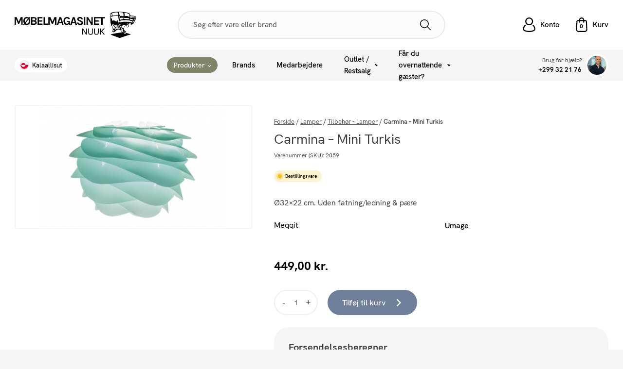

--- FILE ---
content_type: text/html; charset=UTF-8
request_url: https://moebelmagasinet.gl/vare/carmina-mini-turkis/
body_size: 61182
content:
<!DOCTYPE html><html lang="da-DK" prefix="og: https://ogp.me/ns#" ><head><meta charset="UTF-8"><meta name="viewport" content="width=device-width, initial-scale=1.0"><meta name="viewport" content="width=device-width, initial-scale=1, maximum-scale=1" /><title>Carmina - Mini Turkis - Møbelmagasinet Nuuk</title><meta name="description" content="Ø32x22 cm. Uden fatning/ledning &amp; pære"/><meta name="robots" content="follow, index, max-snippet:-1, max-video-preview:-1, max-image-preview:large"/><link rel="canonical" href="https://moebelmagasinet.gl/vare/carmina-mini-turkis/" /><meta property="og:locale" content="da_DK" /><meta property="og:type" content="product" /><meta property="og:title" content="Carmina - Mini Turkis - Møbelmagasinet Nuuk" /><meta property="og:description" content="Ø32x22 cm. Uden fatning/ledning &amp; pære" /><meta property="og:url" content="https://moebelmagasinet.gl/vare/carmina-mini-turkis/" /><meta property="og:site_name" content="Møbelmagasinet Nuuk" /><meta property="og:updated_time" content="2023-09-03T00:46:54+02:00" /><meta property="og:image" content="https://moebelmagasinet.gl/wp-content/uploads/2023/03/carmina_turkis.png" /><meta property="og:image:secure_url" content="https://moebelmagasinet.gl/wp-content/uploads/2023/03/carmina_turkis.png" /><meta property="og:image:width" content="670" /><meta property="og:image:height" content="350" /><meta property="og:image:alt" content="Carmina &#8211; Mini Turkis" /><meta property="og:image:type" content="image/png" /><meta property="product:price:amount" content="449" /><meta property="product:price:currency" content="DKK" /><meta property="product:availability" content="instock" /><meta name="twitter:card" content="summary_large_image" /><meta name="twitter:title" content="Carmina - Mini Turkis - Møbelmagasinet Nuuk" /><meta name="twitter:description" content="Ø32x22 cm. Uden fatning/ledning &amp; pære" /><meta name="twitter:image" content="https://moebelmagasinet.gl/wp-content/uploads/2023/03/carmina_turkis.png" /><meta name="twitter:label1" content="Pris" /><meta name="twitter:data1" content="449,00&nbsp;kr." /><meta name="twitter:label2" content="Tilgængelighed" /><meta name="twitter:data2" content="Bestillingsvare" /> <script type="application/ld+json" class="rank-math-schema">{"@context":"https://schema.org","@graph":[{"@type":"Place","@id":"https://moebelmagasinet.gl/#place","geo":{"@type":"GeoCoordinates","latitude":"64.176702","longitude":"-51.7435758"},"hasMap":"https://www.google.com/maps/search/?api=1&amp;query=64.176702,-51.7435758","address":{"@type":"PostalAddress","streetAddress":"Pukuffik 11","addressLocality":"Nuussuaq","postalCode":"3905","addressCountry":"Greenland"}},{"@type":"Organization","@id":"https://moebelmagasinet.gl/#organization","name":"M\u00f8belmagasinet Nuuk","url":"https://moebelmagasinet.gl","sameAs":["https://www.facebook.com/profile.php?id=100063796390989"],"email":"moebel@sofa.gl","address":{"@type":"PostalAddress","streetAddress":"Pukuffik 11","addressLocality":"Nuussuaq","postalCode":"3905","addressCountry":"Greenland"},"logo":{"@type":"ImageObject","@id":"https://moebelmagasinet.gl/#logo","url":"https://moebelmagasinet.gl/wp-content/uploads/2022/12/moebelmagasinet-nuuk-logo.svg","contentUrl":"https://moebelmagasinet.gl/wp-content/uploads/2022/12/moebelmagasinet-nuuk-logo.svg","caption":"M\u00f8belmagasinet Nuuk","inLanguage":"da-DK","width":"266","height":"57"},"contactPoint":[{"@type":"ContactPoint","telephone":"+299 32 21 76","contactType":"customer support"}],"location":{"@id":"https://moebelmagasinet.gl/#place"}},{"@type":"WebSite","@id":"https://moebelmagasinet.gl/#website","url":"https://moebelmagasinet.gl","name":"M\u00f8belmagasinet Nuuk","publisher":{"@id":"https://moebelmagasinet.gl/#organization"},"inLanguage":"da-DK"},{"@type":"ImageObject","@id":"https://moebelmagasinet.gl/wp-content/uploads/2023/03/carmina_turkis.png","url":"https://moebelmagasinet.gl/wp-content/uploads/2023/03/carmina_turkis.png","width":"670","height":"350","inLanguage":"da-DK"},{"@type":"BreadcrumbList","@id":"https://moebelmagasinet.gl/vare/carmina-mini-turkis/#breadcrumb","itemListElement":[{"@type":"ListItem","position":"1","item":{"@id":"https://moebelmagasinet.gl","name":"Forside"}},{"@type":"ListItem","position":"2","item":{"@id":"https://moebelmagasinet.gl/vare-kategori/lamper/","name":"Lamper"}},{"@type":"ListItem","position":"3","item":{"@id":"https://moebelmagasinet.gl/vare-kategori/lamper/tilbehoer-lamper/","name":"Tilbeh\u00f8r - Lamper"}},{"@type":"ListItem","position":"4","item":{"@id":"https://moebelmagasinet.gl/vare/carmina-mini-turkis/","name":"Carmina &#8211; Mini Turkis"}}]},{"@type":"ItemPage","@id":"https://moebelmagasinet.gl/vare/carmina-mini-turkis/#webpage","url":"https://moebelmagasinet.gl/vare/carmina-mini-turkis/","name":"Carmina - Mini Turkis - M\u00f8belmagasinet Nuuk","datePublished":"2023-03-06T14:15:00+01:00","dateModified":"2023-09-03T00:46:54+02:00","isPartOf":{"@id":"https://moebelmagasinet.gl/#website"},"primaryImageOfPage":{"@id":"https://moebelmagasinet.gl/wp-content/uploads/2023/03/carmina_turkis.png"},"inLanguage":"da-DK","breadcrumb":{"@id":"https://moebelmagasinet.gl/vare/carmina-mini-turkis/#breadcrumb"}},{"@type":"Product","name":"Carmina - Mini Turkis - M\u00f8belmagasinet Nuuk","description":"\u00d832x22 cm. Uden fatning/ledning &amp; p\u00e6re","sku":"2059","category":"Lamper &gt; Tilbeh\u00f8r - Lamper","mainEntityOfPage":{"@id":"https://moebelmagasinet.gl/vare/carmina-mini-turkis/#webpage"},"image":[{"@type":"ImageObject","url":"https://moebelmagasinet.gl/wp-content/uploads/2023/03/carmina_turkis.png","height":"350","width":"670"}],"offers":{"@type":"Offer","price":"449.00","priceCurrency":"DKK","priceValidUntil":"2027-12-31","availability":"http://schema.org/BackOrder","itemCondition":"NewCondition","url":"https://moebelmagasinet.gl/vare/carmina-mini-turkis/","seller":{"@type":"Organization","@id":"https://moebelmagasinet.gl/","name":"M\u00f8belmagasinet Nuuk","url":"https://moebelmagasinet.gl","logo":"https://moebelmagasinet.gl/wp-content/uploads/2022/12/moebelmagasinet-nuuk-logo.svg"},"priceSpecification":{"price":"449","priceCurrency":"DKK","valueAddedTaxIncluded":"true"}},"additionalProperty":[{"@type":"PropertyValue","name":"pa_brand","value":"Umage"}],"@id":"https://moebelmagasinet.gl/vare/carmina-mini-turkis/#richSnippet"}]}</script> <link rel='dns-prefetch' href='//www.googletagmanager.com' /><link rel="alternate" title="oEmbed (JSON)" type="application/json+oembed" href="https://moebelmagasinet.gl/wp-json/oembed/1.0/embed?url=https%3A%2F%2Fmoebelmagasinet.gl%2Fvare%2Fcarmina-mini-turkis%2F&#038;lang=da" /><link rel="alternate" title="oEmbed (XML)" type="text/xml+oembed" href="https://moebelmagasinet.gl/wp-json/oembed/1.0/embed?url=https%3A%2F%2Fmoebelmagasinet.gl%2Fvare%2Fcarmina-mini-turkis%2F&#038;format=xml&#038;lang=da" /><link id="ma-customfonts" href="//moebelmagasinet.gl/wp-content/uploads/fonts/ma_customfonts.css?ver=ba569ebb" rel="stylesheet" type="text/css" /><style id='wp-img-auto-sizes-contain-inline-css' type='text/css'>img:is([sizes=auto i],[sizes^="auto," i]){contain-intrinsic-size:3000px 1500px}
/*# sourceURL=wp-img-auto-sizes-contain-inline-css */</style><link rel='stylesheet' id='select2-css' href='https://moebelmagasinet.gl/wp-content/plugins/woocommerce/assets/css/select2.css?ver=10.4.3' type='text/css' media='all' /><link rel='stylesheet' id='woocommerce-shipping-calculator-css' href='https://moebelmagasinet.gl/wp-content/plugins/woocommerce-shipping-calculator/assets/css/woocommerce-shipping-calculator.css?ver=1.0.5' type='text/css' media='all' /><link rel='stylesheet' id='wp-block-library-css' href='https://moebelmagasinet.gl/wp-includes/css/dist/block-library/style.min.css?ver=6.9' type='text/css' media='all' /><style id='classic-theme-styles-inline-css' type='text/css'>/*! This file is auto-generated */
.wp-block-button__link{color:#fff;background-color:#32373c;border-radius:9999px;box-shadow:none;text-decoration:none;padding:calc(.667em + 2px) calc(1.333em + 2px);font-size:1.125em}.wp-block-file__button{background:#32373c;color:#fff;text-decoration:none}
/*# sourceURL=/wp-includes/css/classic-themes.min.css */</style><style id='getwooplugins-attribute-filter-style-inline-css' type='text/css'>/*!
 * Variation Swatches for WooCommerce - PRO
 *
 * Author: Emran Ahmed ( emran.bd.08@gmail.com )
 * Date: 11/11/2025, 05:36:05 pm
 * Released under the GPLv3 license.
 */
.storepress-search-list-wrapper{display:flex;flex-direction:column;gap:1px}.storepress-components-search-control{margin-bottom:0!important;position:relative}.storepress-components-search-control input[type=search].storepress-components-search-control__input{border:1px solid #949494;border-radius:2px;box-shadow:0 0 0 transparent;font-family:-apple-system,BlinkMacSystemFont,Segoe UI,Roboto,Oxygen-Sans,Ubuntu,Cantarell,Helvetica Neue,sans-serif;padding:6px 8px;transition:box-shadow .1s linear}@media(prefers-reduced-motion:reduce){.storepress-components-search-control input[type=search].storepress-components-search-control__input{transition-delay:0s;transition-duration:0s}}.storepress-components-search-control input[type=search].storepress-components-search-control__input{line-height:normal}@media(min-width:600px){.storepress-components-search-control input[type=search].storepress-components-search-control__input{font-size:13px;line-height:normal}}.storepress-components-search-control input[type=search].storepress-components-search-control__input:focus{border-color:var(--wp-admin-theme-color);box-shadow:0 0 0 .5px var(--wp-admin-theme-color);outline:2px solid transparent}.storepress-components-search-control input[type=search].storepress-components-search-control__input::-webkit-input-placeholder{color:rgba(30,30,30,.62)}.storepress-components-search-control input[type=search].storepress-components-search-control__input::-moz-placeholder{color:rgba(30,30,30,.62);opacity:1}.storepress-components-search-control input[type=search].storepress-components-search-control__input:-ms-input-placeholder{color:rgba(30,30,30,.62)}.storepress-components-search-control input[type=search].storepress-components-search-control__input{background:#f0f0f0;border:none;display:block;font-size:16px;height:48px;margin-left:0;margin-right:0;padding:16px 48px 16px 16px;width:100%}@media(min-width:600px){.storepress-components-search-control input[type=search].storepress-components-search-control__input{font-size:13px}}.storepress-components-search-control input[type=search].storepress-components-search-control__input:focus{background:#fff;box-shadow:inset 0 0 0 var(--wp-admin-border-width-focus) var(--wp-components-color-accent,var(--wp-admin-theme-color,#3858e9))}.storepress-components-search-control input[type=search].storepress-components-search-control__input::-moz-placeholder{color:#757575}.storepress-components-search-control input[type=search].storepress-components-search-control__input::placeholder{color:#757575}.storepress-components-search-control input[type=search].storepress-components-search-control__input::-webkit-search-cancel-button,.storepress-components-search-control input[type=search].storepress-components-search-control__input::-webkit-search-decoration,.storepress-components-search-control input[type=search].storepress-components-search-control__input::-webkit-search-results-button,.storepress-components-search-control input[type=search].storepress-components-search-control__input::-webkit-search-results-decoration{-webkit-appearance:none}.storepress-components-search-control__icon{align-items:center;bottom:0;display:flex;justify-content:center;position:absolute;right:12px;top:0;width:24px}.storepress-components-search-control__icon>svg{margin:8px 0}.storepress-components-search-control__input-wrapper{position:relative}.storepress-search-list-search-result-wrapper{border:1px solid #f0f0f0}.storepress-search-list-search-result-wrapper li,.storepress-search-list-search-result-wrapper ul{list-style:none;margin:0;padding:0}.storepress-search-list-search-result-wrapper ul{border:1px solid #f0f0f0;max-height:40vh;overflow:auto}.storepress-search-list-search-result-wrapper li{align-items:center;border-bottom:1px solid #f0f0f0;color:#2f2f2f;display:flex;font-family:-apple-system,BlinkMacSystemFont,Segoe UI,Roboto,Oxygen-Sans,Ubuntu,Cantarell,Helvetica Neue,sans-serif;font-size:13px;gap:5px;padding:8px}.storepress-search-list-search-result-wrapper li.selected,.storepress-search-list-search-result-wrapper li:hover{background-color:#f0f0f0}.storepress-search-list-search-result-wrapper li:last-child{border-bottom:none}.storepress-search-list-search-result-wrapper li input{height:20px;margin:0;padding:0;width:20px}.storepress-search-list-search-result-wrapper li input[type=radio]{-webkit-appearance:auto;box-shadow:none}.storepress-search-list-search-result-wrapper li input[type=radio]:before{display:none}.storepress-search-list-search-result-wrapper li .storepress-search-list-search-result-item{background-color:#fff}.storepress-search-list-search-result-wrapper li .storepress-search-list-search-result-item__label{cursor:pointer}.storepress-search-list-search-result-wrapper li .storepress-search-list-search-result-item__title{box-sizing:content-box;height:20px;padding:4px}.storepress-search-list-search-result-wrapper li .storepress-search-list-search-result-item__meta{background-color:#ddd;border-radius:5px;padding:4px}
.wp-block-getwooplugins-attribute-filter .filter-items{display:flex;flex-direction:column;float:none!important;gap:10px;margin:0;padding:0}.wp-block-getwooplugins-attribute-filter .filter-items li{list-style:none}.wp-block-getwooplugins-attribute-filter .filter-items.enabled-filter-display-limit-mode .filter-item:not(.selected):nth-child(n+10){display:none!important}.wp-block-getwooplugins-attribute-filter .filter-items.enabled-filter-display-limit-mode .filter-item-more{align-self:flex-end;display:flex}.wp-block-getwooplugins-attribute-filter.is-style-button .filter-items.enabled-filter-display-limit-mode .filter-item-more{align-items:center;align-self:auto}.wp-block-getwooplugins-attribute-filter .filter-item-more{display:none}.wp-block-getwooplugins-attribute-filter .filter-item{align-items:center;display:flex;flex-direction:row;gap:10px;justify-content:space-between}.wp-block-getwooplugins-attribute-filter .filter-item .item{border:2px solid #fff;box-shadow:var(--wvs-item-box-shadow,0 0 0 1px #a8a8a8);box-sizing:border-box;display:block;height:100%;transition:box-shadow .2s ease;width:100%}.wp-block-getwooplugins-attribute-filter .filter-item .item:hover{box-shadow:var(--wvs-hover-item-box-shadow,0 0 0 3px #ddd)}.wp-block-getwooplugins-attribute-filter .filter-item .text{display:inline-block;font-size:.875em}.wp-block-getwooplugins-attribute-filter .filter-item.style-squared .count,.wp-block-getwooplugins-attribute-filter .filter-item.style-squared .item{border-radius:3px}.wp-block-getwooplugins-attribute-filter .filter-item.style-rounded .item{border-radius:100%}.wp-block-getwooplugins-attribute-filter .filter-item.style-rounded .count{border-radius:12px}.wp-block-getwooplugins-attribute-filter .filter-item-wrapper{align-items:center;display:flex;gap:10px}.wp-block-getwooplugins-attribute-filter .filter-item-contents{display:flex;height:var(--wvs-archive-product-item-height,30px);justify-content:center;position:relative;width:var(--wvs-archive-product-item-width,30px)}.wp-block-getwooplugins-attribute-filter .filter-item .count{border:1px solid rgba(0,0,0,.102);color:#000;font-size:12px;line-height:10px;min-width:10px;padding:5px;text-align:center}.wp-block-getwooplugins-attribute-filter .filter-item-inner{width:100%}.wp-block-getwooplugins-attribute-filter .filter-item.selected{order:-1}.wp-block-getwooplugins-attribute-filter .filter-item.selected .item{box-shadow:var(--wvs-selected-item-box-shadow,0 0 0 2px #000)}.wp-block-getwooplugins-attribute-filter .filter-item.selected .filter-item-inner:before{background-image:var(--wvs-tick);background-position:50%;background-repeat:no-repeat;background-size:60%;content:" ";display:block;height:100%;position:absolute;width:100%}.wp-block-getwooplugins-attribute-filter .filter-item.selected .count{background:#000;border:1px solid #000;color:#fff}.wp-block-getwooplugins-attribute-filter.is-style-button .filter-items{flex-direction:row;flex-wrap:wrap}.wp-block-getwooplugins-attribute-filter.is-style-button .filter-item{border:1px solid rgba(0,0,0,.102);border-radius:3px;margin:0;padding:5px 8px 5px 5px}.wp-block-getwooplugins-attribute-filter.is-style-button .filter-item.style-rounded{border-radius:40px}.wp-block-getwooplugins-attribute-filter.is-style-button .filter-item.selected{border:1px solid #000}

/*# sourceURL=https://moebelmagasinet.gl/wp-content/plugins/woo-variation-swatches-pro/build/attribute-filter/style-index.css */</style><style id='global-styles-inline-css' type='text/css'>:root{--wp--preset--aspect-ratio--square: 1;--wp--preset--aspect-ratio--4-3: 4/3;--wp--preset--aspect-ratio--3-4: 3/4;--wp--preset--aspect-ratio--3-2: 3/2;--wp--preset--aspect-ratio--2-3: 2/3;--wp--preset--aspect-ratio--16-9: 16/9;--wp--preset--aspect-ratio--9-16: 9/16;--wp--preset--color--black: #000000;--wp--preset--color--cyan-bluish-gray: #abb8c3;--wp--preset--color--white: #ffffff;--wp--preset--color--pale-pink: #f78da7;--wp--preset--color--vivid-red: #cf2e2e;--wp--preset--color--luminous-vivid-orange: #ff6900;--wp--preset--color--luminous-vivid-amber: #fcb900;--wp--preset--color--light-green-cyan: #7bdcb5;--wp--preset--color--vivid-green-cyan: #00d084;--wp--preset--color--pale-cyan-blue: #8ed1fc;--wp--preset--color--vivid-cyan-blue: #0693e3;--wp--preset--color--vivid-purple: #9b51e0;--wp--preset--gradient--vivid-cyan-blue-to-vivid-purple: linear-gradient(135deg,rgb(6,147,227) 0%,rgb(155,81,224) 100%);--wp--preset--gradient--light-green-cyan-to-vivid-green-cyan: linear-gradient(135deg,rgb(122,220,180) 0%,rgb(0,208,130) 100%);--wp--preset--gradient--luminous-vivid-amber-to-luminous-vivid-orange: linear-gradient(135deg,rgb(252,185,0) 0%,rgb(255,105,0) 100%);--wp--preset--gradient--luminous-vivid-orange-to-vivid-red: linear-gradient(135deg,rgb(255,105,0) 0%,rgb(207,46,46) 100%);--wp--preset--gradient--very-light-gray-to-cyan-bluish-gray: linear-gradient(135deg,rgb(238,238,238) 0%,rgb(169,184,195) 100%);--wp--preset--gradient--cool-to-warm-spectrum: linear-gradient(135deg,rgb(74,234,220) 0%,rgb(151,120,209) 20%,rgb(207,42,186) 40%,rgb(238,44,130) 60%,rgb(251,105,98) 80%,rgb(254,248,76) 100%);--wp--preset--gradient--blush-light-purple: linear-gradient(135deg,rgb(255,206,236) 0%,rgb(152,150,240) 100%);--wp--preset--gradient--blush-bordeaux: linear-gradient(135deg,rgb(254,205,165) 0%,rgb(254,45,45) 50%,rgb(107,0,62) 100%);--wp--preset--gradient--luminous-dusk: linear-gradient(135deg,rgb(255,203,112) 0%,rgb(199,81,192) 50%,rgb(65,88,208) 100%);--wp--preset--gradient--pale-ocean: linear-gradient(135deg,rgb(255,245,203) 0%,rgb(182,227,212) 50%,rgb(51,167,181) 100%);--wp--preset--gradient--electric-grass: linear-gradient(135deg,rgb(202,248,128) 0%,rgb(113,206,126) 100%);--wp--preset--gradient--midnight: linear-gradient(135deg,rgb(2,3,129) 0%,rgb(40,116,252) 100%);--wp--preset--font-size--small: 13px;--wp--preset--font-size--medium: 20px;--wp--preset--font-size--large: 36px;--wp--preset--font-size--x-large: 42px;--wp--preset--spacing--20: 0.44rem;--wp--preset--spacing--30: 0.67rem;--wp--preset--spacing--40: 1rem;--wp--preset--spacing--50: 1.5rem;--wp--preset--spacing--60: 2.25rem;--wp--preset--spacing--70: 3.38rem;--wp--preset--spacing--80: 5.06rem;--wp--preset--shadow--natural: 6px 6px 9px rgba(0, 0, 0, 0.2);--wp--preset--shadow--deep: 12px 12px 50px rgba(0, 0, 0, 0.4);--wp--preset--shadow--sharp: 6px 6px 0px rgba(0, 0, 0, 0.2);--wp--preset--shadow--outlined: 6px 6px 0px -3px rgb(255, 255, 255), 6px 6px rgb(0, 0, 0);--wp--preset--shadow--crisp: 6px 6px 0px rgb(0, 0, 0);}:where(.is-layout-flex){gap: 0.5em;}:where(.is-layout-grid){gap: 0.5em;}body .is-layout-flex{display: flex;}.is-layout-flex{flex-wrap: wrap;align-items: center;}.is-layout-flex > :is(*, div){margin: 0;}body .is-layout-grid{display: grid;}.is-layout-grid > :is(*, div){margin: 0;}:where(.wp-block-columns.is-layout-flex){gap: 2em;}:where(.wp-block-columns.is-layout-grid){gap: 2em;}:where(.wp-block-post-template.is-layout-flex){gap: 1.25em;}:where(.wp-block-post-template.is-layout-grid){gap: 1.25em;}.has-black-color{color: var(--wp--preset--color--black) !important;}.has-cyan-bluish-gray-color{color: var(--wp--preset--color--cyan-bluish-gray) !important;}.has-white-color{color: var(--wp--preset--color--white) !important;}.has-pale-pink-color{color: var(--wp--preset--color--pale-pink) !important;}.has-vivid-red-color{color: var(--wp--preset--color--vivid-red) !important;}.has-luminous-vivid-orange-color{color: var(--wp--preset--color--luminous-vivid-orange) !important;}.has-luminous-vivid-amber-color{color: var(--wp--preset--color--luminous-vivid-amber) !important;}.has-light-green-cyan-color{color: var(--wp--preset--color--light-green-cyan) !important;}.has-vivid-green-cyan-color{color: var(--wp--preset--color--vivid-green-cyan) !important;}.has-pale-cyan-blue-color{color: var(--wp--preset--color--pale-cyan-blue) !important;}.has-vivid-cyan-blue-color{color: var(--wp--preset--color--vivid-cyan-blue) !important;}.has-vivid-purple-color{color: var(--wp--preset--color--vivid-purple) !important;}.has-black-background-color{background-color: var(--wp--preset--color--black) !important;}.has-cyan-bluish-gray-background-color{background-color: var(--wp--preset--color--cyan-bluish-gray) !important;}.has-white-background-color{background-color: var(--wp--preset--color--white) !important;}.has-pale-pink-background-color{background-color: var(--wp--preset--color--pale-pink) !important;}.has-vivid-red-background-color{background-color: var(--wp--preset--color--vivid-red) !important;}.has-luminous-vivid-orange-background-color{background-color: var(--wp--preset--color--luminous-vivid-orange) !important;}.has-luminous-vivid-amber-background-color{background-color: var(--wp--preset--color--luminous-vivid-amber) !important;}.has-light-green-cyan-background-color{background-color: var(--wp--preset--color--light-green-cyan) !important;}.has-vivid-green-cyan-background-color{background-color: var(--wp--preset--color--vivid-green-cyan) !important;}.has-pale-cyan-blue-background-color{background-color: var(--wp--preset--color--pale-cyan-blue) !important;}.has-vivid-cyan-blue-background-color{background-color: var(--wp--preset--color--vivid-cyan-blue) !important;}.has-vivid-purple-background-color{background-color: var(--wp--preset--color--vivid-purple) !important;}.has-black-border-color{border-color: var(--wp--preset--color--black) !important;}.has-cyan-bluish-gray-border-color{border-color: var(--wp--preset--color--cyan-bluish-gray) !important;}.has-white-border-color{border-color: var(--wp--preset--color--white) !important;}.has-pale-pink-border-color{border-color: var(--wp--preset--color--pale-pink) !important;}.has-vivid-red-border-color{border-color: var(--wp--preset--color--vivid-red) !important;}.has-luminous-vivid-orange-border-color{border-color: var(--wp--preset--color--luminous-vivid-orange) !important;}.has-luminous-vivid-amber-border-color{border-color: var(--wp--preset--color--luminous-vivid-amber) !important;}.has-light-green-cyan-border-color{border-color: var(--wp--preset--color--light-green-cyan) !important;}.has-vivid-green-cyan-border-color{border-color: var(--wp--preset--color--vivid-green-cyan) !important;}.has-pale-cyan-blue-border-color{border-color: var(--wp--preset--color--pale-cyan-blue) !important;}.has-vivid-cyan-blue-border-color{border-color: var(--wp--preset--color--vivid-cyan-blue) !important;}.has-vivid-purple-border-color{border-color: var(--wp--preset--color--vivid-purple) !important;}.has-vivid-cyan-blue-to-vivid-purple-gradient-background{background: var(--wp--preset--gradient--vivid-cyan-blue-to-vivid-purple) !important;}.has-light-green-cyan-to-vivid-green-cyan-gradient-background{background: var(--wp--preset--gradient--light-green-cyan-to-vivid-green-cyan) !important;}.has-luminous-vivid-amber-to-luminous-vivid-orange-gradient-background{background: var(--wp--preset--gradient--luminous-vivid-amber-to-luminous-vivid-orange) !important;}.has-luminous-vivid-orange-to-vivid-red-gradient-background{background: var(--wp--preset--gradient--luminous-vivid-orange-to-vivid-red) !important;}.has-very-light-gray-to-cyan-bluish-gray-gradient-background{background: var(--wp--preset--gradient--very-light-gray-to-cyan-bluish-gray) !important;}.has-cool-to-warm-spectrum-gradient-background{background: var(--wp--preset--gradient--cool-to-warm-spectrum) !important;}.has-blush-light-purple-gradient-background{background: var(--wp--preset--gradient--blush-light-purple) !important;}.has-blush-bordeaux-gradient-background{background: var(--wp--preset--gradient--blush-bordeaux) !important;}.has-luminous-dusk-gradient-background{background: var(--wp--preset--gradient--luminous-dusk) !important;}.has-pale-ocean-gradient-background{background: var(--wp--preset--gradient--pale-ocean) !important;}.has-electric-grass-gradient-background{background: var(--wp--preset--gradient--electric-grass) !important;}.has-midnight-gradient-background{background: var(--wp--preset--gradient--midnight) !important;}.has-small-font-size{font-size: var(--wp--preset--font-size--small) !important;}.has-medium-font-size{font-size: var(--wp--preset--font-size--medium) !important;}.has-large-font-size{font-size: var(--wp--preset--font-size--large) !important;}.has-x-large-font-size{font-size: var(--wp--preset--font-size--x-large) !important;}
:where(.wp-block-post-template.is-layout-flex){gap: 1.25em;}:where(.wp-block-post-template.is-layout-grid){gap: 1.25em;}
:where(.wp-block-term-template.is-layout-flex){gap: 1.25em;}:where(.wp-block-term-template.is-layout-grid){gap: 1.25em;}
:where(.wp-block-columns.is-layout-flex){gap: 2em;}:where(.wp-block-columns.is-layout-grid){gap: 2em;}
:root :where(.wp-block-pullquote){font-size: 1.5em;line-height: 1.6;}
/*# sourceURL=global-styles-inline-css */</style><link rel='stylesheet' id='cf7-submissions-css' href='https://moebelmagasinet.gl/wp-content/plugins/cf7-submissions/assets/css/front.css?ver=0.26' type='text/css' media='all' /><link rel='stylesheet' id='contact-form-7-css' href='https://moebelmagasinet.gl/wp-content/plugins/contact-form-7/includes/css/styles.css?ver=6.1.4' type='text/css' media='all' /><link rel='stylesheet' id='oxygen-css' href='https://moebelmagasinet.gl/wp-content/plugins/oxygen/component-framework/oxygen.css?ver=4.9.5' type='text/css' media='all' /><link rel='stylesheet' id='slick-css-css' href='https://moebelmagasinet.gl/wp-content/plugins/resource-enqueuer/slick/slick.css?ver=6.9' type='text/css' media='all' /><link rel='stylesheet' id='glightbox-css-css' href='https://moebelmagasinet.gl/wp-content/plugins/resource-enqueuer/glightbox/glightbox.min.css?ver=6.9' type='text/css' media='all' /><link rel='stylesheet' id='photoswipe-css' href='https://moebelmagasinet.gl/wp-content/plugins/woocommerce/assets/css/photoswipe/photoswipe.min.css?ver=10.4.3' type='text/css' media='all' /><link rel='stylesheet' id='photoswipe-default-skin-css' href='https://moebelmagasinet.gl/wp-content/plugins/woocommerce/assets/css/photoswipe/default-skin/default-skin.min.css?ver=10.4.3' type='text/css' media='all' /><link rel='stylesheet' id='woocommerce-layout-css' href='https://moebelmagasinet.gl/wp-content/plugins/woocommerce/assets/css/woocommerce-layout.css?ver=10.4.3' type='text/css' media='all' /><link rel='stylesheet' id='woocommerce-smallscreen-css' href='https://moebelmagasinet.gl/wp-content/plugins/woocommerce/assets/css/woocommerce-smallscreen.css?ver=10.4.3' type='text/css' media='only screen and (max-width: 768px)' /><link rel='stylesheet' id='woocommerce-general-css' href='https://moebelmagasinet.gl/wp-content/plugins/woocommerce/assets/css/woocommerce.css?ver=10.4.3' type='text/css' media='all' /><style id='woocommerce-inline-inline-css' type='text/css'>.woocommerce form .form-row .required { visibility: visible; }
/*# sourceURL=woocommerce-inline-inline-css */</style><link rel='stylesheet' id='bambora_online_classic_front_style-css' href='https://moebelmagasinet.gl/wp-content/plugins/bambora-online-classic/style/bambora-online-classic-front.css?ver=6.9' type='text/css' media='all' /><link rel='stylesheet' id='woo-variation-swatches-css' href='https://moebelmagasinet.gl/wp-content/plugins/woo-variation-swatches/assets/css/frontend.min.css?ver=1766344500' type='text/css' media='all' /><style id='woo-variation-swatches-inline-css' type='text/css'>:root {
--wvs-tick:url("data:image/svg+xml;utf8,%3Csvg filter='drop-shadow(0px 0px 2px rgb(0 0 0 / .8))' xmlns='http://www.w3.org/2000/svg'  viewBox='0 0 30 30'%3E%3Cpath fill='none' stroke='%23ffffff' stroke-linecap='round' stroke-linejoin='round' stroke-width='4' d='M4 16L11 23 27 7'/%3E%3C/svg%3E");

--wvs-cross:url("data:image/svg+xml;utf8,%3Csvg filter='drop-shadow(0px 0px 5px rgb(255 255 255 / .6))' xmlns='http://www.w3.org/2000/svg' width='72px' height='72px' viewBox='0 0 24 24'%3E%3Cpath fill='none' stroke='%23ff0000' stroke-linecap='round' stroke-width='0.6' d='M5 5L19 19M19 5L5 19'/%3E%3C/svg%3E");
--wvs-position:flex-start;
--wvs-single-product-large-item-width:40px;
--wvs-single-product-large-item-height:40px;
--wvs-single-product-large-item-font-size:16px;
--wvs-single-product-item-width:30px;
--wvs-single-product-item-height:30px;
--wvs-single-product-item-font-size:16px;
--wvs-archive-product-item-width:30px;
--wvs-archive-product-item-height:30px;
--wvs-archive-product-item-font-size:16px;
--wvs-tooltip-background-color:#333333;
--wvs-tooltip-text-color:#FFFFFF;
--wvs-item-box-shadow:0 0 0 1px #a8a8a8;
--wvs-item-background-color:#FFFFFF;
--wvs-item-text-color:#000000;
--wvs-hover-item-box-shadow:0 0 0 3px #DDDDDD;
--wvs-hover-item-background-color:#FFFFFF;
--wvs-hover-item-text-color:#000000;
--wvs-selected-item-box-shadow:0 0 0 2px #000000;
--wvs-selected-item-background-color:#FFFFFF;
--wvs-selected-item-text-color:#000000}
/*# sourceURL=woo-variation-swatches-inline-css */</style><link rel='stylesheet' id='wcpf-plugin-style-css' href='https://moebelmagasinet.gl/wp-content/plugins/woocommerce-product-filters/assets/css/plugin.css?ver=1.4.40' type='text/css' media='all' /><link rel='stylesheet' id='dgwt-wcas-style-css' href='https://moebelmagasinet.gl/wp-content/plugins/ajax-search-for-woocommerce-premium/assets/css/style.min.css?ver=1.32.2' type='text/css' media='all' /><link rel='stylesheet' id='awcfe-frontend-css' href='https://moebelmagasinet.gl/wp-content/plugins/checkout-field-editor-and-manager-for-woocommerce/assets/css/frontend.css?ver=3.0.1' type='text/css' media='all' /><link rel='stylesheet' id='woo_discount_pro_style-css' href='https://moebelmagasinet.gl/wp-content/plugins/woo-discount-rules-pro/Assets/Css/awdr_style.css?ver=2.6.13' type='text/css' media='all' /> <script type="text/javascript" id="woocommerce-google-analytics-integration-gtag-js-after">/*  */
/* Google Analytics for WooCommerce (gtag.js) */
					window.dataLayer = window.dataLayer || [];
					function gtag(){dataLayer.push(arguments);}
					// Set up default consent state.
					for ( const mode of [{"analytics_storage":"denied","ad_storage":"denied","ad_user_data":"denied","ad_personalization":"denied","region":["AT","BE","BG","HR","CY","CZ","DK","EE","FI","FR","DE","GR","HU","IS","IE","IT","LV","LI","LT","LU","MT","NL","NO","PL","PT","RO","SK","SI","ES","SE","GB","CH"]}] || [] ) {
						gtag( "consent", "default", { "wait_for_update": 500, ...mode } );
					}
					gtag("js", new Date());
					gtag("set", "developer_id.dOGY3NW", true);
					gtag("config", "G-T7E47D6NPJ", {"track_404":true,"allow_google_signals":false,"logged_in":false,"linker":{"domains":[],"allow_incoming":false},"custom_map":{"dimension1":"logged_in"}});
//# sourceURL=woocommerce-google-analytics-integration-gtag-js-after
/*  */</script> <script type="text/javascript" src="https://moebelmagasinet.gl/wp-includes/js/jquery/jquery.min.js?ver=3.7.1" id="jquery-core-js"></script> <script type="text/javascript" src="https://moebelmagasinet.gl/wp-content/plugins/woocommerce/assets/js/jquery-blockui/jquery.blockUI.min.js?ver=2.7.0-wc.10.4.3" id="wc-jquery-blockui-js" data-wp-strategy="defer"></script> <script type="text/javascript" src="https://moebelmagasinet.gl/wp-content/plugins/woocommerce/assets/js/js-cookie/js.cookie.min.js?ver=2.1.4-wc.10.4.3" id="wc-js-cookie-js" data-wp-strategy="defer"></script> <script type="text/javascript" id="woocommerce-js-extra">/*  */
var woocommerce_params = {"ajax_url":"/wp-admin/admin-ajax.php","wc_ajax_url":"/?wc-ajax=%%endpoint%%","i18n_password_show":"Vis adgangskode","i18n_password_hide":"Skjul adgangskode"};
//# sourceURL=woocommerce-js-extra
/*  */</script> <script type="text/javascript" src="https://moebelmagasinet.gl/wp-content/plugins/woocommerce/assets/js/frontend/woocommerce.min.js?ver=10.4.3" id="woocommerce-js" data-wp-strategy="defer"></script> <script type="text/javascript" id="wc-country-select-js-extra">/*  */
var wc_country_select_params = {"countries":"{\"AF\":[],\"AL\":{\"AL-01\":\"Berat\",\"AL-09\":\"Dib\\u00ebr\",\"AL-02\":\"Durr\\u00ebs\",\"AL-03\":\"Elbasan\",\"AL-04\":\"Fier\",\"AL-05\":\"Gjirokast\\u00ebr\",\"AL-06\":\"Kor\\u00e7\\u00eb\",\"AL-07\":\"Kuk\\u00ebs\",\"AL-08\":\"Lezh\\u00eb\",\"AL-10\":\"Shkod\\u00ebr\",\"AL-11\":\"Tirana\",\"AL-12\":\"Vlor\\u00eb\"},\"AO\":{\"BGO\":\"Bengo\",\"BLU\":\"Benguela\",\"BIE\":\"Bi\\u00e9\",\"CAB\":\"Cabinda\",\"CNN\":\"Cunene\",\"HUA\":\"Huambo\",\"HUI\":\"Hu\\u00edla\",\"CCU\":\"Kuando Kubango\",\"CNO\":\"Kwanza-Norte\",\"CUS\":\"Kwanza-Sul\",\"LUA\":\"Luanda\",\"LNO\":\"Lunda-Norte\",\"LSU\":\"Lunda-Sul\",\"MAL\":\"Malanje\",\"MOX\":\"Moxico\",\"NAM\":\"Namibia\",\"UIG\":\"U\\u00edge\",\"ZAI\":\"Zaire\"},\"AR\":{\"C\":\"Ciudad Aut\\u00f3noma de Buenos Aires\",\"B\":\"Buenos Aires\",\"K\":\"Catamarca\",\"H\":\"Chaco\",\"U\":\"Chubut\",\"X\":\"C\\u00f3rdoba\",\"W\":\"Corrientes\",\"E\":\"Entre R\\u00edos\",\"P\":\"Formosa\",\"Y\":\"Jujuy\",\"L\":\"La Pampa\",\"F\":\"La Rioja\",\"M\":\"Mendoza\",\"N\":\"Misiones\",\"Q\":\"Neuqu\\u00e9n\",\"R\":\"R\\u00edo Negro\",\"A\":\"Salta\",\"J\":\"San Juan\",\"D\":\"San Luis\",\"Z\":\"Santa Cruz\",\"S\":\"Santa Fe\",\"G\":\"Santiago del Estero\",\"V\":\"Tierra del Fuego\",\"T\":\"Tucum\\u00e1n\"},\"AT\":[],\"AU\":{\"ACT\":\"Australian Capital Territory\",\"NSW\":\"New South Wales\",\"NT\":\"Northern Territory\",\"QLD\":\"Queensland\",\"SA\":\"South Australia\",\"TAS\":\"Tasmanien\",\"VIC\":\"Victoria\",\"WA\":\"Western Australia\"},\"AX\":[],\"BD\":{\"BD-05\":\"Bagerhat\",\"BD-01\":\"Bandarban\",\"BD-02\":\"Barguna\",\"BD-06\":\"Barisal\",\"BD-07\":\"Bhola\",\"BD-03\":\"Bogra\",\"BD-04\":\"Brahmanbaria\",\"BD-09\":\"Chandpur\",\"BD-10\":\"Chattogram\",\"BD-12\":\"Chuadanga\",\"BD-11\":\"Cox's Bazar\",\"BD-08\":\"Comilla\",\"BD-13\":\"Dhaka\",\"BD-14\":\"Dinajpur\",\"BD-15\":\"Faridpur \",\"BD-16\":\"Feni\",\"BD-19\":\"Gaibandha\",\"BD-18\":\"Gazipur\",\"BD-17\":\"Gopalganj\",\"BD-20\":\"Habiganj\",\"BD-21\":\"Jamalpur\",\"BD-22\":\"Jashore\",\"BD-25\":\"Jhalokati\",\"BD-23\":\"Jhenaidah\",\"BD-24\":\"Joypurhat\",\"BD-29\":\"Khagrachhari\",\"BD-27\":\"Khulna\",\"BD-26\":\"Kishoreganj\",\"BD-28\":\"Kurigram\",\"BD-30\":\"Kushtia\",\"BD-31\":\"Lakshmipur\",\"BD-32\":\"Lalmonirhat\",\"BD-36\":\"Madaripur\",\"BD-37\":\"Magura\",\"BD-33\":\"Manikganj \",\"BD-39\":\"Meherpur\",\"BD-38\":\"Moulvibazar\",\"BD-35\":\"Munshiganj\",\"BD-34\":\"Mymensingh\",\"BD-48\":\"Naogaon\",\"BD-43\":\"Narail\",\"BD-40\":\"Narayanganj\",\"BD-42\":\"Narsingdi\",\"BD-44\":\"Natore\",\"BD-45\":\"Nawabganj\",\"BD-41\":\"Netrakona\",\"BD-46\":\"Nilphamari\",\"BD-47\":\"Noakhali\",\"BD-49\":\"Pabna\",\"BD-52\":\"Panchagarh\",\"BD-51\":\"Patuakhali\",\"BD-50\":\"Pirojpur\",\"BD-53\":\"Rajbari\",\"BD-54\":\"Rajshahi\",\"BD-56\":\"Rangamati\",\"BD-55\":\"Rangpur\",\"BD-58\":\"Satkhira\",\"BD-62\":\"Shariatpur\",\"BD-57\":\"Sherpur\",\"BD-59\":\"Sirajganj\",\"BD-61\":\"Sunamganj\",\"BD-60\":\"Sylhet\",\"BD-63\":\"Tangail\",\"BD-64\":\"Thakurgaon\"},\"BE\":[],\"BG\":{\"BG-01\":\"Blagoevgrad\",\"BG-02\":\"Burgas\",\"BG-08\":\"Dobrich\",\"BG-07\":\"Gabrovo\",\"BG-26\":\"Haskovo\",\"BG-09\":\"Kardzhali\",\"BG-10\":\"Kyustendil\",\"BG-11\":\"Lovech\",\"BG-12\":\"Montana\",\"BG-13\":\"Pazardzhik\",\"BG-14\":\"Pernik\",\"BG-15\":\"Pleven\",\"BG-16\":\"Plovdiv\",\"BG-17\":\"Razgrad\",\"BG-18\":\"Ruse\",\"BG-27\":\"Shumen\",\"BG-19\":\"Silistra\",\"BG-20\":\"Sliven\",\"BG-21\":\"Smolyan\",\"BG-23\":\"Sofia distriktet\",\"BG-22\":\"Sofia\",\"BG-24\":\"Stara Zagora\",\"BG-25\":\"Targovishte\",\"BG-03\":\"Varna\",\"BG-04\":\"Veliko Tarnovo\",\"BG-05\":\"Vidin\",\"BG-06\":\"Vratsa\",\"BG-28\":\"Yambol\"},\"BH\":[],\"BI\":[],\"BJ\":{\"AL\":\"Alibori\",\"AK\":\"Atakora\",\"AQ\":\"Atlantique\",\"BO\":\"Borgou\",\"CO\":\"Collines\",\"KO\":\"Kouffo\",\"DO\":\"Donga\",\"LI\":\"Littoral\",\"MO\":\"Mono\",\"OU\":\"Ou\\u00e9m\\u00e9\",\"PL\":\"Plateau\",\"ZO\":\"Zou\"},\"BO\":{\"BO-B\":\"Beni\",\"BO-H\":\"Chuquisaca\",\"BO-C\":\"Cochabamba\",\"BO-L\":\"La Paz\",\"BO-O\":\"Oruro\",\"BO-N\":\"Pando\",\"BO-P\":\"Potos\\u00ed\",\"BO-S\":\"Santa Cruz\",\"BO-T\":\"Tarija\"},\"BR\":{\"AC\":\"Acre\",\"AL\":\"Alagoas\",\"AP\":\"Amap\\u00e1\",\"AM\":\"Amazonas\",\"BA\":\"Bahia\",\"CE\":\"Cear\\u00e1\",\"DF\":\"Distrito Federal\",\"ES\":\"Esp\\u00edrito Santo\",\"GO\":\"Goi\\u00e1s\",\"MA\":\"Maranh\\u00e3o\",\"MT\":\"Mato Grosso\",\"MS\":\"Mato Grosso do Sul\",\"MG\":\"Minas Gerais\",\"PA\":\"Par\\u00e1\",\"PB\":\"Para\\u00edba\",\"PR\":\"Paran\\u00e1\",\"PE\":\"Pernambuco\",\"PI\":\"Piau\\u00ed\",\"RJ\":\"Rio de Janeiro\",\"RN\":\"Rio Grande do Norte\",\"RS\":\"Rio Grande do Sul\",\"RO\":\"Rond\\u00f4nia\",\"RR\":\"Roraima\",\"SC\":\"Santa Catarina\",\"SP\":\"S\\u00e3o Paulo\",\"SE\":\"Sergipe\",\"TO\":\"Tocantins\"},\"CA\":{\"AB\":\"Alberta\",\"BC\":\"British Columbia\",\"MB\":\"Manitoba\",\"NB\":\"New Brunswick\",\"NL\":\"Newfoundland og Labrador\",\"NT\":\"Northwest Territories\",\"NS\":\"Nova Scotia\",\"NU\":\"Nunavut\",\"ON\":\"Ontario\",\"PE\":\"Prince Edward Island\",\"QC\":\"Quebec\",\"SK\":\"Saskatchewan\",\"YT\":\"Yukon Territory\"},\"CH\":{\"AG\":\"Aargau\",\"AR\":\"Appenzell Ausserrhoden\",\"AI\":\"Appenzell Innerrhoden\",\"BL\":\"Basel-Landschaft\",\"BS\":\"Basel-Stadt\",\"BE\":\"Bern\",\"FR\":\"Fribourg\",\"GE\":\"Geneve\",\"GL\":\"Glarus\",\"GR\":\"Graub\\u00fcnden\",\"JU\":\"Jura\",\"LU\":\"Luzern\",\"NE\":\"Neuch\\u00e2tel\",\"NW\":\"Nidwalden\",\"OW\":\"Obwalden\",\"SH\":\"Schaffhausen\",\"SZ\":\"Schwyz\",\"SO\":\"Solothurn\",\"SG\":\"St. Gallen\",\"TG\":\"Thurgau\",\"TI\":\"Ticino\",\"UR\":\"Uri\",\"VS\":\"Valais\",\"VD\":\"Vaud\",\"ZG\":\"Zug\",\"ZH\":\"Z\\u00fcrich\"},\"CL\":{\"CL-AI\":\"Ais\\u00e9n af General Carlos Iba\\u00f1ez del Campo\",\"CL-AN\":\"Antofagasta\",\"CL-AP\":\"Arica y Parinacota\",\"CL-AR\":\"La Araucan\\u00eda\",\"CL-AT\":\"Atacama\",\"CL-BI\":\"Biob\\u00edo\",\"CL-CO\":\"Coquimbo\",\"CL-LI\":\"Libertador General Bernardo O'Higgins\",\"CL-LL\":\"Los Lagos\",\"CL-LR\":\"Los R\\u00edos\",\"CL-MA\":\"Magallanes\",\"CL-ML\":\"Maule\",\"CL-NB\":\"\\u00d1uble\",\"CL-RM\":\"Regi\\u00f3n Metropolitana de Santiago\",\"CL-TA\":\"Tarapac\\u00e1\",\"CL-VS\":\"Valpara\\u00edso\"},\"CN\":{\"CN1\":\"Yunnan / \\u4e91\\u5357\",\"CN2\":\"Beijing / \\u5317\\u4eac\",\"CN3\":\"Tianjin / \\u5929\\u6d25\",\"CN4\":\"Hebei / \\u6cb3\\u5317\",\"CN5\":\"Shanxi / \\u5c71\\u897f\",\"CN6\":\"Inner Mongolia / \\u5167\\u8499\\u53e4\",\"CN7\":\"Liaoning / \\u8fbd\\u5b81\",\"CN8\":\"Jilin / \\u5409\\u6797\",\"CN9\":\"Heilongjiang / \\u9ed1\\u9f99\\u6c5f\",\"CN10\":\"Shanghai / \\u4e0a\\u6d77\",\"CN11\":\"Jiangsu / \\u6c5f\\u82cf\",\"CN12\":\"Zhejiang / \\u6d59\\u6c5f\",\"CN13\":\"Anhui / \\u5b89\\u5fbd\",\"CN14\":\"Fujian / \\u798f\\u5efa\",\"CN15\":\"Jiangxi / \\u6c5f\\u897f\",\"CN16\":\"Shandong / \\u5c71\\u4e1c\",\"CN17\":\"Henan / \\u6cb3\\u5357\",\"CN18\":\"Hubei / \\u6e56\\u5317\",\"CN19\":\"Hunan / \\u6e56\\u5357\",\"CN20\":\"Guangdong / \\u5e7f\\u4e1c\",\"CN21\":\"Guangxi Zhuang / \\u5e7f\\u897f\\u58ee\\u65cf\",\"CN22\":\"Hainan / \\u6d77\\u5357\",\"CN23\":\"Chongqing / \\u91cd\\u5e86\",\"CN24\":\"Sichuan / \\u56db\\u5ddd\",\"CN25\":\"Guizhou / \\u8d35\\u5dde\",\"CN26\":\"Shaanxi / \\u9655\\u897f\",\"CN27\":\"Gansu / \\u7518\\u8083\",\"CN28\":\"Qinghai / \\u9752\\u6d77\",\"CN29\":\"Ningxia Hui / \\u5b81\\u590f\",\"CN30\":\"Macao / \\u6fb3\\u95e8\",\"CN31\":\"Tibet / \\u897f\\u85cf\",\"CN32\":\"Xinjiang / \\u65b0\\u7586\"},\"CO\":{\"CO-AMA\":\"Amazonas\",\"CO-ANT\":\"Antioquia\",\"CO-ARA\":\"Arauca\",\"CO-ATL\":\"Atl\\u00e1ntico\",\"CO-BOL\":\"Bol\\u00edvar\",\"CO-BOY\":\"Boyac\\u00e1\",\"CO-CAL\":\"Caldas\",\"CO-CAQ\":\"Caquet\\u00e1\",\"CO-CAS\":\"Casanare\",\"CO-CAU\":\"Cauca\",\"CO-CES\":\"Cesar\",\"CO-CHO\":\"Choc\\u00f3\",\"CO-COR\":\"C\\u00f3rdoba\",\"CO-CUN\":\"Cundinamarca\",\"CO-DC\":\"Capital District\",\"CO-GUA\":\"Guain\\u00eda\",\"CO-GUV\":\"Guaviare\",\"CO-HUI\":\"Huila\",\"CO-LAG\":\"La Guajira\",\"CO-MAG\":\"Magdalena\",\"CO-MET\":\"Meta\",\"CO-NAR\":\"Nari\\u00f1o\",\"CO-NSA\":\"Norte de Santander\",\"CO-PUT\":\"Putumayo\",\"CO-QUI\":\"Quind\\u00edo\",\"CO-RIS\":\"Risaralda\",\"CO-SAN\":\"Santander\",\"CO-SAP\":\"San Andr\\u00e9s & Providencia\",\"CO-SUC\":\"Sucre\",\"CO-TOL\":\"Tolima\",\"CO-VAC\":\"Valle del Cauca\",\"CO-VAU\":\"Vaup\\u00e9s\",\"CO-VID\":\"Vichada\"},\"CR\":{\"CR-A\":\"Alajuela\",\"CR-C\":\"Cartago\",\"CR-G\":\"Guanacaste\",\"CR-H\":\"Heredia\",\"CR-L\":\"Lim\\u00f3n\",\"CR-P\":\"Puntarenas\",\"CR-SJ\":\"San Jos\\u00e9\"},\"CZ\":[],\"DE\":{\"DE-BW\":\"Baden-W\\u00fcrttemberg\",\"DE-BY\":\"Bavaria\",\"DE-BE\":\"Berlin\",\"DE-BB\":\"Brandenburg\",\"DE-HB\":\"Bremen\",\"DE-HH\":\"Hamburg\",\"DE-HE\":\"Hesse\",\"DE-MV\":\"Mecklenburg-Vorpommern\",\"DE-NI\":\"Lower Saxony\",\"DE-NW\":\"North Rhine-Westphalia\",\"DE-RP\":\"Rhineland-Palatinate\",\"DE-SL\":\"Saarland\",\"DE-SN\":\"Saxony\",\"DE-ST\":\"Saxony-Anhalt\",\"DE-SH\":\"Schleswig-Holstein\",\"DE-TH\":\"Thuringia\"},\"DK\":[],\"DO\":{\"DO-01\":\"Distrito Nacional\",\"DO-02\":\"Azua\",\"DO-03\":\"Baoruco\",\"DO-04\":\"Barahona\",\"DO-33\":\"Cibao Nordeste\",\"DO-34\":\"Cibao Noroeste\",\"DO-35\":\"Cibao Norte\",\"DO-36\":\"Cibao Sur\",\"DO-05\":\"Dajab\\u00f3n\",\"DO-06\":\"Duarte\",\"DO-08\":\"El Seibo\",\"DO-37\":\"El Valle\",\"DO-07\":\"El\\u00edas Pi\\u00f1a\",\"DO-38\":\"Enriquillo\",\"DO-09\":\"Espaillat\",\"DO-30\":\"Hato Mayor\",\"DO-19\":\"Hermanas Mirabal\",\"DO-39\":\"Hig\\u00fcamo\",\"DO-10\":\"Independencia\",\"DO-11\":\"La Altagracia\",\"DO-12\":\"La Romana\",\"DO-13\":\"La Vega\",\"DO-14\":\"Mar\\u00eda Trinidad S\\u00e1nchez\",\"DO-28\":\"Monse\\u00f1or Nouel\",\"DO-15\":\"Monte Cristi\",\"DO-29\":\"Monte Plata\",\"DO-40\":\"Ozama\",\"DO-16\":\"Pedernales\",\"DO-17\":\"Peravia\",\"DO-18\":\"Puerto Plata\",\"DO-20\":\"Saman\\u00e1\",\"DO-21\":\"San Crist\\u00f3bal\",\"DO-31\":\"San Jos\\u00e9 de Ocoa\",\"DO-22\":\"San Juan\",\"DO-23\":\"San Pedro de Macor\\u00eds\",\"DO-24\":\"S\\u00e1nchez Ram\\u00edrez\",\"DO-25\":\"Santiago\",\"DO-26\":\"Santiago Rodr\\u00edguez\",\"DO-32\":\"Santo Domingo\",\"DO-41\":\"Valdesia\",\"DO-27\":\"Valverde\",\"DO-42\":\"Yuma\"},\"DZ\":{\"DZ-01\":\"Adrar\",\"DZ-02\":\"Chlef\",\"DZ-03\":\"Laghouat\",\"DZ-04\":\"Oum El Bouaghi\",\"DZ-05\":\"Batna\",\"DZ-06\":\"B\\u00e9ja\\u00efa\",\"DZ-07\":\"Biskra\",\"DZ-08\":\"B\\u00e9char\",\"DZ-09\":\"Blida\",\"DZ-10\":\"Bouira\",\"DZ-11\":\"Tamanghasset\",\"DZ-12\":\"T\\u00e9bessa\",\"DZ-13\":\"Tlemcen\",\"DZ-14\":\"Tiaret\",\"DZ-15\":\"Tizi Ouzou\",\"DZ-16\":\"Algiers\",\"DZ-17\":\"Djelfa\",\"DZ-18\":\"Jijel\",\"DZ-19\":\"S\\u00e9tif\",\"DZ-20\":\"Sa\\u00efda\",\"DZ-21\":\"Skikda\",\"DZ-22\":\"Sidi Bel Abb\\u00e8s\",\"DZ-23\":\"Annaba\",\"DZ-24\":\"Guelma\",\"DZ-25\":\"Constantine\",\"DZ-26\":\"M\\u00e9d\\u00e9a\",\"DZ-27\":\"Mostaganem\",\"DZ-28\":\"M\\u2019Sila\",\"DZ-29\":\"Mascara\",\"DZ-30\":\"Ouargla\",\"DZ-31\":\"Oran\",\"DZ-32\":\"El Bayadh\",\"DZ-33\":\"Illizi\",\"DZ-34\":\"Bordj Bou Arr\\u00e9ridj\",\"DZ-35\":\"Boumerd\\u00e8s\",\"DZ-36\":\"El Tarf\",\"DZ-37\":\"Tindouf\",\"DZ-38\":\"Tissemsilt\",\"DZ-39\":\"El Oued\",\"DZ-40\":\"Khenchela\",\"DZ-41\":\"Souk Ahras\",\"DZ-42\":\"Tipasa\",\"DZ-43\":\"Mila\",\"DZ-44\":\"A\\u00efn Defla\",\"DZ-45\":\"Naama\",\"DZ-46\":\"A\\u00efn T\\u00e9mouchent\",\"DZ-47\":\"Gharda\\u00efa\",\"DZ-48\":\"Relizane\"},\"EE\":[],\"EC\":{\"EC-A\":\"Azuay\",\"EC-B\":\"Bol\\u00edvar\",\"EC-F\":\"Ca\\u00f1ar\",\"EC-C\":\"Carchi\",\"EC-H\":\"Chimborazo\",\"EC-X\":\"Cotopaxi\",\"EC-O\":\"El Oro\",\"EC-E\":\"Esmeraldas\",\"EC-W\":\"Gal\\u00e1pagos\",\"EC-G\":\"Guayas\",\"EC-I\":\"Imbabura\",\"EC-L\":\"Loja\",\"EC-R\":\"Los R\\u00edos\",\"EC-M\":\"Manab\\u00ed\",\"EC-S\":\"Morona-Santiago\",\"EC-N\":\"Napo\",\"EC-D\":\"Orellana\",\"EC-Y\":\"Pastaza\",\"EC-P\":\"Pichincha\",\"EC-SE\":\"Santa Elena\",\"EC-SD\":\"Santo Domingo de los Ts\\u00e1chilas\",\"EC-U\":\"Sucumb\\u00edos\",\"EC-T\":\"Tungurahua\",\"EC-Z\":\"Zamora-Chinchipe\"},\"EG\":{\"EGALX\":\"Alexandria\",\"EGASN\":\"Aswan\",\"EGAST\":\"Asyut\",\"EGBA\":\"Det R\\u00f8de Hav\",\"EGBH\":\"Beheira\",\"EGBNS\":\"Beni Suef\",\"EGC\":\"Kairo\",\"EGDK\":\"Dakahlia\",\"EGDT\":\"Damietta\",\"EGFYM\":\"Faiyum\",\"EGGH\":\"Gharbia\",\"EGGZ\":\"Giza\",\"EGIS\":\"Ismailia\",\"EGJS\":\"South Sinai\",\"EGKB\":\"Qalyubia\",\"EGKFS\":\"Kafr el-Sheikh\",\"EGKN\":\"Qena\",\"EGLX\":\"Luxor\",\"EGMN\":\"Minya\",\"EGMNF\":\"Monufia\",\"EGMT\":\"Matrouh\",\"EGPTS\":\"Port Said\",\"EGSHG\":\"Sohag\",\"EGSHR\":\"Al Sharqia\",\"EGSIN\":\"North Sinai\",\"EGSUZ\":\"Suez\",\"EGWAD\":\"New Valley\"},\"ES\":{\"C\":\"A Coru\\u00f1a\",\"VI\":\"Araba/\\u00c1lava\",\"AB\":\"Albacete\",\"A\":\"Alicante\",\"AL\":\"Almer\\u00eda\",\"O\":\"Asturias\",\"AV\":\"\\u00c1vila\",\"BA\":\"Badajoz\",\"PM\":\"Baleares\",\"B\":\"Barcelona\",\"BU\":\"Burgos\",\"CC\":\"C\\u00e1ceres\",\"CA\":\"C\\u00e1diz\",\"S\":\"Cantabria\",\"CS\":\"Castell\\u00f3n\",\"CE\":\"Ceuta\",\"CR\":\"Ciudad Real\",\"CO\":\"C\\u00f3rdoba\",\"CU\":\"Cuenca\",\"GI\":\"Girona\",\"GR\":\"Grenada\",\"GU\":\"Guadalajara\",\"SS\":\"Gipuzkoa\",\"H\":\"Huelva\",\"HU\":\"Huesca\",\"J\":\"Ja\\u00e9n\",\"LO\":\"La Rioja\",\"GC\":\"Las Palmas\",\"LE\":\"Le\\u00f3n\",\"L\":\"Lleida\",\"LU\":\"Lugo\",\"M\":\"Madrid\",\"MA\":\"M\\u00e1laga\",\"ML\":\"Melilla\",\"MU\":\"Murcia\",\"NA\":\"Navarra\",\"OR\":\"Ourense\",\"P\":\"Palencia\",\"PO\":\"Pontevedra\",\"SA\":\"Salamanca\",\"TF\":\"Santa Cruz de Tenerife\",\"SG\":\"Segovia\",\"SE\":\"Sevilla\",\"SO\":\"Soria\",\"T\":\"Tarragona\",\"TE\":\"Teruel\",\"TO\":\"Toledo\",\"V\":\"Valencia\",\"VA\":\"Valladolid\",\"BI\":\"Biscay\",\"ZA\":\"Zamora\",\"Z\":\"Zaragoza\"},\"ET\":[],\"FI\":[],\"FR\":[],\"GF\":[],\"GH\":{\"AF\":\"Ahafo\",\"AH\":\"Ashanti\",\"BA\":\"Brong-Ahafo\",\"BO\":\"Bono\",\"BE\":\"Bono East\",\"CP\":\"Central\",\"EP\":\"Eastern\",\"AA\":\"Greater Accra\",\"NE\":\"North East\",\"NP\":\"Northern\",\"OT\":\"Oti\",\"SV\":\"Savannah\",\"UE\":\"Upper East\",\"UW\":\"Upper West\",\"TV\":\"Volta\",\"WP\":\"Western\",\"WN\":\"Western North\"},\"GP\":[],\"GR\":{\"I\":\"Attika\",\"A\":\"\\u00d8stmakedonien og Thrakien\",\"B\":\"Centralmakedonien\",\"C\":\"Vestmakedonien\",\"D\":\"Epirus\",\"E\":\"Thessalien\",\"F\":\"Joniske \\u00f8er\",\"G\":\"Vestgr\\u00e6kenland\",\"H\":\"Centralgr\\u00e6kenland\",\"J\":\"Peloponnese\",\"K\":\"North Aegean\",\"L\":\"South Aegean\",\"M\":\"Kreta\"},\"GT\":{\"GT-AV\":\"Alta Verapaz\",\"GT-BV\":\"Baja Verapaz\",\"GT-CM\":\"Chimaltenango\",\"GT-CQ\":\"Chiquimula\",\"GT-PR\":\"El Progreso\",\"GT-ES\":\"Escuintla\",\"GT-GU\":\"Guatemala\",\"GT-HU\":\"Huehuetenango\",\"GT-IZ\":\"Izabal\",\"GT-JA\":\"Jalapa\",\"GT-JU\":\"Jutiapa\",\"GT-PE\":\"Pet\\u00e9n\",\"GT-QZ\":\"Quetzaltenango\",\"GT-QC\":\"Quich\\u00e9\",\"GT-RE\":\"Retalhuleu\",\"GT-SA\":\"Sacatep\\u00e9quez\",\"GT-SM\":\"San Marcos\",\"GT-SR\":\"Santa Rosa\",\"GT-SO\":\"Solol\\u00e1\",\"GT-SU\":\"Suchitep\\u00e9quez\",\"GT-TO\":\"Totonicap\\u00e1n\",\"GT-ZA\":\"Zacapa\"},\"HK\":{\"HONG KONG\":\"Hong Kong Island\",\"KOWLOON\":\"Kowloon\",\"NEW TERRITORIES\":\"New Territories\"},\"HN\":{\"HN-AT\":\"Atl\\u00e1ntida\",\"HN-IB\":\"Bay Islands\",\"HN-CH\":\"Choluteca\",\"HN-CL\":\"Col\\u00f3n\",\"HN-CM\":\"Comayagua\",\"HN-CP\":\"Cop\\u00e1n\",\"HN-CR\":\"Cort\\u00e9s\",\"HN-EP\":\"El Para\\u00edso\",\"HN-FM\":\"Francisco Moraz\\u00e1n\",\"HN-GD\":\"Gracias a Dios\",\"HN-IN\":\"Intibuc\\u00e1\",\"HN-LE\":\"Lempira\",\"HN-LP\":\"La Paz\",\"HN-OC\":\"Ocotepeque\",\"HN-OL\":\"Olancho\",\"HN-SB\":\"Santa B\\u00e1rbara\",\"HN-VA\":\"Valle\",\"HN-YO\":\"Yoro\"},\"HR\":{\"HR-01\":\"Zagreb region\",\"HR-02\":\"Krapina-Zagorje region\",\"HR-03\":\"Sisak-Moslavina region\",\"HR-04\":\"Karlovac region\",\"HR-05\":\"Vara\\u017edin region\",\"HR-06\":\"Koprivnica-Kri\\u017eevci region\",\"HR-07\":\"Bjelovar-Bilogora region\",\"HR-08\":\"Primorje-Gorski Kotar region\",\"HR-09\":\"Lika-Senj region\",\"HR-10\":\"Virovitica-Podravina region\",\"HR-11\":\"Po\\u017eega-Slavonia region\",\"HR-12\":\"Brod-Posavina region\",\"HR-13\":\"Zadar region\",\"HR-14\":\"Osijek-Baranja region\",\"HR-15\":\"\\u0160ibenik-Knin region\",\"HR-16\":\"Vukovar-Srijem region\",\"HR-17\":\"Split-Dalmatien region\",\"HR-18\":\"Istrien region\",\"HR-19\":\"Dubrovnik-Neretva region\",\"HR-20\":\"Me\\u0111imurje region\",\"HR-21\":\"Zagreb City\"},\"HU\":{\"BK\":\"B\\u00e1cs-Kiskun\",\"BE\":\"B\\u00e9k\\u00e9s\",\"BA\":\"Baranya\",\"BZ\":\"Borsod-Aba\\u00faj-Zempl\\u00e9n\",\"BU\":\"Budapest\",\"CS\":\"Csongr\\u00e1d-Csan\\u00e1d\",\"FE\":\"Fej\\u00e9r\",\"GS\":\"Gy\\u0151r-Moson-Sopron\",\"HB\":\"Hajd\\u00fa-Bihar\",\"HE\":\"Heves\",\"JN\":\"J\\u00e1sz-Nagykun-Szolnok\",\"KE\":\"Kom\\u00e1rom-Esztergom\",\"NO\":\"N\\u00f3gr\\u00e1d\",\"PE\":\"Pest\",\"SO\":\"Somogy\",\"SZ\":\"Szabolcs-Szatm\\u00e1r-Bereg\",\"TO\":\"Tolna\",\"VA\":\"Vas\",\"VE\":\"Veszpr\\u00e9m\",\"ZA\":\"Zala\"},\"ID\":{\"AC\":\"Daerah Istimewa Aceh\",\"SU\":\"Sumatera Utara\",\"SB\":\"Sumatera Barat\",\"RI\":\"Riau\",\"KR\":\"Kepulauan Riau\",\"JA\":\"Jambi\",\"SS\":\"Sumatera Selatan\",\"BB\":\"Bangka Belitung\",\"BE\":\"Bengkulu\",\"LA\":\"Lampung\",\"JK\":\"DKI Jakarta\",\"JB\":\"Jawa Barat\",\"BT\":\"Banten\",\"JT\":\"Jawa Tengah\",\"JI\":\"Jawa Timur\",\"YO\":\"Daerah Istimewa Yogyakarta\",\"BA\":\"Bali\",\"NB\":\"Nusa Tenggara Barat\",\"NT\":\"Nusa Tenggara Timur\",\"KB\":\"Kalimantan Barat\",\"KT\":\"Kalimantan Tengah\",\"KI\":\"Kalimantan Timur\",\"KS\":\"Kalimantan Selatan\",\"KU\":\"Kalimantan Utara\",\"SA\":\"Sulawesi Utara\",\"ST\":\"Sulawesi Tengah\",\"SG\":\"Sulawesi Tenggara\",\"SR\":\"Sulawesi Barat\",\"SN\":\"Sulawesi Selatan\",\"GO\":\"Gorontalo\",\"MA\":\"Maluku\",\"MU\":\"Maluku Utara\",\"PA\":\"Papua\",\"PB\":\"Papua Barat\"},\"IE\":{\"CW\":\"Carlow\",\"CN\":\"Cavan\",\"CE\":\"Clare\",\"CO\":\"Cork\",\"DL\":\"Donegal\",\"D\":\"Dublin\",\"G\":\"Galway\",\"KY\":\"Kerry\",\"KE\":\"Kildare\",\"KK\":\"Kilkenny\",\"LS\":\"Laois\",\"LM\":\"Leitrim\",\"LK\":\"Limerick\",\"LD\":\"Longford\",\"LH\":\"Louth\",\"MO\":\"Mayo\",\"MH\":\"Meath\",\"MN\":\"Monaghan\",\"OY\":\"Offaly\",\"RN\":\"Roscommon\",\"SO\":\"Sligo\",\"TA\":\"Tipperary\",\"WD\":\"Waterford\",\"WH\":\"Westmeath\",\"WX\":\"Wexford\",\"WW\":\"Wicklow\"},\"IN\":{\"AN\":\"Andaman og Nicobar \\u00f8erne\",\"AP\":\"Andhra Pradesh\",\"AR\":\"Arunachal Pradesh\",\"AS\":\"Assam\",\"BR\":\"Bihar\",\"CH\":\"Chandigarh\",\"CT\":\"Chhattisgarh\",\"DD\":\"Daman and Diu\",\"DH\":\"D\\u0101dra and Nagar Haveli and Dam\\u0101n and Diu\",\"DL\":\"Delhi\",\"DN\":\"Dadra and Nagar Haveli\",\"GA\":\"Goa\",\"GJ\":\"Gujarat\",\"HP\":\"Himachal Pradesh\",\"HR\":\"Haryana\",\"JH\":\"Jharkhand\",\"JK\":\"Jammu og Kashmir\",\"KA\":\"Karnataka\",\"KL\":\"Kerala\",\"LA\":\"Ladakh\",\"LD\":\"Lakshadweep\",\"MH\":\"Maharashtra\",\"ML\":\"Meghalaya\",\"MN\":\"Manipur\",\"MP\":\"Madhya Pradesh\",\"MZ\":\"Mizoram\",\"NL\":\"Nagaland\",\"OD\":\"Odisha\",\"PB\":\"Punjab\",\"PY\":\"Pondicherry (Puducherry)\",\"RJ\":\"Rajasthan\",\"SK\":\"Sikkim\",\"TS\":\"Telangana\",\"TN\":\"Tamil Nadu\",\"TR\":\"Tripura\",\"UP\":\"Uttar Pradesh\",\"UK\":\"Uttarakhand\",\"WB\":\"West Bengal\"},\"IR\":{\"KHZ\":\"Khuzestan  (\\u062e\\u0648\\u0632\\u0633\\u062a\\u0627\\u0646)\",\"THR\":\"Tehran  (\\u062a\\u0647\\u0631\\u0627\\u0646)\",\"ILM\":\"Ilaam (\\u0627\\u06cc\\u0644\\u0627\\u0645)\",\"BHR\":\"Bushehr (\\u0628\\u0648\\u0634\\u0647\\u0631)\",\"ADL\":\"Ardabil (\\u0627\\u0631\\u062f\\u0628\\u06cc\\u0644)\",\"ESF\":\"Isfahan (\\u0627\\u0635\\u0641\\u0647\\u0627\\u0646)\",\"YZD\":\"Yazd (\\u06cc\\u0632\\u062f)\",\"KRH\":\"Kermanshah (\\u06a9\\u0631\\u0645\\u0627\\u0646\\u0634\\u0627\\u0647)\",\"KRN\":\"Kerman (\\u06a9\\u0631\\u0645\\u0627\\u0646)\",\"HDN\":\"Hamadan (\\u0647\\u0645\\u062f\\u0627\\u0646)\",\"GZN\":\"Ghazvin (\\u0642\\u0632\\u0648\\u06cc\\u0646)\",\"ZJN\":\"Zanjan (\\u0632\\u0646\\u062c\\u0627\\u0646)\",\"LRS\":\"Luristan (\\u0644\\u0631\\u0633\\u062a\\u0627\\u0646)\",\"ABZ\":\"Alborz (\\u0627\\u0644\\u0628\\u0631\\u0632)\",\"EAZ\":\"\\u00d8st-Aserbajdsjan (\\u0622\\u0630\\u0631\\u0628\\u0627\\u06cc\\u062c\\u0627\\u0646 \\u0634\\u0631\\u0642\\u06cc)\",\"WAZ\":\"Vest-Aserbajdsjan (\\u0622\\u0630\\u0631\\u0628\\u0627\\u06cc\\u062c\\u0627\\u0646 \\u063a\\u0631\\u0628\\u06cc)\",\"CHB\":\"Chaharmahal og Bakhtiari (\\u0686\\u0647\\u0627\\u0631\\u0645\\u062d\\u0627\\u0644 \\u0648 \\u0628\\u062e\\u062a\\u06cc\\u0627\\u0631\\u06cc)\",\"SKH\":\"South Khorasan (\\u062e\\u0631\\u0627\\u0633\\u0627\\u0646 \\u062c\\u0646\\u0648\\u0628\\u06cc)\",\"RKH\":\"Razavi Khorasan (\\u062e\\u0631\\u0627\\u0633\\u0627\\u0646 \\u0631\\u0636\\u0648\\u06cc)\",\"NKH\":\"North Khorasan (\\u062e\\u0631\\u0627\\u0633\\u0627\\u0646 \\u062c\\u0646\\u0648\\u0628\\u06cc)\",\"SMN\":\"Semnan (\\u0633\\u0645\\u0646\\u0627\\u0646)\",\"FRS\":\"Fars (\\u0641\\u0627\\u0631\\u0633)\",\"QHM\":\"Qom (\\u0642\\u0645)\",\"KRD\":\"Kurdistan / \\u06a9\\u0631\\u062f\\u0633\\u062a\\u0627\\u0646)\",\"KBD\":\"Kohgiluyeh og BoyerAhmad (\\u06a9\\u0647\\u06af\\u06cc\\u0644\\u0648\\u06cc\\u06cc\\u0647 \\u0648 \\u0628\\u0648\\u06cc\\u0631\\u0627\\u062d\\u0645\\u062f)\",\"GLS\":\"Golestan (\\u06af\\u0644\\u0633\\u062a\\u0627\\u0646)\",\"GIL\":\"Gilan (\\u06af\\u06cc\\u0644\\u0627\\u0646)\",\"MZN\":\"Mazandaran (\\u0645\\u0627\\u0632\\u0646\\u062f\\u0631\\u0627\\u0646)\",\"MKZ\":\"Markazi (\\u0645\\u0631\\u06a9\\u0632\\u06cc)\",\"HRZ\":\"Hormozgan (\\u0647\\u0631\\u0645\\u0632\\u06af\\u0627\\u0646)\",\"SBN\":\"Sistan og Baluchestan (\\u0633\\u06cc\\u0633\\u062a\\u0627\\u0646 \\u0648 \\u0628\\u0644\\u0648\\u0686\\u0633\\u062a\\u0627\\u0646)\"},\"IS\":[],\"IT\":{\"AG\":\"Agrigento\",\"AL\":\"Alessandria\",\"AN\":\"Ancona\",\"AO\":\"Aosta\",\"AR\":\"Arezzo\",\"AP\":\"Ascoli Piceno\",\"AT\":\"Asti\",\"AV\":\"Avellino\",\"BA\":\"Bari\",\"BT\":\"Barletta-Andria-Trani\",\"BL\":\"Belluno\",\"BN\":\"Benevento\",\"BG\":\"Bergamo\",\"BI\":\"Biella\",\"BO\":\"Bologna\",\"BZ\":\"Bolzano\",\"BS\":\"Brescia\",\"BR\":\"Brindisi\",\"CA\":\"Cagliari\",\"CL\":\"Caltanissetta\",\"CB\":\"Campobasso\",\"CE\":\"Caserta\",\"CT\":\"Catania\",\"CZ\":\"Catanzaro\",\"CH\":\"Chieti\",\"CO\":\"Como\",\"CS\":\"Cosenza\",\"CR\":\"Cremona\",\"KR\":\"Crotone\",\"CN\":\"Cuneo\",\"EN\":\"Enna\",\"FM\":\"Fermo\",\"FE\":\"Ferrara\",\"FI\":\"Firenze\",\"FG\":\"Foggia\",\"FC\":\"Forl\\u00ec-Cesena\",\"FR\":\"Frosinone\",\"GE\":\"Genova\",\"GO\":\"Gorizia\",\"GR\":\"Grosseto\",\"IM\":\"Imperia\",\"IS\":\"Isernia\",\"SP\":\"La Spezia\",\"AQ\":\"L'Aquila\",\"LT\":\"Latina\",\"LE\":\"Lecce\",\"LC\":\"Lecco\",\"LI\":\"Livorno\",\"LO\":\"Lodi\",\"LU\":\"Lucca\",\"MC\":\"Macerata\",\"MN\":\"Mantova\",\"MS\":\"Massa-Carrara\",\"MT\":\"Matera\",\"ME\":\"Messina\",\"MI\":\"Milano\",\"MO\":\"Modena\",\"MB\":\"Monza e della Brianza\",\"NA\":\"Napoli\",\"NO\":\"Novara\",\"NU\":\"Nuoro\",\"OR\":\"Oristano\",\"PD\":\"Padova\",\"PA\":\"Palermo\",\"PR\":\"Parma\",\"PV\":\"Pavia\",\"PG\":\"Perugia\",\"PU\":\"Pesaro e Urbino\",\"PE\":\"Pescara\",\"PC\":\"Piacenza\",\"PI\":\"Pisa\",\"PT\":\"Pistoia\",\"PN\":\"Pordenone\",\"PZ\":\"Potenza\",\"PO\":\"Prato\",\"RG\":\"Ragusa\",\"RA\":\"Ravenna\",\"RC\":\"Reggio Calabria\",\"RE\":\"Reggio Emilia\",\"RI\":\"Rieti\",\"RN\":\"Rimini\",\"RM\":\"Rom\",\"RO\":\"Rovigo\",\"SA\":\"Salerno\",\"SS\":\"Sassari\",\"SV\":\"Savona\",\"SI\":\"Siena\",\"SR\":\"Siracusa\",\"SO\":\"Sondrio\",\"SU\":\"Sydsardinien\",\"TA\":\"Taranto\",\"TE\":\"Teramo\",\"TR\":\"Terni\",\"TO\":\"Torino\",\"TP\":\"Trapani\",\"TN\":\"Trento\",\"TV\":\"Treviso\",\"TS\":\"Trieste\",\"UD\":\"Udine\",\"VA\":\"Varese\",\"VE\":\"Venedig\",\"VB\":\"Verbano-Cusio-Ossola\",\"VC\":\"Vercelli\",\"VR\":\"Verona\",\"VV\":\"Vibo Valentia\",\"VI\":\"Vicenza\",\"VT\":\"Viterbo\"},\"IL\":[],\"IM\":[],\"JM\":{\"JM-01\":\"Kingston\",\"JM-02\":\"Saint Andrew\",\"JM-03\":\"Saint Thomas\",\"JM-04\":\"Portland\",\"JM-05\":\"Saint Mary\",\"JM-06\":\"Saint Ann\",\"JM-07\":\"Trelawny\",\"JM-08\":\"Saint James\",\"JM-09\":\"Hanover\",\"JM-10\":\"Westmoreland\",\"JM-11\":\"Saint Elizabeth\",\"JM-12\":\"Manchester\",\"JM-13\":\"Clarendon\",\"JM-14\":\"Saint Catherine\"},\"JP\":{\"JP01\":\"Hokkaido\",\"JP02\":\"Aomori\",\"JP03\":\"Iwate\",\"JP04\":\"Miyagi\",\"JP05\":\"Akita\",\"JP06\":\"Yamagata\",\"JP07\":\"Fukushima\",\"JP08\":\"Ibaraki\",\"JP09\":\"Tochigi\",\"JP10\":\"Gunma\",\"JP11\":\"Saitama\",\"JP12\":\"Chiba\",\"JP13\":\"Tokyo\",\"JP14\":\"Kanagawa\",\"JP15\":\"Niigata\",\"JP16\":\"Toyama\",\"JP17\":\"Ishikawa\",\"JP18\":\"Fukui\",\"JP19\":\"Yamanashi\",\"JP20\":\"Nagano\",\"JP21\":\"Gifu\",\"JP22\":\"Shizuoka\",\"JP23\":\"Aichi\",\"JP24\":\"Mie\",\"JP25\":\"Shiga\",\"JP26\":\"Kyoto\",\"JP27\":\"Osaka\",\"JP28\":\"Hyogo\",\"JP29\":\"Nara\",\"JP30\":\"Wakayama\",\"JP31\":\"Tottori\",\"JP32\":\"Shimane\",\"JP33\":\"Okayama\",\"JP34\":\"Hiroshima\",\"JP35\":\"Yamaguchi\",\"JP36\":\"Tokushima\",\"JP37\":\"Kagawa\",\"JP38\":\"Ehime\",\"JP39\":\"Kochi\",\"JP40\":\"Fukuoka\",\"JP41\":\"Saga\",\"JP42\":\"Nagasaki\",\"JP43\":\"Kumamoto\",\"JP44\":\"Oita\",\"JP45\":\"Miyazaki\",\"JP46\":\"Kagoshima\",\"JP47\":\"Okinawa\"},\"KE\":{\"KE01\":\"Baringo\",\"KE02\":\"Bomet\",\"KE03\":\"Bungoma\",\"KE04\":\"Busia\",\"KE05\":\"Elgeyo-Marakwet\",\"KE06\":\"Embu\",\"KE07\":\"Garissa\",\"KE08\":\"Homa Bay\",\"KE09\":\"Isiolo\",\"KE10\":\"Kajiado\",\"KE11\":\"Kakamega\",\"KE12\":\"Kericho\",\"KE13\":\"Kiambu\",\"KE14\":\"Kilifi\",\"KE15\":\"Kirinyaga\",\"KE16\":\"Kisii\",\"KE17\":\"Kisumu\",\"KE18\":\"Kitui\",\"KE19\":\"Kwale\",\"KE20\":\"Laikipia\",\"KE21\":\"Lamu\",\"KE22\":\"Machakos\",\"KE23\":\"Makueni\",\"KE24\":\"Mandera\",\"KE25\":\"Marsabit\",\"KE26\":\"Meru\",\"KE27\":\"Migori\",\"KE28\":\"Mombasa\",\"KE29\":\"Murang\\u2019a\",\"KE30\":\"Nairobi County\",\"KE31\":\"Nakuru\",\"KE32\":\"Nandi\",\"KE33\":\"Narok\",\"KE34\":\"Nyamira\",\"KE35\":\"Nyandarua\",\"KE36\":\"Nyeri\",\"KE37\":\"Samburu\",\"KE38\":\"Siaya\",\"KE39\":\"Taita-Taveta\",\"KE40\":\"Tana River\",\"KE41\":\"Tharaka-Nithi\",\"KE42\":\"Trans Nzoia\",\"KE43\":\"Turkana\",\"KE44\":\"Uasin Gishu\",\"KE45\":\"Vihiga\",\"KE46\":\"Wajir\",\"KE47\":\"West Pokot\"},\"KN\":{\"KNK\":\"Saint Kitts\",\"KNN\":\"Nevis\",\"KN01\":\"Christ Church Nichola Town\",\"KN02\":\"Saint Anne Sandy Point\",\"KN03\":\"Saint George Basseterre\",\"KN04\":\"Saint George Gingerland\",\"KN05\":\"Saint James Windward\",\"KN06\":\"Saint John Capisterre\",\"KN07\":\"Saint John Figtree\",\"KN08\":\"Saint Mary Cayon\",\"KN09\":\"Saint Paul Capisterre\",\"KN10\":\"Saint Paul Charlestown\",\"KN11\":\"Saint Peter Basseterre\",\"KN12\":\"Saint Thomas Lowland\",\"KN13\":\"Saint Thomas Middle Island\",\"KN15\":\"Trinity Palmetto Point\"},\"KR\":[],\"KW\":[],\"LA\":{\"AT\":\"Attapeu\",\"BK\":\"Bokeo\",\"BL\":\"Bolikhamsai\",\"CH\":\"Champasak\",\"HO\":\"Houaphanh\",\"KH\":\"Khammouane\",\"LM\":\"Luang Namtha\",\"LP\":\"Luang Prabang\",\"OU\":\"Oudomxay\",\"PH\":\"Phongsaly\",\"SL\":\"Salavan\",\"SV\":\"Savannakhet\",\"VI\":\"Vientiane Province\",\"VT\":\"Vientiane\",\"XA\":\"Sainyabuli\",\"XE\":\"Sekong\",\"XI\":\"Xiangkhouang\",\"XS\":\"Xaisomboun\"},\"LB\":[],\"LI\":[],\"LR\":{\"BM\":\"Bomi\",\"BN\":\"Bong\",\"GA\":\"Gbarpolu\",\"GB\":\"Grand Bassa\",\"GC\":\"Grand Cape Mount\",\"GG\":\"Grand Gedeh\",\"GK\":\"Grand Kru\",\"LO\":\"Lofa\",\"MA\":\"Margibi\",\"MY\":\"Maryland\",\"MO\":\"Montserrado\",\"NM\":\"Nimba\",\"RV\":\"Rivercess\",\"RG\":\"River Gee\",\"SN\":\"Sinoe\"},\"LU\":[],\"MA\":{\"maagd\":\"Agadir-Ida Ou Tanane\",\"maazi\":\"Azilal\",\"mabem\":\"B\\u00e9ni-Mellal\",\"maber\":\"Berkane\",\"mabes\":\"Ben Slimane\",\"mabod\":\"Boujdour\",\"mabom\":\"Boulemane\",\"mabrr\":\"Berrechid\",\"macas\":\"Casablanca\",\"mache\":\"Chefchaouen\",\"machi\":\"Chichaoua\",\"macht\":\"Chtouka A\\u00eft Baha\",\"madri\":\"Driouch\",\"maedi\":\"Essaouira\",\"maerr\":\"Errachidia\",\"mafah\":\"Fahs-Beni Makada\",\"mafes\":\"F\\u00e8s-Dar-Dbibegh\",\"mafig\":\"Figuig\",\"mafqh\":\"Fquih Ben Salah\",\"mague\":\"Guelmim\",\"maguf\":\"Guercif\",\"mahaj\":\"El Hajeb\",\"mahao\":\"Al Haouz\",\"mahoc\":\"Al Hoce\\u00efma\",\"maifr\":\"Ifrane\",\"maine\":\"Inezgane-A\\u00eft Melloul\",\"majdi\":\"El Jadida\",\"majra\":\"Jerada\",\"maken\":\"K\\u00e9nitra\",\"makes\":\"Kelaat Sraghna\",\"makhe\":\"Khemisset\",\"makhn\":\"Kh\\u00e9nifra\",\"makho\":\"Khouribga\",\"malaa\":\"La\\u00e2youne\",\"malar\":\"Larache\",\"mamar\":\"Marrakech\",\"mamdf\":\"M\\u2019diq-Fnideq\",\"mamed\":\"M\\u00e9diouna\",\"mamek\":\"Mekn\\u00e8s\",\"mamid\":\"Midelt\",\"mammd\":\"Marrakech-Medina\",\"mammn\":\"Marrakech-Menara\",\"mamoh\":\"Mohammedia\",\"mamou\":\"Moulay Yacoub\",\"manad\":\"Nador\",\"manou\":\"Nouaceur\",\"maoua\":\"Ouarzazate\",\"maoud\":\"Oued Ed-Dahab\",\"maouj\":\"Oujda-Angad\",\"maouz\":\"Ouezzane\",\"marab\":\"Rabat\",\"mareh\":\"Rehamna\",\"masaf\":\"Safi\",\"masal\":\"Sal\\u00e9\",\"masef\":\"Sefrou\",\"maset\":\"Settat\",\"masib\":\"Sidi Bennour\",\"masif\":\"Sidi Ifni\",\"masik\":\"Sidi Kacem\",\"masil\":\"Sidi Slimane\",\"maskh\":\"Skhirat-T\\u00e9mara\",\"masyb\":\"Sidi Youssef Ben Ali\",\"mataf\":\"Tarfaya (EH-partial)\",\"matai\":\"Taourirt\",\"matao\":\"Taounate\",\"matar\":\"Taroudant\",\"matat\":\"Tata\",\"mataz\":\"Taza\",\"matet\":\"T\\u00e9touan\",\"matin\":\"Tinghir\",\"matiz\":\"Tiznit\",\"matng\":\"Tangier-Assilah\",\"matnt\":\"Tan-Tan\",\"mayus\":\"Youssoufia\",\"mazag\":\"Zagora\"},\"MD\":{\"C\":\"Chi\\u0219in\\u0103u\",\"BL\":\"B\\u0103l\\u021bi\",\"AN\":\"Anenii Noi\",\"BS\":\"Basarabeasca\",\"BR\":\"Briceni\",\"CH\":\"Cahul\",\"CT\":\"Cantemir\",\"CL\":\"C\\u0103l\\u0103ra\\u0219i\",\"CS\":\"C\\u0103u\\u0219eni\",\"CM\":\"Cimi\\u0219lia\",\"CR\":\"Criuleni\",\"DN\":\"Dondu\\u0219eni\",\"DR\":\"Drochia\",\"DB\":\"Dub\\u0103sari\",\"ED\":\"Edine\\u021b\",\"FL\":\"F\\u0103le\\u0219ti\",\"FR\":\"Flore\\u0219ti\",\"GE\":\"UTA G\\u0103g\\u0103uzia\",\"GL\":\"Glodeni\",\"HN\":\"H\\u00eence\\u0219ti\",\"IL\":\"Ialoveni\",\"LV\":\"Leova\",\"NS\":\"Nisporeni\",\"OC\":\"Ocni\\u021ba\",\"OR\":\"Orhei\",\"RZ\":\"Rezina\",\"RS\":\"R\\u00ee\\u0219cani\",\"SG\":\"S\\u00eengerei\",\"SR\":\"Soroca\",\"ST\":\"Str\\u0103\\u0219eni\",\"SD\":\"\\u0218old\\u0103ne\\u0219ti\",\"SV\":\"\\u0218tefan Vod\\u0103\",\"TR\":\"Taraclia\",\"TL\":\"Telene\\u0219ti\",\"UN\":\"Ungheni\"},\"MF\":[],\"MQ\":[],\"MT\":[],\"MX\":{\"DF\":\"Ciudad de M\\u00e9xico\",\"JA\":\"Jalisco\",\"NL\":\"Nuevo Le\\u00f3n\",\"AG\":\"Aguascalientes\",\"BC\":\"Baja California\",\"BS\":\"Baja California Sur\",\"CM\":\"Campeche\",\"CS\":\"Chiapas\",\"CH\":\"Chihuahua\",\"CO\":\"Coahuila\",\"CL\":\"Colima\",\"DG\":\"Durango\",\"GT\":\"Guanajuato\",\"GR\":\"Guerrero\",\"HG\":\"Hidalgo\",\"MX\":\"Estado de M\\u00e9xico\",\"MI\":\"Michoac\\u00e1n\",\"MO\":\"Morelos\",\"NA\":\"Nayarit\",\"OA\":\"Oaxaca\",\"PU\":\"Puebla\",\"QT\":\"Quer\\u00e9taro\",\"QR\":\"Quintana Roo\",\"SL\":\"San Luis Potos\\u00ed\",\"SI\":\"Sinaloa\",\"SO\":\"Sonora\",\"TB\":\"Tabasco\",\"TM\":\"Tamaulipas\",\"TL\":\"Tlaxcala\",\"VE\":\"Veracruz\",\"YU\":\"Yucat\\u00e1n\",\"ZA\":\"Zacatecas\"},\"MY\":{\"JHR\":\"Johor\",\"KDH\":\"Kedah\",\"KTN\":\"Kelantan\",\"LBN\":\"Labuan\",\"MLK\":\"Malacca (Melaka)\",\"NSN\":\"Negeri Sembilan\",\"PHG\":\"Pahang\",\"PNG\":\"Penang (Pulau Pinang)\",\"PRK\":\"Perak\",\"PLS\":\"Perlis\",\"SBH\":\"Sabah\",\"SWK\":\"Sarawak\",\"SGR\":\"Selangor\",\"TRG\":\"Terengganu\",\"PJY\":\"Putrajaya\",\"KUL\":\"Kuala Lumpur\"},\"MZ\":{\"MZP\":\"Cabo Delgado\",\"MZG\":\"Gaza\",\"MZI\":\"Inhambane\",\"MZB\":\"Manica\",\"MZL\":\"Maputo Province\",\"MZMPM\":\"Maputo\",\"MZN\":\"Nampula\",\"MZA\":\"Niassa\",\"MZS\":\"Sofala\",\"MZT\":\"Tete\",\"MZQ\":\"Zamb\\u00e9zia\"},\"NA\":{\"ER\":\"Erongo\",\"HA\":\"Hardap\",\"KA\":\"Karas\",\"KE\":\"Kavango East\",\"KW\":\"Kavango West\",\"KH\":\"Khomas\",\"KU\":\"Kunene\",\"OW\":\"Ohangwena\",\"OH\":\"Omaheke\",\"OS\":\"Omusati\",\"ON\":\"Oshana\",\"OT\":\"Oshikoto\",\"OD\":\"Otjozondjupa\",\"CA\":\"Zambezi\"},\"NG\":{\"AB\":\"Abia\",\"FC\":\"Abuja\",\"AD\":\"Adamawa\",\"AK\":\"Akwa Ibom\",\"AN\":\"Anambra\",\"BA\":\"Bauchi\",\"BY\":\"Bayelsa\",\"BE\":\"Benue\",\"BO\":\"Borno\",\"CR\":\"Cross River\",\"DE\":\"Delta\",\"EB\":\"Ebonyi\",\"ED\":\"Edo\",\"EK\":\"Ekiti\",\"EN\":\"Enugu\",\"GO\":\"Gombe\",\"IM\":\"Imo\",\"JI\":\"Jigawa\",\"KD\":\"Kaduna\",\"KN\":\"Kano\",\"KT\":\"Katsina\",\"KE\":\"Kebbi\",\"KO\":\"Kogi\",\"KW\":\"Kwara\",\"LA\":\"Lagos\",\"NA\":\"Nasarawa\",\"NI\":\"Niger\",\"OG\":\"Ogun\",\"ON\":\"Ondo\",\"OS\":\"Osun\",\"OY\":\"Oyo\",\"PL\":\"Plateau\",\"RI\":\"Rivers\",\"SO\":\"Sokoto\",\"TA\":\"Taraba\",\"YO\":\"Yobe\",\"ZA\":\"Zamfara\"},\"NL\":[],\"NO\":[],\"NP\":{\"BAG\":\"Bagmati\",\"BHE\":\"Bheri\",\"DHA\":\"Dhaulagiri\",\"GAN\":\"Gandaki\",\"JAN\":\"Janakpur\",\"KAR\":\"Karnali\",\"KOS\":\"Koshi\",\"LUM\":\"Lumbini\",\"MAH\":\"Mahakali\",\"MEC\":\"Mechi\",\"NAR\":\"Narayani\",\"RAP\":\"Rapti\",\"SAG\":\"Sagarmatha\",\"SET\":\"Seti\"},\"NI\":{\"NI-AN\":\"Atl\\u00e1ntico Norte\",\"NI-AS\":\"Atl\\u00e1ntico Sur\",\"NI-BO\":\"Boaco\",\"NI-CA\":\"Carazo\",\"NI-CI\":\"Chinandega\",\"NI-CO\":\"Chontales\",\"NI-ES\":\"Estel\\u00ed\",\"NI-GR\":\"Grenada\",\"NI-JI\":\"Jinotega\",\"NI-LE\":\"Le\\u00f3n\",\"NI-MD\":\"Madriz\",\"NI-MN\":\"Managua\",\"NI-MS\":\"Masaya\",\"NI-MT\":\"Matagalpa\",\"NI-NS\":\"Nueva Segovia\",\"NI-RI\":\"Rivas\",\"NI-SJ\":\"R\\u00edo San Juan\"},\"NZ\":{\"NTL\":\"Northland\",\"AUK\":\"Auckland\",\"WKO\":\"Waikato\",\"BOP\":\"Bay of Plenty\",\"TKI\":\"Taranaki\",\"GIS\":\"Gisborne\",\"HKB\":\"Hawke\\u2019s Bay\",\"MWT\":\"Manawatu-Whanganui\",\"WGN\":\"Wellington\",\"NSN\":\"Nelson\",\"MBH\":\"Marlborough\",\"TAS\":\"Tasman\",\"WTC\":\"West Coast\",\"CAN\":\"Canterbury\",\"OTA\":\"Otago\",\"STL\":\"Southland\"},\"PA\":{\"PA-1\":\"Bocas del Toro\",\"PA-2\":\"Cocl\\u00e9\",\"PA-3\":\"Col\\u00f3n\",\"PA-4\":\"Chiriqu\\u00ed\",\"PA-5\":\"Dari\\u00e9n\",\"PA-6\":\"Herrera\",\"PA-7\":\"Los Santos\",\"PA-8\":\"Panam\\u00e1\",\"PA-9\":\"Veraguas\",\"PA-10\":\"West Panam\\u00e1\",\"PA-EM\":\"Ember\\u00e1\",\"PA-KY\":\"Guna Yala\",\"PA-NB\":\"Ng\\u00f6be-Bugl\\u00e9\"},\"PE\":{\"CAL\":\"El Callao\",\"LMA\":\"Municipalidad Metropolitana de Lima\",\"AMA\":\"Amazonas\",\"ANC\":\"Ancash\",\"APU\":\"Apur\\u00edmac\",\"ARE\":\"Arequipa\",\"AYA\":\"Ayacucho\",\"CAJ\":\"Cajamarca\",\"CUS\":\"Cusco\",\"HUV\":\"Huancavelica\",\"HUC\":\"Hu\\u00e1nuco\",\"ICA\":\"Ica\",\"JUN\":\"Jun\\u00edn\",\"LAL\":\"La Libertad\",\"LAM\":\"Lambayeque\",\"LIM\":\"Lima\",\"LOR\":\"Loreto\",\"MDD\":\"Madre de Dios\",\"MOQ\":\"Moquegua\",\"PAS\":\"Pasco\",\"PIU\":\"Piura\",\"PUN\":\"Puno\",\"SAM\":\"San Mart\\u00edn\",\"TAC\":\"Tacna\",\"TUM\":\"Tumbes\",\"UCA\":\"Ucayali\"},\"PH\":{\"ABR\":\"Abra\",\"AGN\":\"Agusan del Norte\",\"AGS\":\"Agusan del Sur\",\"AKL\":\"Aklan\",\"ALB\":\"Albay\",\"ANT\":\"Antique\",\"APA\":\"Apayao\",\"AUR\":\"Aurora\",\"BAS\":\"Basilan\",\"BAN\":\"Bataan\",\"BTN\":\"Batanes\",\"BTG\":\"Batangas\",\"BEN\":\"Benguet\",\"BIL\":\"Biliran\",\"BOH\":\"Bohol\",\"BUK\":\"Bukidnon\",\"BUL\":\"Bulacan\",\"CAG\":\"Cagayan\",\"CAN\":\"Camarines Norte\",\"CAS\":\"Camarines Sur\",\"CAM\":\"Camiguin\",\"CAP\":\"Capiz\",\"CAT\":\"Catanduanes\",\"CAV\":\"Cavite\",\"CEB\":\"Cebu\",\"COM\":\"Compostela Valley\",\"NCO\":\"Cotabato\",\"DAV\":\"Davao del Norte\",\"DAS\":\"Davao del Sur\",\"DAC\":\"Davao Occidental\",\"DAO\":\"Davao Oriental\",\"DIN\":\"Dinagat \\u00f8erne\",\"EAS\":\"Eastern Samar\",\"GUI\":\"Guimaras\",\"IFU\":\"Ifugao\",\"ILN\":\"Ilocos Norte\",\"ILS\":\"Ilocos Sur\",\"ILI\":\"Iloilo\",\"ISA\":\"Isabela\",\"KAL\":\"Kalinga\",\"LUN\":\"La Union\",\"LAG\":\"Laguna\",\"LAN\":\"Lanao del Norte\",\"LAS\":\"Lanao del Sur\",\"LEY\":\"Leyte\",\"MAG\":\"Maguindanao\",\"MAD\":\"Marinduque\",\"MAS\":\"Masbate\",\"MSC\":\"Misamis Occidental\",\"MSR\":\"Misamis Oriental\",\"MOU\":\"Mountain Province\",\"NEC\":\"Negros Occidental\",\"NER\":\"Negros Oriental\",\"NSA\":\"Northern Samar\",\"NUE\":\"Nueva Ecija\",\"NUV\":\"Nueva Vizcaya\",\"MDC\":\"Occidental Mindoro\",\"MDR\":\"Oriental Mindoro\",\"PLW\":\"Palawan\",\"PAM\":\"Pampanga\",\"PAN\":\"Pangasinan\",\"QUE\":\"Quezon\",\"QUI\":\"Quirino\",\"RIZ\":\"Rizal\",\"ROM\":\"Romblon\",\"WSA\":\"Samar\",\"SAR\":\"Sarangani\",\"SIQ\":\"Siquijor\",\"SOR\":\"Sorsogon\",\"SCO\":\"South Cotabato\",\"SLE\":\"Southern Leyte\",\"SUK\":\"Sultan Kudarat\",\"SLU\":\"Sulu\",\"SUN\":\"Surigao del Norte\",\"SUR\":\"Surigao del Sur\",\"TAR\":\"Tarlac\",\"TAW\":\"Tawi-Tawi\",\"ZMB\":\"Zambales\",\"ZAN\":\"Zamboanga del Norte\",\"ZAS\":\"Zamboanga del Sur\",\"ZSI\":\"Zamboanga Sibugay\",\"00\":\"Metro Manila\"},\"PK\":{\"JK\":\"Azad Kashmir\",\"BA\":\"Balochistan\",\"TA\":\"FATA\",\"GB\":\"Gilgit Baltistan\",\"IS\":\"Islamabad Capital Territory\",\"KP\":\"Khyber Pakhtunkhwa\",\"PB\":\"Punjab\",\"SD\":\"Sindh\"},\"PL\":[],\"PR\":[],\"PT\":[],\"PY\":{\"PY-ASU\":\"Asunci\\u00f3n\",\"PY-1\":\"Concepci\\u00f3n\",\"PY-2\":\"San Pedro\",\"PY-3\":\"Cordillera\",\"PY-4\":\"Guair\\u00e1\",\"PY-5\":\"Caaguaz\\u00fa\",\"PY-6\":\"Caazap\\u00e1\",\"PY-7\":\"Itap\\u00faa\",\"PY-8\":\"Misiones\",\"PY-9\":\"Paraguar\\u00ed\",\"PY-10\":\"Alto Paran\\u00e1\",\"PY-11\":\"Central\",\"PY-12\":\"\\u00d1eembuc\\u00fa\",\"PY-13\":\"Amambay\",\"PY-14\":\"Canindey\\u00fa\",\"PY-15\":\"Presidente Hayes\",\"PY-16\":\"Alto Paraguay\",\"PY-17\":\"Boquer\\u00f3n\"},\"RE\":[],\"RO\":{\"AB\":\"Alba\",\"AR\":\"Arad\",\"AG\":\"Arges\",\"BC\":\"Bacau\",\"BH\":\"Bihor\",\"BN\":\"Bistrita-Nasaud\",\"BT\":\"Botosani\",\"BR\":\"Braila\",\"BV\":\"Brasov\",\"B\":\"Bukarest\",\"BZ\":\"Buzau\",\"CL\":\"C\\u0103l\\u0103ra\\u0219i\",\"CS\":\"Caras-Severin\",\"CJ\":\"Cluj\",\"CT\":\"Constanta\",\"CV\":\"Covasna\",\"DB\":\"D\\u00e2mbovi\\u021ba\",\"DJ\":\"Dolj\",\"GL\":\"Galati\",\"GR\":\"Giurgiu\",\"GJ\":\"Gorj\",\"HR\":\"Harghita\",\"HD\":\"Hunedoara\",\"IL\":\"Ialomita\",\"IS\":\"Ia\\u0219i\",\"IF\":\"Ilfov\",\"MM\":\"Maramures\",\"MH\":\"Mehedinti\",\"MS\":\"Mures\",\"NT\":\"Neamt\",\"OT\":\"Olt\",\"PH\":\"Prahova\",\"SJ\":\"S\\u0103laj\",\"SM\":\"Satu Mare\",\"SB\":\"Sibiu\",\"SV\":\"Suceava\",\"TR\":\"Teleorman\",\"TM\":\"Timi\\u0219\",\"TL\":\"Tulcea\",\"VL\":\"Valcea\",\"VS\":\"Vaslui\",\"VN\":\"Vrancea\"},\"SN\":{\"SNDB\":\"Diourbel\",\"SNDK\":\"Dakar\",\"SNFK\":\"Fatick\",\"SNKA\":\"Kaffrine\",\"SNKD\":\"Kolda\",\"SNKE\":\"K\\u00e9dougou\",\"SNKL\":\"Kaolack\",\"SNLG\":\"Louga\",\"SNMT\":\"Matam\",\"SNSE\":\"S\\u00e9dhiou\",\"SNSL\":\"Saint-Louis\",\"SNTC\":\"Tambacounda\",\"SNTH\":\"Thi\\u00e8s\",\"SNZG\":\"Ziguinchor\"},\"SG\":[],\"SK\":[],\"SI\":[],\"SV\":{\"SV-AH\":\"Ahuachap\\u00e1n\",\"SV-CA\":\"Caba\\u00f1as\",\"SV-CH\":\"Chalatenango\",\"SV-CU\":\"Cuscatl\\u00e1n\",\"SV-LI\":\"La Libertad\",\"SV-MO\":\"Moraz\\u00e1n\",\"SV-PA\":\"La Paz\",\"SV-SA\":\"Santa Ana\",\"SV-SM\":\"San Miguel\",\"SV-SO\":\"Sonsonate\",\"SV-SS\":\"San Salvador\",\"SV-SV\":\"San Vicente\",\"SV-UN\":\"La Uni\\u00f3n\",\"SV-US\":\"Usulut\\u00e1n\"},\"TH\":{\"TH-37\":\"Amnat Charoen\",\"TH-15\":\"Ang Thong\",\"TH-14\":\"Ayutthaya\",\"TH-10\":\"Bangkok\",\"TH-38\":\"Bueng Kan\",\"TH-31\":\"Buri Ram\",\"TH-24\":\"Chachoengsao\",\"TH-18\":\"Chai Nat\",\"TH-36\":\"Chaiyaphum\",\"TH-22\":\"Chanthaburi\",\"TH-50\":\"Chiang Mai\",\"TH-57\":\"Chiang Rai\",\"TH-20\":\"Chonburi\",\"TH-86\":\"Chumphon\",\"TH-46\":\"Kalasin\",\"TH-62\":\"Kamphaeng Phet\",\"TH-71\":\"Kanchanaburi\",\"TH-40\":\"Khon Kaen\",\"TH-81\":\"Krabi\",\"TH-52\":\"Lampang\",\"TH-51\":\"Lamphun\",\"TH-42\":\"Loei\",\"TH-16\":\"Lopburi\",\"TH-58\":\"Mae Hong Son\",\"TH-44\":\"Maha Sarakham\",\"TH-49\":\"Mukdahan\",\"TH-26\":\"Nakhon Nayok\",\"TH-73\":\"Nakhon Pathom\",\"TH-48\":\"Nakhon Phanom\",\"TH-30\":\"Nakhon Ratchasima\",\"TH-60\":\"Nakhon Sawan\",\"TH-80\":\"Nakhon Si Thammarat\",\"TH-55\":\"Nan\",\"TH-96\":\"Narathiwat\",\"TH-39\":\"Nong Bua Lam Phu\",\"TH-43\":\"Nong Khai\",\"TH-12\":\"Nonthaburi\",\"TH-13\":\"Pathum Thani\",\"TH-94\":\"Pattani\",\"TH-82\":\"Phang Nga\",\"TH-93\":\"Phatthalung\",\"TH-56\":\"Phayao\",\"TH-67\":\"Phetchabun\",\"TH-76\":\"Phetchaburi\",\"TH-66\":\"Phichit\",\"TH-65\":\"Phitsanulok\",\"TH-54\":\"Phrae\",\"TH-83\":\"Phuket\",\"TH-25\":\"Prachin Buri\",\"TH-77\":\"Prachuap Khiri Khan\",\"TH-85\":\"Ranong\",\"TH-70\":\"Ratchaburi\",\"TH-21\":\"Rayong\",\"TH-45\":\"Roi Et\",\"TH-27\":\"Sa Kaeo\",\"TH-47\":\"Sakon Nakhon\",\"TH-11\":\"Samut Prakan\",\"TH-74\":\"Samut Sakhon\",\"TH-75\":\"Samut Songkhram\",\"TH-19\":\"Saraburi\",\"TH-91\":\"Satun\",\"TH-17\":\"Sing Buri\",\"TH-33\":\"Sisaket\",\"TH-90\":\"Songkhla\",\"TH-64\":\"Sukhothai\",\"TH-72\":\"Suphan Buri\",\"TH-84\":\"Surat Thani\",\"TH-32\":\"Surin\",\"TH-63\":\"Tak\",\"TH-92\":\"Trang\",\"TH-23\":\"Trat\",\"TH-34\":\"Ubon Ratchathani\",\"TH-41\":\"Udon Thani\",\"TH-61\":\"Uthai Thani\",\"TH-53\":\"Uttaradit\",\"TH-95\":\"Yala\",\"TH-35\":\"Yasothon\"},\"TR\":{\"TR01\":\"Adana\",\"TR02\":\"Ad\\u0131yaman\",\"TR03\":\"Afyon\",\"TR04\":\"A\\u011fr\\u0131\",\"TR05\":\"Amasya\",\"TR06\":\"Ankara\",\"TR07\":\"Antalya\",\"TR08\":\"Artvin\",\"TR09\":\"Ayd\\u0131n\",\"TR10\":\"Bal\\u0131kesir\",\"TR11\":\"Bilecik\",\"TR12\":\"Bing\\u00f6l\",\"TR13\":\"Bitlis\",\"TR14\":\"Bolu\",\"TR15\":\"Burdur\",\"TR16\":\"Bursa\",\"TR17\":\"\\u00c7anakkale\",\"TR18\":\"\\u00c7ank\\u0131r\\u0131\",\"TR19\":\"\\u00c7orum\",\"TR20\":\"Denizli\",\"TR21\":\"Diyarbak\\u0131r\",\"TR22\":\"Edirne\",\"TR23\":\"Elaz\\u0131\\u011f\",\"TR24\":\"Erzincan\",\"TR25\":\"Erzurum\",\"TR26\":\"Eski\\u015fehir\",\"TR27\":\"Gaziantep\",\"TR28\":\"Giresun\",\"TR29\":\"G\\u00fcm\\u00fc\\u015fhane\",\"TR30\":\"Hakkari\",\"TR31\":\"Hatay\",\"TR32\":\"Isparta\",\"TR33\":\"\\u0130\\u00e7el\",\"TR34\":\"Istanbul\",\"TR35\":\"\\u0130zmir\",\"TR36\":\"Kars\",\"TR37\":\"Kastamonu\",\"TR38\":\"Kayseri\",\"TR39\":\"K\\u0131rklareli\",\"TR40\":\"K\\u0131r\\u015fehir\",\"TR41\":\"Kocaeli\",\"TR42\":\"Konya\",\"TR43\":\"K\\u00fctahya\",\"TR44\":\"Malatya\",\"TR45\":\"Manisa\",\"TR46\":\"Kahramanmara\\u015f\",\"TR47\":\"Mardin\",\"TR48\":\"Mu\\u011fla\",\"TR49\":\"Mu\\u015f\",\"TR50\":\"Nev\\u015fehir\",\"TR51\":\"Ni\\u011fde\",\"TR52\":\"Ordu\",\"TR53\":\"Rize\",\"TR54\":\"Sakarya\",\"TR55\":\"Samsun\",\"TR56\":\"Siirt\",\"TR57\":\"Sinop\",\"TR58\":\"Sivas\",\"TR59\":\"Tekirda\\u011f\",\"TR60\":\"Tokat\",\"TR61\":\"Trabzon\",\"TR62\":\"Tunceli\",\"TR63\":\"\\u015eanl\\u0131urfa\",\"TR64\":\"U\\u015fak\",\"TR65\":\"Van\",\"TR66\":\"Yozgat\",\"TR67\":\"Zonguldak\",\"TR68\":\"Aksaray\",\"TR69\":\"Bayburt\",\"TR70\":\"Karaman\",\"TR71\":\"K\\u0131r\\u0131kkale\",\"TR72\":\"Batman\",\"TR73\":\"\\u015e\\u0131rnak\",\"TR74\":\"Bart\\u0131n\",\"TR75\":\"Ardahan\",\"TR76\":\"I\\u011fd\\u0131r\",\"TR77\":\"Yalova\",\"TR78\":\"Karab\\u00fck\",\"TR79\":\"Kilis\",\"TR80\":\"Osmaniye\",\"TR81\":\"D\\u00fczce\"},\"TZ\":{\"TZ01\":\"Arusha\",\"TZ02\":\"Dar es Salaam\",\"TZ03\":\"Dodoma\",\"TZ04\":\"Iringa\",\"TZ05\":\"Kagera\",\"TZ06\":\"Pemba North\",\"TZ07\":\"Zanzibar North\",\"TZ08\":\"Kigoma\",\"TZ09\":\"Kilimanjaro\",\"TZ10\":\"Pemba South\",\"TZ11\":\"Zanzibar South\",\"TZ12\":\"Lindi\",\"TZ13\":\"Mara\",\"TZ14\":\"Mbeya\",\"TZ15\":\"Zanzibar West\",\"TZ16\":\"Morogoro\",\"TZ17\":\"Mtwara\",\"TZ18\":\"Mwanza\",\"TZ19\":\"Coast\",\"TZ20\":\"Rukwa\",\"TZ21\":\"Ruvuma\",\"TZ22\":\"Shinyanga\",\"TZ23\":\"Singida\",\"TZ24\":\"Tabora\",\"TZ25\":\"Tanga\",\"TZ26\":\"Manyara\",\"TZ27\":\"Geita\",\"TZ28\":\"Katavi\",\"TZ29\":\"Njombe\",\"TZ30\":\"Simiyu\"},\"LK\":[],\"RS\":{\"RS00\":\"Beograd\",\"RS14\":\"Bor\",\"RS11\":\"Brani\\u010devo\",\"RS02\":\"Central Banat\",\"RS10\":\"Danube\",\"RS23\":\"Jablanica\",\"RS09\":\"Kolubara\",\"RS08\":\"Ma\\u010dva\",\"RS17\":\"Morava\",\"RS20\":\"Ni\\u0161ava\",\"RS01\":\"North Ba\\u010dka\",\"RS03\":\"North Banat\",\"RS24\":\"P\\u010dinja\",\"RS22\":\"Pirot\",\"RS13\":\"Pomoravlje\",\"RS19\":\"Rasina\",\"RS18\":\"Ra\\u0161ka\",\"RS06\":\"South Ba\\u010dka\",\"RS04\":\"South Banat\",\"RS07\":\"Srem\",\"RS12\":\"\\u0160umadija\",\"RS21\":\"Toplica\",\"RS05\":\"West Ba\\u010dka\",\"RS15\":\"Zaje\\u010dar\",\"RS16\":\"Zlatibor\",\"RS25\":\"Kosovo\",\"RS26\":\"Pe\\u0107\",\"RS27\":\"Prizren\",\"RS28\":\"Kosovska Mitrovica\",\"RS29\":\"Kosovo-Pomoravlje\",\"RSKM\":\"Kosovo-Metohija\",\"RSVO\":\"Vojvodina\"},\"RW\":[],\"SE\":[],\"UA\":{\"UA05\":\"Vinnychchyna\",\"UA07\":\"Volyn\",\"UA09\":\"Luhanshchyna\",\"UA12\":\"Dnipropetrovshchyna\",\"UA14\":\"Donechchyna\",\"UA18\":\"Zhytomyrshchyna\",\"UA21\":\"Zakarpattia\",\"UA23\":\"Zaporizhzhya\",\"UA26\":\"Prykarpattia\",\"UA30\":\"Kyiv\",\"UA32\":\"Kyivshchyna\",\"UA35\":\"Kirovohradschyna\",\"UA40\":\"Sevastopol\",\"UA43\":\"Crimea\",\"UA46\":\"Lvivshchyna\",\"UA48\":\"Mykolayivschyna\",\"UA51\":\"Odeshchyna\",\"UA53\":\"Poltavshchyna\",\"UA56\":\"Rivnenshchyna\",\"UA59\":\"Sumshchyna\",\"UA61\":\"Ternopilshchyna\",\"UA63\":\"Kharkivshchyna\",\"UA65\":\"Khersonshchyna\",\"UA68\":\"Khmelnychchyna\",\"UA71\":\"Cherkashchyna\",\"UA74\":\"Chernihivshchyna\",\"UA77\":\"Chernivtsi Oblast\"},\"UG\":{\"UG314\":\"Abim\",\"UG301\":\"Adjumani\",\"UG322\":\"Agago\",\"UG323\":\"Alebtong\",\"UG315\":\"Amolatar\",\"UG324\":\"Amudat\",\"UG216\":\"Amuria\",\"UG316\":\"Amuru\",\"UG302\":\"Apac\",\"UG303\":\"Arua\",\"UG217\":\"Budaka\",\"UG218\":\"Bududa\",\"UG201\":\"Bugiri\",\"UG235\":\"Bugweri\",\"UG420\":\"Buhweju\",\"UG117\":\"Buikwe\",\"UG219\":\"Bukedea\",\"UG118\":\"Bukomansimbi\",\"UG220\":\"Bukwa\",\"UG225\":\"Bulambuli\",\"UG416\":\"Buliisa\",\"UG401\":\"Bundibugyo\",\"UG430\":\"Bunyangabu\",\"UG402\":\"Bushenyi\",\"UG202\":\"Busia\",\"UG221\":\"Butaleja\",\"UG119\":\"Butambala\",\"UG233\":\"Butebo\",\"UG120\":\"Buvuma\",\"UG226\":\"Buyende\",\"UG317\":\"Dokolo\",\"UG121\":\"Gomba\",\"UG304\":\"Gulu\",\"UG403\":\"Hoima\",\"UG417\":\"Ibanda\",\"UG203\":\"Iganga\",\"UG418\":\"Isingiro\",\"UG204\":\"Jinja\",\"UG318\":\"Kaabong\",\"UG404\":\"Kabale\",\"UG405\":\"Kabarole\",\"UG213\":\"Kaberamaido\",\"UG427\":\"Kagadi\",\"UG428\":\"Kakumiro\",\"UG101\":\"Kalangala\",\"UG222\":\"Kaliro\",\"UG122\":\"Kalungu\",\"UG102\":\"Kampala\",\"UG205\":\"Kamuli\",\"UG413\":\"Kamwenge\",\"UG414\":\"Kanungu\",\"UG206\":\"Kapchorwa\",\"UG236\":\"Kapelebyong\",\"UG126\":\"Kasanda\",\"UG406\":\"Kasese\",\"UG207\":\"Katakwi\",\"UG112\":\"Kayunga\",\"UG407\":\"Kibaale\",\"UG103\":\"Kiboga\",\"UG227\":\"Kibuku\",\"UG432\":\"Kikuube\",\"UG419\":\"Kiruhura\",\"UG421\":\"Kiryandongo\",\"UG408\":\"Kisoro\",\"UG305\":\"Kitgum\",\"UG319\":\"Koboko\",\"UG325\":\"Kole\",\"UG306\":\"Kotido\",\"UG208\":\"Kumi\",\"UG333\":\"Kwania\",\"UG228\":\"Kween\",\"UG123\":\"Kyankwanzi\",\"UG422\":\"Kyegegwa\",\"UG415\":\"Kyenjojo\",\"UG125\":\"Kyotera\",\"UG326\":\"Lamwo\",\"UG307\":\"Lira\",\"UG229\":\"Luuka\",\"UG104\":\"Luwero\",\"UG124\":\"Lwengo\",\"UG114\":\"Lyantonde\",\"UG223\":\"Manafwa\",\"UG320\":\"Maracha\",\"UG105\":\"Masaka\",\"UG409\":\"Masindi\",\"UG214\":\"Mayuge\",\"UG209\":\"Mbale\",\"UG410\":\"Mbarara\",\"UG423\":\"Mitooma\",\"UG115\":\"Mityana\",\"UG308\":\"Moroto\",\"UG309\":\"Moyo\",\"UG106\":\"Mpigi\",\"UG107\":\"Mubende\",\"UG108\":\"Mukono\",\"UG334\":\"Nabilatuk\",\"UG311\":\"Nakapiripirit\",\"UG116\":\"Nakaseke\",\"UG109\":\"Nakasongola\",\"UG230\":\"Namayingo\",\"UG234\":\"Namisindwa\",\"UG224\":\"Namutumba\",\"UG327\":\"Napak\",\"UG310\":\"Nebbi\",\"UG231\":\"Ngora\",\"UG424\":\"Ntoroko\",\"UG411\":\"Ntungamo\",\"UG328\":\"Nwoya\",\"UG331\":\"Omoro\",\"UG329\":\"Otuke\",\"UG321\":\"Oyam\",\"UG312\":\"Pader\",\"UG332\":\"Pakwach\",\"UG210\":\"Pallisa\",\"UG110\":\"Rakai\",\"UG429\":\"Rubanda\",\"UG425\":\"Rubirizi\",\"UG431\":\"Rukiga\",\"UG412\":\"Rukungiri\",\"UG111\":\"Sembabule\",\"UG232\":\"Serere\",\"UG426\":\"Sheema\",\"UG215\":\"Sironko\",\"UG211\":\"Soroti\",\"UG212\":\"Tororo\",\"UG113\":\"Wakiso\",\"UG313\":\"Yumbe\",\"UG330\":\"Zombo\"},\"UM\":{\"81\":\"Baker Island\",\"84\":\"Howland-\\u00f8en\",\"86\":\"Jarvis Island\",\"67\":\"Johnston Atoll\",\"89\":\"Kingman Reef\",\"71\":\"Midway Atoll\",\"76\":\"Navassa-\\u00f8en\",\"95\":\"Palmyra Atoll\",\"79\":\"Wake Island\"},\"US\":{\"AL\":\"Alabama\",\"AK\":\"Alaska\",\"AZ\":\"Arizona\",\"AR\":\"Arkansas\",\"CA\":\"Californien\",\"CO\":\"Colorado\",\"CT\":\"Connecticut\",\"DE\":\"Delaware\",\"DC\":\"District Of Columbia\",\"FL\":\"Florida\",\"GA\":\"Georgia\",\"HI\":\"Hawaii\",\"ID\":\"Idaho\",\"IL\":\"Illinois\",\"IN\":\"Indiana\",\"IA\":\"Iowa\",\"KS\":\"Kansas\",\"KY\":\"Kentucky\",\"LA\":\"Louisiana\",\"ME\":\"Maine\",\"MD\":\"Maryland\",\"MA\":\"Massachusetts\",\"MI\":\"Michigan\",\"MN\":\"Minnesota\",\"MS\":\"Mississippi\",\"MO\":\"Missouri\",\"MT\":\"Montana\",\"NE\":\"Nebraska\",\"NV\":\"Nevada\",\"NH\":\"New Hampshire\",\"NJ\":\"New Jersey\",\"NM\":\"New Mexico\",\"NY\":\"New York\",\"NC\":\"North Carolina\",\"ND\":\"North Dakota\",\"OH\":\"Ohio\",\"OK\":\"Oklahoma\",\"OR\":\"Oregon\",\"PA\":\"Pennsylvania\",\"RI\":\"Rhode Island\",\"SC\":\"South Carolina\",\"SD\":\"South Dakota\",\"TN\":\"Tennessee\",\"TX\":\"Texas\",\"UT\":\"Utah\",\"VT\":\"Vermont\",\"VA\":\"Virginia\",\"WA\":\"Washington\",\"WV\":\"West Virginia\",\"WI\":\"Wisconsin\",\"WY\":\"Wyoming\",\"AA\":\"Armed Forces (AA)\",\"AE\":\"Armed Forces (AE)\",\"AP\":\"Armed Forces (AP)\"},\"UY\":{\"UY-AR\":\"Artigas\",\"UY-CA\":\"Canelones\",\"UY-CL\":\"Cerro Largo\",\"UY-CO\":\"Colonia\",\"UY-DU\":\"Durazno\",\"UY-FS\":\"Flores\",\"UY-FD\":\"Florida\",\"UY-LA\":\"Lavalleja\",\"UY-MA\":\"Maldonado\",\"UY-MO\":\"Montevideo\",\"UY-PA\":\"Paysand\\u00fa\",\"UY-RN\":\"R\\u00edo Negro\",\"UY-RV\":\"Rivera\",\"UY-RO\":\"Rocha\",\"UY-SA\":\"Salto\",\"UY-SJ\":\"San Jos\\u00e9\",\"UY-SO\":\"Soriano\",\"UY-TA\":\"Tacuaremb\\u00f3\",\"UY-TT\":\"Treinta y Tres\"},\"VE\":{\"VE-A\":\"Hovedstad\",\"VE-B\":\"Anzo\\u00e1tegui\",\"VE-C\":\"Apure\",\"VE-D\":\"Aragua\",\"VE-E\":\"Barinas\",\"VE-F\":\"Bol\\u00edvar\",\"VE-G\":\"Carabobo\",\"VE-H\":\"Cojedes\",\"VE-I\":\"Falc\\u00f3n\",\"VE-J\":\"Gu\\u00e1rico\",\"VE-K\":\"Lara\",\"VE-L\":\"M\\u00e9rida\",\"VE-M\":\"Miranda\",\"VE-N\":\"Monagas\",\"VE-O\":\"Nueva Esparta\",\"VE-P\":\"Portuguesa\",\"VE-R\":\"Sucre\",\"VE-S\":\"T\\u00e1chira\",\"VE-T\":\"Trujillo\",\"VE-U\":\"Yaracuy\",\"VE-V\":\"Zulia\",\"VE-W\":\"F\\u00f8derale afh\\u00e6ngigheder\",\"VE-X\":\"La Guaira (Vargas)\",\"VE-Y\":\"Delta Amacuro\",\"VE-Z\":\"Amazonas\"},\"VN\":[],\"YT\":[],\"ZA\":{\"EC\":\"Eastern Cape\",\"FS\":\"Free State\",\"GP\":\"Gauteng\",\"KZN\":\"KwaZulu-Natal\",\"LP\":\"Limpopo\",\"MP\":\"Mpumalanga\",\"NC\":\"Northern Cape\",\"NW\":\"North West\",\"WC\":\"Western Cape\"},\"ZM\":{\"ZM-01\":\"Western\",\"ZM-02\":\"Central\",\"ZM-03\":\"Eastern\",\"ZM-04\":\"Luapula\",\"ZM-05\":\"Northern\",\"ZM-06\":\"North-Western\",\"ZM-07\":\"Southern\",\"ZM-08\":\"Copperbelt\",\"ZM-09\":\"Lusaka\",\"ZM-10\":\"Muchinga\"}}","i18n_select_state_text":"V\u00e6lg en mulighed\u2026","i18n_no_matches":"Ingen resultater fundet","i18n_ajax_error":"Indl\u00e6sning fejlede","i18n_input_too_short_1":"Indtast venligst 1 eller flere tegn (karakterer)","i18n_input_too_short_n":"Indtast venligst %qty% eller flere tegn (karakterer)","i18n_input_too_long_1":"Slet venligst 1 tegn (karakter)","i18n_input_too_long_n":"Slet venligst %qty% tegn (karakterer)","i18n_selection_too_long_1":"Du kan kun v\u00e6lge 1 enhed","i18n_selection_too_long_n":"Du kan kun v\u00e6lge %qty% enheder","i18n_load_more":"Indl\u00e6ser flere resultater\u2026","i18n_searching":"S\u00f8ger\u2026"};
//# sourceURL=wc-country-select-js-extra
/*  */</script> <script type="text/javascript" src="https://moebelmagasinet.gl/wp-content/plugins/woocommerce/assets/js/frontend/country-select.min.js?ver=10.4.3" id="wc-country-select-js" data-wp-strategy="defer"></script> <script type="text/javascript" id="wc-address-i18n-js-extra">/*  */
var wc_address_i18n_params = {"locale":"{\"AE\":{\"postcode\":{\"required\":false,\"hidden\":true},\"state\":{\"required\":false}},\"AF\":{\"state\":{\"required\":false,\"hidden\":true}},\"AL\":{\"state\":[]},\"AO\":{\"postcode\":{\"required\":false,\"hidden\":true},\"state\":[]},\"AT\":{\"postcode\":[],\"state\":{\"required\":false,\"hidden\":true}},\"AU\":{\"city\":[],\"postcode\":[],\"state\":[]},\"AX\":{\"postcode\":[],\"state\":{\"required\":false,\"hidden\":true}},\"BA\":{\"postcode\":[],\"state\":{\"required\":false,\"hidden\":true}},\"BD\":{\"postcode\":{\"required\":false},\"state\":[]},\"BE\":{\"postcode\":[],\"state\":{\"required\":false,\"hidden\":true}},\"BG\":{\"state\":{\"required\":false}},\"BH\":{\"postcode\":{\"required\":false},\"state\":{\"required\":false,\"hidden\":true}},\"BI\":{\"state\":{\"required\":false,\"hidden\":true}},\"BO\":{\"postcode\":{\"required\":false,\"hidden\":true},\"state\":[]},\"BS\":{\"postcode\":{\"required\":false,\"hidden\":true}},\"BW\":{\"postcode\":{\"required\":false,\"hidden\":true},\"state\":{\"required\":false,\"hidden\":true}},\"BZ\":{\"postcode\":{\"required\":false,\"hidden\":true},\"state\":{\"required\":false}},\"CA\":{\"postcode\":[],\"state\":[]},\"CH\":{\"postcode\":[],\"state\":{\"required\":false}},\"CL\":{\"city\":{\"required\":false},\"postcode\":{\"required\":false,\"hidden\":false},\"state\":[]},\"CN\":{\"state\":[]},\"CO\":{\"postcode\":{\"required\":false},\"state\":[]},\"CR\":{\"state\":[]},\"CW\":{\"postcode\":{\"required\":false,\"hidden\":true},\"state\":{\"required\":false}},\"CY\":{\"state\":{\"required\":false,\"hidden\":true}},\"CZ\":{\"state\":{\"required\":false,\"hidden\":true}},\"DE\":{\"postcode\":[],\"state\":{\"required\":false}},\"DK\":{\"postcode\":[],\"state\":{\"required\":false,\"hidden\":true}},\"DO\":{\"state\":[]},\"EC\":{\"state\":[]},\"EE\":{\"postcode\":[],\"state\":{\"required\":false,\"hidden\":true}},\"ET\":{\"state\":{\"required\":false,\"hidden\":true}},\"FI\":{\"postcode\":[],\"state\":{\"required\":false,\"hidden\":true}},\"FR\":{\"postcode\":[],\"state\":{\"required\":false,\"hidden\":true}},\"GG\":{\"state\":{\"required\":false}},\"GH\":{\"postcode\":{\"required\":false},\"state\":[]},\"GP\":{\"state\":{\"required\":false,\"hidden\":true}},\"GF\":{\"state\":{\"required\":false,\"hidden\":true}},\"GR\":{\"state\":{\"required\":false}},\"GT\":{\"postcode\":{\"required\":false},\"state\":[]},\"HK\":{\"postcode\":{\"required\":false},\"city\":[],\"state\":[]},\"HN\":{\"state\":[]},\"HU\":{\"last_name\":[],\"first_name\":[],\"postcode\":[],\"city\":[],\"address_1\":[],\"address_2\":[],\"state\":{\"required\":false}},\"ID\":{\"state\":[]},\"IE\":{\"postcode\":{\"required\":false},\"state\":[]},\"IS\":{\"postcode\":[],\"state\":{\"required\":false,\"hidden\":true}},\"IL\":{\"postcode\":[],\"state\":{\"required\":false,\"hidden\":true}},\"IM\":{\"state\":{\"required\":false,\"hidden\":true}},\"IN\":{\"postcode\":[],\"state\":[]},\"IR\":{\"state\":[],\"city\":[],\"address_1\":[],\"address_2\":[]},\"IT\":{\"postcode\":[],\"state\":{\"required\":false}},\"JM\":{\"city\":[],\"postcode\":{\"required\":false},\"state\":{\"required\":false}},\"JP\":{\"last_name\":[],\"first_name\":[],\"postcode\":[],\"state\":[],\"city\":[],\"address_1\":[],\"address_2\":[]},\"KN\":{\"postcode\":{\"required\":false},\"state\":{\"required\":false}},\"KR\":{\"state\":{\"required\":false,\"hidden\":true}},\"KW\":{\"state\":{\"required\":false,\"hidden\":true}},\"LV\":{\"state\":{\"required\":false}},\"LB\":{\"state\":{\"required\":false,\"hidden\":true}},\"MF\":{\"state\":{\"required\":false,\"hidden\":true}},\"MQ\":{\"state\":{\"required\":false,\"hidden\":true}},\"MT\":{\"state\":{\"required\":false,\"hidden\":true}},\"MZ\":{\"postcode\":{\"required\":false,\"hidden\":true},\"state\":[]},\"NI\":{\"state\":[]},\"NL\":{\"postcode\":[],\"state\":{\"required\":false,\"hidden\":true}},\"NG\":{\"postcode\":{\"required\":false,\"hidden\":true},\"state\":[]},\"NZ\":{\"postcode\":[],\"state\":{\"required\":false}},\"NO\":{\"postcode\":[],\"state\":{\"required\":false,\"hidden\":true}},\"NP\":{\"state\":[],\"postcode\":{\"required\":false}},\"PA\":{\"state\":[]},\"PL\":{\"postcode\":[],\"state\":{\"required\":false,\"hidden\":true}},\"PR\":{\"city\":[],\"state\":{\"required\":false,\"hidden\":true}},\"PT\":{\"state\":{\"required\":false,\"hidden\":true}},\"PY\":{\"state\":[]},\"RE\":{\"state\":{\"required\":false,\"hidden\":true}},\"RO\":{\"state\":{\"required\":false}},\"RS\":{\"city\":{\"required\":false},\"postcode\":{\"required\":false},\"state\":{\"required\":false}},\"RW\":{\"state\":{\"required\":false,\"hidden\":true}},\"SG\":{\"state\":{\"required\":false,\"hidden\":true},\"city\":{\"required\":false}},\"SK\":{\"postcode\":[],\"state\":{\"required\":false,\"hidden\":true}},\"SI\":{\"postcode\":[],\"state\":{\"required\":false,\"hidden\":true}},\"SR\":{\"postcode\":{\"required\":false,\"hidden\":true}},\"SV\":{\"state\":[]},\"ES\":{\"postcode\":[],\"state\":[]},\"LI\":{\"postcode\":[],\"state\":{\"required\":false,\"hidden\":true}},\"LK\":{\"state\":{\"required\":false,\"hidden\":true}},\"LU\":{\"state\":{\"required\":false,\"hidden\":true}},\"MD\":{\"state\":[]},\"SE\":{\"postcode\":[],\"state\":{\"required\":false,\"hidden\":true}},\"TR\":{\"postcode\":[],\"state\":[]},\"UG\":{\"postcode\":{\"required\":false,\"hidden\":true},\"city\":{\"required\":false},\"state\":{\"required\":false}},\"US\":{\"postcode\":[],\"state\":[]},\"UY\":{\"state\":[]},\"GB\":{\"postcode\":[],\"state\":{\"required\":false}},\"ST\":{\"postcode\":{\"required\":false,\"hidden\":true},\"state\":[]},\"VN\":{\"state\":{\"required\":false,\"hidden\":true},\"postcode\":{\"required\":false,\"hidden\":false},\"address_2\":{\"required\":false,\"hidden\":false}},\"WS\":{\"postcode\":{\"required\":false,\"hidden\":true}},\"YT\":{\"state\":{\"required\":false,\"hidden\":true}},\"ZA\":{\"state\":[]},\"ZW\":{\"postcode\":{\"required\":false,\"hidden\":true}},\"default\":{\"first_name\":{\"required\":true,\"autocomplete\":\"given-name\"},\"last_name\":{\"required\":true,\"autocomplete\":\"family-name\"},\"company\":{\"autocomplete\":\"organization\",\"required\":null},\"country\":{\"type\":\"country\",\"required\":true,\"autocomplete\":\"country\"},\"address_1\":{\"required\":true,\"autocomplete\":\"address-line1\"},\"address_2\":{\"label_class\":[\"screen-reader-text\"],\"autocomplete\":\"address-line2\",\"required\":null},\"city\":{\"required\":true,\"autocomplete\":\"address-level2\"},\"postcode\":{\"required\":true,\"validate\":[\"postcode\"],\"autocomplete\":\"postal-code\"}},\"GL\":{\"first_name\":{\"required\":true,\"autocomplete\":\"given-name\"},\"last_name\":{\"required\":true,\"autocomplete\":\"family-name\"},\"company\":{\"autocomplete\":\"organization\",\"required\":null},\"country\":{\"type\":\"country\",\"required\":true,\"autocomplete\":\"country\"},\"address_1\":{\"required\":true,\"autocomplete\":\"address-line1\"},\"address_2\":{\"label_class\":[\"screen-reader-text\"],\"autocomplete\":\"address-line2\",\"required\":null},\"city\":{\"required\":true,\"autocomplete\":\"address-level2\"},\"postcode\":{\"required\":true,\"validate\":[\"postcode\"],\"autocomplete\":\"postal-code\"}}}","locale_fields":"{\"address_1\":\"#billing_address_1_field, #shipping_address_1_field\",\"address_2\":\"#billing_address_2_field, #shipping_address_2_field\",\"state\":\"#billing_state_field, #shipping_state_field, #calc_shipping_state_field\",\"postcode\":\"#billing_postcode_field, #shipping_postcode_field, #calc_shipping_postcode_field\",\"city\":\"#billing_city_field, #shipping_city_field, #calc_shipping_city_field\"}","i18n_required_text":"p\u00e5kr\u00e6vet","i18n_optional_text":"valgfri"};
//# sourceURL=wc-address-i18n-js-extra
/*  */</script> <script type="text/javascript" src="https://moebelmagasinet.gl/wp-content/plugins/woocommerce/assets/js/frontend/address-i18n.min.js?ver=10.4.3" id="wc-address-i18n-js" data-wp-strategy="defer"></script> <script type="text/javascript" src="https://moebelmagasinet.gl/wp-content/plugins/resource-enqueuer/js/ajax-add-to-cart.js?ver=1.0" id="ajax-add-to-cart-js"></script> <script type="text/javascript" id="wc-add-to-cart-js-extra">/*  */
var wc_add_to_cart_params = {"ajax_url":"/wp-admin/admin-ajax.php","wc_ajax_url":"/?wc-ajax=%%endpoint%%","i18n_view_cart":"Se kurv","cart_url":"https://moebelmagasinet.gl/kurv/","is_cart":"","cart_redirect_after_add":"no"};
//# sourceURL=wc-add-to-cart-js-extra
/*  */</script> <script type="text/javascript" src="https://moebelmagasinet.gl/wp-content/plugins/woocommerce/assets/js/frontend/add-to-cart.min.js?ver=10.4.3" id="wc-add-to-cart-js" defer="defer" data-wp-strategy="defer"></script> <script type="text/javascript" src="https://moebelmagasinet.gl/wp-content/plugins/woocommerce/assets/js/zoom/jquery.zoom.min.js?ver=1.7.21-wc.10.4.3" id="wc-zoom-js" defer="defer" data-wp-strategy="defer"></script> <script type="text/javascript" src="https://moebelmagasinet.gl/wp-content/plugins/woocommerce/assets/js/flexslider/jquery.flexslider.min.js?ver=2.7.2-wc.10.4.3" id="wc-flexslider-js" defer="defer" data-wp-strategy="defer"></script> <script type="text/javascript" src="https://moebelmagasinet.gl/wp-content/plugins/woocommerce/assets/js/photoswipe/photoswipe.min.js?ver=4.1.1-wc.10.4.3" id="wc-photoswipe-js" defer="defer" data-wp-strategy="defer"></script> <script type="text/javascript" src="https://moebelmagasinet.gl/wp-content/plugins/woocommerce/assets/js/photoswipe/photoswipe-ui-default.min.js?ver=4.1.1-wc.10.4.3" id="wc-photoswipe-ui-default-js" defer="defer" data-wp-strategy="defer"></script> <script type="text/javascript" id="wc-single-product-js-extra">/*  */
var wc_single_product_params = {"i18n_required_rating_text":"V\u00e6lg venligst en bed\u00f8mmelse","i18n_rating_options":["1 ud af 5 stjerner","2 ud af 5 stjerner","3 ud af 5 stjerner","4 ud af 5 stjerner","5 ud af 5 stjerner"],"i18n_product_gallery_trigger_text":"Se billedgalleri i fuld sk\u00e6rm","review_rating_required":"yes","flexslider":{"rtl":false,"animation":"slide","smoothHeight":true,"directionNav":false,"controlNav":"thumbnails","slideshow":false,"animationSpeed":500,"animationLoop":false,"allowOneSlide":false,"touch":false},"zoom_enabled":"1","zoom_options":[],"photoswipe_enabled":"1","photoswipe_options":{"shareEl":false,"closeOnScroll":false,"history":false,"hideAnimationDuration":0,"showAnimationDuration":0},"flexslider_enabled":"1"};
//# sourceURL=wc-single-product-js-extra
/*  */</script> <script type="text/javascript" src="https://moebelmagasinet.gl/wp-content/plugins/woocommerce/assets/js/frontend/single-product.min.js?ver=10.4.3" id="wc-single-product-js" defer="defer" data-wp-strategy="defer"></script> <script type="text/javascript" src="https://moebelmagasinet.gl/wp-includes/js/underscore.min.js?ver=1.13.7" id="underscore-js"></script> <script type="text/javascript" id="wp-util-js-extra">/*  */
var _wpUtilSettings = {"ajax":{"url":"/wp-admin/admin-ajax.php"}};
//# sourceURL=wp-util-js-extra
/*  */</script> <script type="text/javascript" src="https://moebelmagasinet.gl/wp-includes/js/wp-util.min.js?ver=6.9" id="wp-util-js"></script> <script type="text/javascript" src="https://moebelmagasinet.gl/wp-includes/js/jquery/ui/core.min.js?ver=1.13.3" id="jquery-ui-core-js"></script> <script type="text/javascript" src="https://moebelmagasinet.gl/wp-includes/js/jquery/ui/mouse.min.js?ver=1.13.3" id="jquery-ui-mouse-js"></script> <script type="text/javascript" src="https://moebelmagasinet.gl/wp-includes/js/jquery/ui/slider.min.js?ver=1.13.3" id="jquery-ui-slider-js"></script> <script type="text/javascript" src="https://moebelmagasinet.gl/wp-content/plugins/woocommerce-product-filters/assets/js/front-vendor.js?ver=1.4.40" id="wcpf-plugin-vendor-script-js"></script> <script type="text/javascript" src="https://moebelmagasinet.gl/wp-content/plugins/woocommerce/assets/js/accounting/accounting.min.js?ver=0.4.2" id="wc-accounting-js"></script> <script type="text/javascript" id="wcpf-plugin-script-js-extra">/*  */
var WCPFData = {"registerEntities":{"Project":{"id":"Project","class":"WooCommerce_Product_Filter_Plugin\\Entity","post_type":"wcpf_project","label":"Project","default_options":{"urlNavigation":"query","filteringStarts":"auto","urlNavigationOptions":[],"useComponents":["pagination","sorting","results-count","page-title","breadcrumb"],"paginationAjax":true,"sortingAjax":true,"productsContainerSelector":".products","paginationSelector":".woocommerce-pagination","resultCountSelector":".woocommerce-result-count","sortingSelector":".woocommerce-ordering","pageTitleSelector":".woocommerce-products-header__title","breadcrumbSelector":".woocommerce-breadcrumb","multipleContainersForProducts":true},"is_grouped":true,"editor_component_class":"WooCommerce_Product_Filter_Plugin\\Project\\Editor_Component","filter_component_class":"WooCommerce_Product_Filter_Plugin\\Project\\Filter_Component","variations":false},"BoxListField":{"id":"BoxListField","class":"WooCommerce_Product_Filter_Plugin\\Entity","post_type":"wcpf_item","label":"Box List","default_options":{"itemsSource":"attribute","itemsDisplay":"all","queryType":"or","itemsDisplayHierarchical":true,"displayHierarchicalCollapsed":false,"displayTitle":true,"displayToggleContent":true,"defaultToggleState":"show","cssClass":"","actionForEmptyOptions":"hide","displayProductCount":true,"productCountPolicy":"for-option-only","multiSelect":true,"boxSize":"45px"},"is_grouped":false,"editor_component_class":"WooCommerce_Product_Filter_Plugin\\Field\\Box_list\\Editor_Component","filter_component_class":"WooCommerce_Product_Filter_Plugin\\Field\\Box_List\\Filter_Component","variations":true},"CheckBoxListField":{"id":"CheckBoxListField","class":"WooCommerce_Product_Filter_Plugin\\Entity","post_type":"wcpf_item","label":"Checkbox","default_options":{"itemsSource":"attribute","itemsDisplay":"all","queryType":"or","itemsDisplayHierarchical":true,"displayHierarchicalCollapsed":false,"displayTitle":true,"displayToggleContent":true,"defaultToggleState":"show","cssClass":"","actionForEmptyOptions":"hide","displayProductCount":true,"productCountPolicy":"for-option-only","seeMoreOptionsBy":"scrollbar","heightOfVisibleContent":12},"is_grouped":false,"editor_component_class":"WooCommerce_Product_Filter_Plugin\\Field\\Check_Box_List\\Editor_Component","filter_component_class":"WooCommerce_Product_Filter_Plugin\\Field\\Check_Box_List\\Filter_Component","variations":true},"DropDownListField":{"id":"DropDownListField","class":"WooCommerce_Product_Filter_Plugin\\Entity","post_type":"wcpf_item","label":"Drop Down","default_options":{"itemsSource":"attribute","itemsDisplay":"all","queryType":"or","itemsDisplayHierarchical":true,"displayHierarchicalCollapsed":false,"displayTitle":true,"displayToggleContent":true,"defaultToggleState":"show","cssClass":"","actionForEmptyOptions":"hide","displayProductCount":true,"productCountPolicy":"for-option-only","titleItemReset":"Show all"},"is_grouped":false,"editor_component_class":"WooCommerce_Product_Filter_Plugin\\Field\\Drop_Down_List\\Editor_Component","filter_component_class":"WooCommerce_Product_Filter_Plugin\\Field\\Drop_Down_List\\Filter_Component","variations":true},"ButtonField":{"id":"ButtonField","class":"WooCommerce_Product_Filter_Plugin\\Entity","post_type":"wcpf_item","label":"Button","default_options":{"cssClass":"","action":"reset"},"is_grouped":false,"editor_component_class":"WooCommerce_Product_Filter_Plugin\\Field\\Button\\Editor_Component","filter_component_class":"WooCommerce_Product_Filter_Plugin\\Field\\Button\\Filter_Component","variations":true},"ColorListField":{"id":"ColorListField","class":"WooCommerce_Product_Filter_Plugin\\Entity","post_type":"wcpf_item","label":"Colors","default_options":{"itemsSource":"attribute","itemsDisplay":"all","queryType":"or","itemsDisplayHierarchical":true,"displayHierarchicalCollapsed":false,"displayTitle":true,"displayToggleContent":true,"defaultToggleState":"show","cssClass":"","actionForEmptyOptions":"hide","displayProductCount":true,"productCountPolicy":"for-option-only","optionKey":"colors"},"is_grouped":false,"editor_component_class":"WooCommerce_Product_Filter_Plugin\\Field\\Color_List\\Editor_Component","filter_component_class":"WooCommerce_Product_Filter_Plugin\\Field\\Color_List\\Filter_Component","variations":true},"RadioListField":{"id":"RadioListField","class":"WooCommerce_Product_Filter_Plugin\\Entity","post_type":"wcpf_item","label":"Radio","default_options":{"itemsSource":"attribute","itemsDisplay":"all","queryType":"or","itemsDisplayHierarchical":true,"displayHierarchicalCollapsed":false,"displayTitle":true,"displayToggleContent":true,"defaultToggleState":"show","cssClass":"","actionForEmptyOptions":"hide","displayProductCount":true,"productCountPolicy":"for-option-only","titleItemReset":"Show all","seeMoreOptionsBy":"scrollbar","heightOfVisibleContent":12},"is_grouped":false,"editor_component_class":"WooCommerce_Product_Filter_Plugin\\Field\\Radio_List\\Editor_Component","filter_component_class":"WooCommerce_Product_Filter_Plugin\\Field\\Radio_List\\Filter_Component","variations":true},"TextListField":{"id":"TextListField","class":"WooCommerce_Product_Filter_Plugin\\Entity","post_type":"wcpf_item","label":"Text List","default_options":{"itemsSource":"attribute","itemsDisplay":"all","queryType":"or","itemsDisplayHierarchical":true,"displayHierarchicalCollapsed":false,"displayTitle":true,"displayToggleContent":true,"defaultToggleState":"show","cssClass":"","actionForEmptyOptions":"hide","displayProductCount":true,"productCountPolicy":"for-option-only","multiSelect":true,"useInlineStyle":false},"is_grouped":false,"editor_component_class":"WooCommerce_Product_Filter_Plugin\\Field\\Text_List\\Editor_Component","filter_component_class":"WooCommerce_Product_Filter_Plugin\\Field\\Text_List\\Filter_Component","variations":true},"PriceSliderField":{"id":"PriceSliderField","class":"WooCommerce_Product_Filter_Plugin\\Entity","post_type":"wcpf_item","label":"Price slider","default_options":{"minPriceOptionKey":"min-price","maxPriceOptionKey":"max-price","optionKey":"price","optionKeyFormat":"dash","cssClass":"","displayMinMaxInput":true,"displayTitle":true,"displayToggleContent":true,"defaultToggleState":"show","displayPriceLabel":true},"is_grouped":false,"editor_component_class":"WooCommerce_Product_Filter_Plugin\\Field\\Price_Slider\\Editor_Component","filter_component_class":"WooCommerce_Product_Filter_Plugin\\Field\\Price_Slider\\Filter_Component","variations":false},"SimpleBoxLayout":{"id":"SimpleBoxLayout","class":"WooCommerce_Product_Filter_Plugin\\Entity","post_type":"wcpf_item","label":"Simple Box","default_options":{"displayToggleContent":true,"defaultToggleState":"show","cssClass":""},"is_grouped":true,"editor_component_class":"WooCommerce_Product_Filter_Plugin\\Layout\\Simple_Box\\Editor_Component","filter_component_class":"WooCommerce_Product_Filter_Plugin\\Layout\\Simple_Box\\Filter_Component","variations":false},"ColumnsLayout":{"id":"ColumnsLayout","class":"WooCommerce_Product_Filter_Plugin\\Entity","post_type":"wcpf_item","label":"Columns","default_options":{"columns":[{"entities":[],"options":{"width":"50%"}}]},"is_grouped":true,"editor_component_class":"WooCommerce_Product_Filter_Plugin\\Layout\\Columns\\Editor_Component","filter_component_class":"WooCommerce_Product_Filter_Plugin\\Layout\\Columns\\Filter_Component","variations":false}},"messages":{"selectNoMatchesFound":"No matches found"},"selectors":{"productsContainer":".products","paginationContainer":".woocommerce-pagination","resultCount":".woocommerce-result-count","sorting":".woocommerce-ordering","pageTitle":".woocommerce-products-header__title","breadcrumb":".woocommerce-breadcrumb"},"pageUrl":"https://moebelmagasinet.gl/vare/carmina-mini-turkis/","isPaged":"","scriptAfterProductsUpdate":"","scrollTop":"no","priceFormat":{"currencyFormatNumDecimals":0,"currencyFormatSymbol":"kr.","currencyFormatDecimalSep":",","currencyFormatThousandSep":".","currencyFormat":"%v&nbsp;%s"}};
//# sourceURL=wcpf-plugin-script-js-extra
/*  */</script> <script type="text/javascript" src="https://moebelmagasinet.gl/wp-content/plugins/woocommerce-product-filters/assets/build/js/plugin.js?ver=1.4.40" id="wcpf-plugin-script-js"></script> <link rel="https://api.w.org/" href="https://moebelmagasinet.gl/wp-json/" /><link rel="alternate" title="JSON" type="application/json" href="https://moebelmagasinet.gl/wp-json/wp/v2/product/1811" /><link rel="EditURI" type="application/rsd+xml" title="RSD" href="https://moebelmagasinet.gl/xmlrpc.php?rsd" /><meta name="generator" content="WordPress 6.9" /><link rel='shortlink' href='https://moebelmagasinet.gl/?p=1811' /> <script>!function(){"use strict";function l(e){for(var t=e,r=0,n=document.cookie.split(";");r<n.length;r++){var o=n[r].split("=");if(o[0].trim()===t)return o[1]}}function s(e){return localStorage.getItem(e)}function u(e){return window[e]}function A(e,t){e=document.querySelector(e);return t?null==e?void 0:e.getAttribute(t):null==e?void 0:e.textContent}var e=window,t=document,r="script",n="dataLayer",o="https://load.sub.moebelmagasinet.gl",a="",i="jjZsrxyihhnq",c="eF8fYP=aWQ9R1RNLU5MUjhNRjlW&amp;sort=asc",g="cookie",v="_sbp",E="",d=!1;try{var d=!!g&&(m=navigator.userAgent,!!(m=new RegExp("Version/([0-9._]+)(.*Mobile)?.*Safari.*").exec(m)))&&16.4<=parseFloat(m[1]),f="stapeUserId"===g,I=d&&!f?function(e,t,r){void 0===t&&(t="");var n={cookie:l,localStorage:s,jsVariable:u,cssSelector:A},t=Array.isArray(t)?t:[t];if(e&&n[e])for(var o=n[e],a=0,i=t;a<i.length;a++){var c=i[a],c=r?o(c,r):o(c);if(c)return c}else console.warn("invalid uid source",e)}(g,v,E):void 0;d=d&&(!!I||f)}catch(e){console.error(e)}var m=e,g=(m[n]=m[n]||[],m[n].push({"gtm.start":(new Date).getTime(),event:"gtm.js"}),t.getElementsByTagName(r)[0]),v=I?"&bi="+encodeURIComponent(I):"",E=t.createElement(r),f=(d&&(i=8<i.length?i.replace(/([a-z]{8}$)/,"kp$1"):"kp"+i),!d&&a?a:o);E.async=!0,E.src=f+"/"+i+".js?"+c+v,null!=(e=g.parentNode)&&e.insertBefore(E,g)}();</script> <style>.dgwt-wcas-ico-magnifier,.dgwt-wcas-ico-magnifier-handler{max-width:20px}</style><noscript><style>.woocommerce-product-gallery{ opacity: 1 !important; }</style></noscript><link rel="icon" href="https://moebelmagasinet.gl/wp-content/uploads/2023/05/favicon.svg" sizes="32x32" /><link rel="icon" href="https://moebelmagasinet.gl/wp-content/uploads/2023/05/favicon.svg" sizes="192x192" /><link rel="apple-touch-icon" href="https://moebelmagasinet.gl/wp-content/uploads/2023/05/favicon.svg" /><meta name="msapplication-TileImage" content="https://moebelmagasinet.gl/wp-content/uploads/2023/05/favicon.svg" /><link rel='stylesheet' id='oxygen-cache-11-css' href='//moebelmagasinet.gl/wp-content/uploads/oxygen/css/11.css?cache=1762182873&#038;ver=6.9' type='text/css' media='all' /><link rel='stylesheet' id='oxygen-cache-120-css' href='//moebelmagasinet.gl/wp-content/uploads/oxygen/css/120.css?cache=1762250172&#038;ver=6.9' type='text/css' media='all' /><link rel='stylesheet' id='oxygen-universal-styles-css' href='//moebelmagasinet.gl/wp-content/uploads/oxygen/css/universal.css?cache=1766396203&#038;ver=6.9' type='text/css' media='all' /></head><body class="wp-singular product-template-default single single-product postid-1811 wp-theme-oxygen-is-not-a-theme wp-embed-responsive theme-oxygen-is-not-a-theme oxygen-body woocommerce woocommerce-page woocommerce-no-js woo-variation-swatches wvs-behavior-blur wvs-theme-component-framework wvs-show-label wvs-tooltip wsc" ><div id="div_block-183-11" class="ct-div-block header-searchbar" ><div id="div_block-185-11" class="ct-div-block" ><div id="code_block-186-11" class="ct-code-block" ><div  class="dgwt-wcas-search-wrapp dgwt-wcas-no-submit woocommerce dgwt-wcas-style-solaris js-dgwt-wcas-layout-classic dgwt-wcas-layout-classic js-dgwt-wcas-mobile-overlay-disabled"><form class="dgwt-wcas-search-form" role="search" action="https://moebelmagasinet.gl/" method="get"><div class="dgwt-wcas-sf-wrapp">
<svg
class="dgwt-wcas-ico-magnifier" xmlns="http://www.w3.org/2000/svg"
xmlns:xlink="http://www.w3.org/1999/xlink" x="0px" y="0px"
viewBox="0 0 51.539 51.361" xml:space="preserve">
<path 						d="M51.539,49.356L37.247,35.065c3.273-3.74,5.272-8.623,5.272-13.983c0-11.742-9.518-21.26-21.26-21.26 S0,9.339,0,21.082s9.518,21.26,21.26,21.26c5.361,0,10.244-1.999,13.983-5.272l14.292,14.292L51.539,49.356z M2.835,21.082 c0-10.176,8.249-18.425,18.425-18.425s18.425,8.249,18.425,18.425S31.436,39.507,21.26,39.507S2.835,31.258,2.835,21.082z"/>
</svg>
<label class="screen-reader-text"
for="dgwt-wcas-search-input-1">
Products search			</label><input
id="dgwt-wcas-search-input-1"
type="search"
class="dgwt-wcas-search-input"
name="s"
value=""
placeholder="Søg efter vare eller brand"
autocomplete="off"
/><div class="dgwt-wcas-preloader"></div><div class="dgwt-wcas-voice-search"></div>
<input type="hidden" name="post_type" value="product"/>
<input type="hidden" name="dgwt_wcas" value="1"/></div></form></div></div><div id="fancy_icon-187-11" class="ct-fancy-icon close-searchbar" ><svg id="svg-fancy_icon-187-11"><use xlink:href="#Lineariconsicon-cross"></use></svg></div></div></div><header id="_header-2-11" class="oxy-header-wrapper oxy-sticky-header oxy-overlay-header oxy-header page_header" ><div id="_header_row-3-11" class="oxygen-hide-in-sticky oxy-header-row header_main" ><div class="oxy-header-container"><div id="_header_left-4-11" class="oxy-header-left" ><a id="link-8-11" class="ct-link" href="https://moebelmagasinet.gl/"   ><img  id="image-7-11" alt="" src="https://moebelmagasinet.gl/wp-content/uploads/2022/12/moebelmagasinet-nuuk-logo.svg" class="ct-image header-logo" srcset="" sizes="(max-width: 266px) 100vw, 266px" /></a></div><div id="_header_center-5-11" class="oxy-header-center" ><div id="shortcode-24-11" class="ct-shortcode" ><div  class="dgwt-wcas-search-wrapp dgwt-wcas-no-submit woocommerce dgwt-wcas-style-solaris js-dgwt-wcas-layout-classic dgwt-wcas-layout-classic js-dgwt-wcas-mobile-overlay-disabled"><form class="dgwt-wcas-search-form" role="search" action="https://moebelmagasinet.gl/" method="get"><div class="dgwt-wcas-sf-wrapp">
<svg
class="dgwt-wcas-ico-magnifier" xmlns="http://www.w3.org/2000/svg"
xmlns:xlink="http://www.w3.org/1999/xlink" x="0px" y="0px"
viewBox="0 0 51.539 51.361" xml:space="preserve">
<path 						d="M51.539,49.356L37.247,35.065c3.273-3.74,5.272-8.623,5.272-13.983c0-11.742-9.518-21.26-21.26-21.26 S0,9.339,0,21.082s9.518,21.26,21.26,21.26c5.361,0,10.244-1.999,13.983-5.272l14.292,14.292L51.539,49.356z M2.835,21.082 c0-10.176,8.249-18.425,18.425-18.425s18.425,8.249,18.425,18.425S31.436,39.507,21.26,39.507S2.835,31.258,2.835,21.082z"/>
</svg>
<label class="screen-reader-text"
for="dgwt-wcas-search-input-2">
Products search			</label><input
id="dgwt-wcas-search-input-2"
type="search"
class="dgwt-wcas-search-input"
name="s"
value=""
placeholder="Søg efter vare eller brand"
autocomplete="off"
/><div class="dgwt-wcas-preloader"></div><div class="dgwt-wcas-voice-search"></div>
<input type="hidden" name="post_type" value="product"/>
<input type="hidden" name="dgwt_wcas" value="1"/></div></form></div></div></div><div id="_header_right-6-11" class="oxy-header-right" ><div id="div_block-179-11" class="ct-div-block header-button search-button" ><div id="fancy_icon-29-11" class="ct-fancy-icon header-button-icon" ><svg id="svg-fancy_icon-29-11"><use xlink:href="#Moebelmagasinetmoebel-search"></use></svg></div><div id="text_block-30-11" class="ct-text-block" >Søg</div></div><a id="link-176-11" class="ct-link header-button" href="https://moebelmagasinet.gl/min-konto/"   ><div id="fancy_icon-177-11" class="ct-fancy-icon header-button-icon" ><svg id="svg-fancy_icon-177-11"><use xlink:href="#Moebelmagasinetmoebel-user"></use></svg></div><div id="text_block-178-11" class="ct-text-block" >Konto</div></a><div id="-cart-counter-31-11" class="oxy-cart-counter oxy-cart-trigger " ><div tabindex=0 class="oxy-cart-counter_icon_count" data-hover="disable" ><span class="oxy-cart-counter_icon"><svg class="oxy-cart-counter_icon_svg" id="cart-cart-counter-31-11-icon"><use xlink:href="#Moebelmagasinetmoebel-cart"></use></svg></span><span class="oxy-cart-counter_count "><span class="oxy-cart-counter_number"></span></span></div></div><div id="-burger-trigger-114-11" class="oxy-burger-trigger " ><button aria-label="Open menu" data-touch="click"  class="hamburger hamburger--slider " type="button"><span class="hamburger-box"><span class="hamburger-inner"></span></span>Menu</button></div></div></div></div><div id="_header_row-14-11" class="oxygen-hide-in-sticky oxy-header-row header_bottom" ><div class="oxy-header-container"><div id="_header_left-15-11" class="oxy-header-left" ><div id="widget-162-11" class="ct-widget" ><div class="widget widget_nav_menu"><div class="menu-language-switcher-container"><ul id="menu-language-switcher" class="menu"><li id="menu-item-181-kl" class="lang-item lang-item-48 lang-item-kl no-translation lang-item-first menu-item menu-item-type-custom menu-item-object-custom menu-item-181-kl"><a href="https://moebelmagasinet.gl/kl/" hreflang="kl-GL" lang="kl-GL"><img src="/wp-content/polylang/kl_GL.svg" alt="" /><span style="margin-left:0.3em;">Kalaallisut</span></a></li></ul></div></div></div></div><div id="_header_center-16-11" class="oxy-header-center" ><nav id="_nav_menu-26-11" class="oxy-nav-menu main_menu oxy-nav-menu-dropdowns oxy-nav-menu-dropdown-arrow" ><div class='oxy-menu-toggle'><div class='oxy-nav-menu-hamburger-wrap'><div class='oxy-nav-menu-hamburger'><div class='oxy-nav-menu-hamburger-line'></div><div class='oxy-nav-menu-hamburger-line'></div><div class='oxy-nav-menu-hamburger-line'></div></div></div></div><div class="menu-primaer-menu-container"><ul id="menu-primaer-menu" class="oxy-nav-menu-list"><li id="menu-item-169" class="highlight mega-menu menu-item menu-item-type-post_type menu-item-object-page menu-item-has-children current_page_parent menu-item-169"><a href="https://moebelmagasinet.gl/shop/">Produkter</a><ul class="sub-menu"><li id="menu-item-6942" class="menu-item menu-item-type-taxonomy menu-item-object-product_cat menu-item-has-children menu-item-6942"><a href="https://moebelmagasinet.gl/vare-kategori/moeble/">Møbler</a><ul class="sub-menu"><li id="menu-item-7599" class="menu-item menu-item-type-taxonomy menu-item-object-product_cat menu-item-7599"><a href="https://moebelmagasinet.gl/vare-kategori/abc-reoler/">ABC reoler</a></li><li id="menu-item-3056" class="menu-item menu-item-type-taxonomy menu-item-object-product_cat menu-item-3056"><a href="https://moebelmagasinet.gl/vare-kategori/barbord-og-stole/">Barbord og Stole</a></li><li id="menu-item-3055" class="menu-item menu-item-type-taxonomy menu-item-object-product_cat menu-item-3055"><a href="https://moebelmagasinet.gl/vare-kategori/spiseborde/ben-stel-til-spiseborde/">Ben / Stel til Spiseborde</a></li><li id="menu-item-3045" class="menu-item menu-item-type-taxonomy menu-item-object-product_cat menu-item-3045"><a href="https://moebelmagasinet.gl/vare-kategori/baenk/">Bænk</a></li><li id="menu-item-3046" class="menu-item menu-item-type-taxonomy menu-item-object-product_cat menu-item-3046"><a href="https://moebelmagasinet.gl/vare-kategori/entremoebler/">Entrémøbler</a></li><li id="menu-item-4954" class="menu-item menu-item-type-taxonomy menu-item-object-product_cat menu-item-4954"><a href="https://moebelmagasinet.gl/vare-kategori/fatboy/">Fatboy</a></li><li id="menu-item-3057" class="menu-item menu-item-type-taxonomy menu-item-object-product_cat menu-item-3057"><a href="https://moebelmagasinet.gl/vare-kategori/garderobeskabe/">Garderobeskabe</a></li><li id="menu-item-112" class="menu-item menu-item-type-taxonomy menu-item-object-product_cat menu-item-112"><a href="https://moebelmagasinet.gl/vare-kategori/hvile-laenestole/">Hvile- &amp; Lænestole</a></li><li id="menu-item-6962" class="menu-item menu-item-type-taxonomy menu-item-object-product_cat menu-item-6962"><a href="https://moebelmagasinet.gl/vare-kategori/kommoder/">Kommoder</a></li><li id="menu-item-259" class="menu-item menu-item-type-taxonomy menu-item-object-product_cat menu-item-259"><a href="https://moebelmagasinet.gl/vare-kategori/sofaer/">Sofaer</a></li><li id="menu-item-9705" class="menu-item menu-item-type-taxonomy menu-item-object-product_cat menu-item-9705"><a href="https://moebelmagasinet.gl/vare-kategori/puff-tilbehoer/">Puff &amp; Tilbehør</a></li><li id="menu-item-7585" class="menu-item menu-item-type-taxonomy menu-item-object-product_cat menu-item-7585"><a href="https://moebelmagasinet.gl/vare-kategori/123-personers/">1,2 og 3 pers. sofaer</a></li><li id="menu-item-7586" class="menu-item menu-item-type-taxonomy menu-item-object-product_cat menu-item-7586"><a href="https://moebelmagasinet.gl/vare-kategori/chaiselong-sofaer/">Chaiselong sofaer</a></li><li id="menu-item-7589" class="menu-item menu-item-type-taxonomy menu-item-object-product_cat menu-item-7589"><a href="https://moebelmagasinet.gl/vare-kategori/hjoernesofaer/">Hjørnesofaer</a></li><li id="menu-item-7588" class="menu-item menu-item-type-taxonomy menu-item-object-product_cat menu-item-7588"><a href="https://moebelmagasinet.gl/vare-kategori/u-sofaer/">U-sofaer</a></li><li id="menu-item-3048" class="menu-item menu-item-type-taxonomy menu-item-object-product_cat menu-item-3048"><a href="https://moebelmagasinet.gl/vare-kategori/sovesofaer/">Sovesofaer</a></li><li id="menu-item-3082" class="menu-item menu-item-type-taxonomy menu-item-object-product_cat menu-item-3082"><a href="https://moebelmagasinet.gl/vare-kategori/stressless/">Stressless</a></li><li id="menu-item-5355" class="menu-item menu-item-type-taxonomy menu-item-object-product_cat menu-item-5355"><a href="https://moebelmagasinet.gl/vare-kategori/spiseborde/">Spiseborde</a></li><li id="menu-item-116" class="menu-item menu-item-type-taxonomy menu-item-object-product_cat menu-item-116"><a href="https://moebelmagasinet.gl/vare-kategori/spisebordsstole/">Spisebordsstole</a></li><li id="menu-item-3059" class="menu-item menu-item-type-taxonomy menu-item-object-product_cat menu-item-3059"><a href="https://moebelmagasinet.gl/vare-kategori/skriveborde-og-stole/">Skriveborde og stole</a></li><li id="menu-item-117" class="menu-item menu-item-type-taxonomy menu-item-object-product_cat menu-item-117"><a href="https://moebelmagasinet.gl/vare-kategori/sofaborde/">Sofaborde</a></li><li id="menu-item-6948" class="menu-item menu-item-type-taxonomy menu-item-object-product_cat menu-item-6948"><a href="https://moebelmagasinet.gl/vare-kategori/reoler/">Reoler</a></li><li id="menu-item-6949" class="menu-item menu-item-type-taxonomy menu-item-object-product_cat menu-item-6949"><a href="https://moebelmagasinet.gl/vare-kategori/skaenke/">Skænke</a></li><li id="menu-item-3060" class="menu-item menu-item-type-taxonomy menu-item-object-product_cat menu-item-3060"><a href="https://moebelmagasinet.gl/vare-kategori/tv-borde/">TV Borde</a></li><li id="menu-item-6950" class="menu-item menu-item-type-taxonomy menu-item-object-product_cat menu-item-6950"><a href="https://moebelmagasinet.gl/vare-kategori/vitrineskabe/">Vitrineskabe</a></li><li id="menu-item-6961" class="menu-item menu-item-type-taxonomy menu-item-object-product_cat menu-item-6961"><a href="https://moebelmagasinet.gl/vare-kategori/vaeghylder/">Væghylder</a></li></ul></li><li id="menu-item-6943" class="menu-item menu-item-type-taxonomy menu-item-object-product_cat menu-item-has-children menu-item-6943"><a href="https://moebelmagasinet.gl/vare-kategori/belysning/">Belysning</a><ul class="sub-menu"><li id="menu-item-3079" class="menu-item menu-item-type-taxonomy menu-item-object-product_cat menu-item-3079"><a href="https://moebelmagasinet.gl/vare-kategori/lamper/bordlamper/">Bordlamper</a></li><li id="menu-item-3080" class="menu-item menu-item-type-taxonomy menu-item-object-product_cat menu-item-3080"><a href="https://moebelmagasinet.gl/vare-kategori/lamper/gulvlamper/">Gulvlamper</a></li><li id="menu-item-114" class="menu-item menu-item-type-taxonomy menu-item-object-product_cat current-product-ancestor menu-item-114"><a href="https://moebelmagasinet.gl/vare-kategori/lamper/">Lamper</a></li><li id="menu-item-3040" class="menu-item menu-item-type-taxonomy menu-item-object-product_cat menu-item-3040"><a href="https://moebelmagasinet.gl/vare-kategori/lamper/paerer/">Pærer</a></li><li id="menu-item-3041" class="menu-item menu-item-type-taxonomy menu-item-object-product_cat menu-item-3041"><a href="https://moebelmagasinet.gl/vare-kategori/lamper/pendellamper/">Pendellamper</a></li><li id="menu-item-3039" class="menu-item menu-item-type-taxonomy menu-item-object-product_cat current-product-ancestor current-menu-parent current-product-parent menu-item-3039"><a href="https://moebelmagasinet.gl/vare-kategori/lamper/tilbehoer-lamper/">Tilbehør &#8211; Lamper</a></li><li id="menu-item-3081" class="menu-item menu-item-type-taxonomy menu-item-object-product_cat menu-item-3081"><a href="https://moebelmagasinet.gl/vare-kategori/lamper/vaeg-og-loftlamper/">Væg- og loftlamper</a></li></ul></li><li id="menu-item-6971" class="menu-item menu-item-type-taxonomy menu-item-object-product_cat menu-item-has-children menu-item-6971"><a href="https://moebelmagasinet.gl/vare-kategori/dekoration/">Dekoration.</a><ul class="sub-menu"><li id="menu-item-6966" class="menu-item menu-item-type-taxonomy menu-item-object-product_cat menu-item-6966"><a href="https://moebelmagasinet.gl/vare-kategori/billedrammer/">Billedrammer</a></li><li id="menu-item-6965" class="menu-item menu-item-type-taxonomy menu-item-object-product_cat menu-item-6965"><a href="https://moebelmagasinet.gl/vare-kategori/boerne-plakater/">Børne plakater</a></li><li id="menu-item-6993" class="menu-item menu-item-type-taxonomy menu-item-object-product_cat menu-item-6993"><a href="https://moebelmagasinet.gl/vare-kategori/boernetaepper/">Børnetæpper</a></li><li id="menu-item-3065" class="menu-item menu-item-type-taxonomy menu-item-object-product_cat menu-item-3065"><a href="https://moebelmagasinet.gl/vare-kategori/diverse-smaamoebler/">Diverse småmøbler</a></li><li id="menu-item-3032" class="menu-item menu-item-type-taxonomy menu-item-object-product_cat menu-item-3032"><a href="https://moebelmagasinet.gl/vare-kategori/diverse-dekoration/">Dekoration</a></li><li id="menu-item-11199" class="menu-item menu-item-type-taxonomy menu-item-object-product_cat menu-item-11199"><a href="https://moebelmagasinet.gl/vare-kategori/plakater/">Væg dekoration</a></li><li id="menu-item-3069" class="menu-item menu-item-type-taxonomy menu-item-object-product_cat menu-item-3069"><a href="https://moebelmagasinet.gl/vare-kategori/great-greenland/">Great Greenland</a></li><li id="menu-item-6212" class="menu-item menu-item-type-taxonomy menu-item-object-product_cat menu-item-6212"><a href="https://moebelmagasinet.gl/vare-kategori/julepynt/">Julepynt</a></li><li id="menu-item-6972" class="menu-item menu-item-type-taxonomy menu-item-object-product_cat menu-item-6972"><a href="https://moebelmagasinet.gl/vare-kategori/kunstige-blomster/">Kunstige planter/blomster</a></li><li id="menu-item-6964" class="menu-item menu-item-type-taxonomy menu-item-object-product_cat menu-item-6964"><a href="https://moebelmagasinet.gl/vare-kategori/malerier/">Malerier</a></li><li id="menu-item-6970" class="menu-item menu-item-type-taxonomy menu-item-object-product_cat menu-item-6970"><a href="https://moebelmagasinet.gl/vare-kategori/pyntepuder/">Pyntepuder</a></li><li id="menu-item-6963" class="menu-item menu-item-type-taxonomy menu-item-object-product_cat menu-item-6963"><a href="https://moebelmagasinet.gl/vare-kategori/spejle-2/">Spejle</a></li><li id="menu-item-3061" class="menu-item menu-item-type-taxonomy menu-item-object-product_cat menu-item-3061"><a href="https://moebelmagasinet.gl/vare-kategori/taepper-skind/">Tæpper &amp; Skind</a></li><li id="menu-item-7152" class="menu-item menu-item-type-taxonomy menu-item-object-product_cat menu-item-7152"><a href="https://moebelmagasinet.gl/vare-kategori/uld-bomuld-plaids/">Uld / Bomuld Plaids</a></li><li id="menu-item-7508" class="menu-item menu-item-type-taxonomy menu-item-object-product_cat menu-item-7508"><a href="https://moebelmagasinet.gl/vare-kategori/urtepotter-krukker/">Urtepotter &amp; Krukker</a></li></ul></li><li id="menu-item-6945" class="menu-item menu-item-type-taxonomy menu-item-object-product_cat menu-item-has-children menu-item-6945"><a href="https://moebelmagasinet.gl/vare-kategori/diverse-smaamoebler/koekkenting-diverse-smaamoebler/">Køkken</a><ul class="sub-menu"><li id="menu-item-6725" class="menu-item menu-item-type-taxonomy menu-item-object-product_cat menu-item-6725"><a href="https://moebelmagasinet.gl/vare-kategori/koekkenting/">Køkkenting</a></li></ul></li><li id="menu-item-6974" class="menu-item menu-item-type-taxonomy menu-item-object-product_cat menu-item-has-children menu-item-6974"><a href="https://moebelmagasinet.gl/vare-kategori/badevaerelse-2/">Badeværelse.</a><ul class="sub-menu"><li id="menu-item-6946" class="menu-item menu-item-type-taxonomy menu-item-object-product_cat menu-item-6946"><a href="https://moebelmagasinet.gl/vare-kategori/badevaerelse/">Badeværelse</a></li><li id="menu-item-5212" class="menu-item menu-item-type-taxonomy menu-item-object-product_cat menu-item-5212"><a href="https://moebelmagasinet.gl/vare-kategori/badevaerelse/badevaerelsesmoebler/">Badeværelsesmøbler</a></li><li id="menu-item-3044" class="menu-item menu-item-type-taxonomy menu-item-object-product_cat menu-item-3044"><a href="https://moebelmagasinet.gl/vare-kategori/badrums-artikler/">Badrums-artikler</a></li><li id="menu-item-3068" class="menu-item menu-item-type-taxonomy menu-item-object-product_cat menu-item-3068"><a href="https://moebelmagasinet.gl/vare-kategori/haandklaeder-og-viskestykker/">Håndklæder og Viskestykker</a></li></ul></li><li id="menu-item-6947" class="menu-item menu-item-type-taxonomy menu-item-object-product_cat menu-item-has-children menu-item-6947"><a href="https://moebelmagasinet.gl/vare-kategori/pleje-og-rense/">Pleje Og Rense</a><ul class="sub-menu"><li id="menu-item-6973" class="menu-item menu-item-type-taxonomy menu-item-object-product_cat menu-item-6973"><a href="https://moebelmagasinet.gl/vare-kategori/filtpuder/">Filtpuder</a></li><li id="menu-item-6981" class="menu-item menu-item-type-taxonomy menu-item-object-product_cat menu-item-6981"><a href="https://moebelmagasinet.gl/vare-kategori/herb/">Herb</a></li><li id="menu-item-3066" class="menu-item menu-item-type-taxonomy menu-item-object-product_cat menu-item-3066"><a href="https://moebelmagasinet.gl/vare-kategori/pleje-renseprodukter/">Pleje- &amp; Renseprodukter</a></li><li id="menu-item-6982" class="menu-item menu-item-type-taxonomy menu-item-object-product_cat menu-item-6982"><a href="https://moebelmagasinet.gl/vare-kategori/traeolier/">Træolier</a></li></ul></li><li id="menu-item-6983" class="menu-item menu-item-type-taxonomy menu-item-object-product_cat menu-item-has-children menu-item-6983"><a href="https://moebelmagasinet.gl/vare-kategori/sovevaerelset/">Soveværelset</a><ul class="sub-menu"><li id="menu-item-3304" class="menu-item menu-item-type-taxonomy menu-item-object-product_cat menu-item-3304"><a href="https://moebelmagasinet.gl/vare-kategori/senge-tilbehoer/boxmadrasser/">Boxmadrasser</a></li><li id="menu-item-3383" class="menu-item menu-item-type-taxonomy menu-item-object-product_cat menu-item-3383"><a href="https://moebelmagasinet.gl/vare-kategori/boernemoebler/boernesenge/">Børnesenge</a></li><li id="menu-item-3053" class="menu-item menu-item-type-taxonomy menu-item-object-product_cat menu-item-3053"><a href="https://moebelmagasinet.gl/vare-kategori/boernemoebler/">Børnemøbler</a></li><li id="menu-item-3050" class="menu-item menu-item-type-taxonomy menu-item-object-product_cat menu-item-3050"><a href="https://moebelmagasinet.gl/vare-kategori/senge-tilbehoer/dyner-og-puder/">Dyner og puder</a></li><li id="menu-item-3305" class="menu-item menu-item-type-taxonomy menu-item-object-product_cat menu-item-3305"><a href="https://moebelmagasinet.gl/vare-kategori/senge-tilbehoer/kontinentalsenge/">Kontinentalsenge</a></li><li id="menu-item-7896" class="menu-item menu-item-type-taxonomy menu-item-object-product_cat menu-item-7896"><a href="https://moebelmagasinet.gl/vare-kategori/jay-be-gaestesenge/">Jay-Be gæstesenge</a></li><li id="menu-item-3051" class="menu-item menu-item-type-taxonomy menu-item-object-product_cat menu-item-3051"><a href="https://moebelmagasinet.gl/vare-kategori/senge-tilbehoer/madrasser/">Madrasser</a></li><li id="menu-item-4955" class="menu-item menu-item-type-taxonomy menu-item-object-product_cat menu-item-4955"><a href="https://moebelmagasinet.gl/vare-kategori/natborde/">Natborde</a></li><li id="menu-item-3035" class="menu-item menu-item-type-taxonomy menu-item-object-product_cat menu-item-3035"><a href="https://moebelmagasinet.gl/vare-kategori/senge-tilbehoer/sengetoej/">Sengetøj</a></li><li id="menu-item-7908" class="menu-item menu-item-type-taxonomy menu-item-object-product_cat menu-item-7908"><a href="https://moebelmagasinet.gl/vare-kategori/sengerammer/">Sengerammer</a></li><li id="menu-item-3052" class="menu-item menu-item-type-taxonomy menu-item-object-product_cat menu-item-3052"><a href="https://moebelmagasinet.gl/vare-kategori/senge-tilbehoer/topmadrasser/">Topmadrasser</a></li></ul></li><li id="menu-item-3078" class="menu-item menu-item-type-taxonomy menu-item-object-product_cat menu-item-has-children menu-item-3078"><a href="https://moebelmagasinet.gl/vare-kategori/havemoebler-udendoersmoebler/">Havemøbler / Udendørsmøbler</a><ul class="sub-menu"><li id="menu-item-6969" class="menu-item menu-item-type-taxonomy menu-item-object-product_cat menu-item-6969"><a href="https://moebelmagasinet.gl/vare-kategori/camping/">Camping</a></li><li id="menu-item-6967" class="menu-item menu-item-type-taxonomy menu-item-object-product_cat menu-item-6967"><a href="https://moebelmagasinet.gl/vare-kategori/havestole/">Havestole</a></li><li id="menu-item-6968" class="menu-item menu-item-type-taxonomy menu-item-object-product_cat menu-item-6968"><a href="https://moebelmagasinet.gl/vare-kategori/haveborde/">Haveborde</a></li></ul></li><li id="menu-item-7435" class="menu-item menu-item-type-taxonomy menu-item-object-product_cat menu-item-7435"><a href="https://moebelmagasinet.gl/vare-kategori/young-livingq/">Young Living</a></li><li id="menu-item-9637" class="menu-item menu-item-type-taxonomy menu-item-object-product_cat menu-item-9637"><a href="https://moebelmagasinet.gl/vare-kategori/skal-du-flytte/">Skal du flytte?</a></li></ul></li><li id="menu-item-174" class="menu-item menu-item-type-post_type menu-item-object-page menu-item-174"><a href="https://moebelmagasinet.gl/brands/">Brands</a></li><li id="menu-item-155" class="menu-item menu-item-type-post_type menu-item-object-page menu-item-155"><a href="https://moebelmagasinet.gl/medarbejdere/">Medarbejdere</a></li><li id="menu-item-8524" class="menu-item menu-item-type-post_type menu-item-object-page menu-item-has-children menu-item-8524"><a href="https://moebelmagasinet.gl/outlet-restsalg/">Outlet / Restsalg</a><ul class="sub-menu"><li id="menu-item-7604" class="menu-item menu-item-type-taxonomy menu-item-object-product_cat menu-item-7604"><a href="https://moebelmagasinet.gl/vare-kategori/udsalg-tilbuds-varer/">Outlet / Restsalg Produkter</a></li></ul></li><li id="menu-item-11255" class="menu-item menu-item-type-post_type menu-item-object-page menu-item-has-children menu-item-11255"><a href="https://moebelmagasinet.gl/faar-du-overnattende-gaester/">Får du overnattende gæster?</a><ul class="sub-menu"><li id="menu-item-11252" class="menu-item menu-item-type-taxonomy menu-item-object-product_cat menu-item-11252"><a href="https://moebelmagasinet.gl/vare-kategori/faar-du-overnattende-gaester/">Får du overnattende gæster &#8211; Produkter</a></li></ul></li></ul></div></nav></div><div id="_header_right-17-11" class="oxy-header-right" ><div id="div_block-106-11" class="ct-div-block" ><div id="div_block-109-11" class="ct-div-block" ><div id="text_block-111-11" class="ct-text-block" >Brug for hjælp?</div><a id="link_text-113-11" class="ct-link-text" href="tel:+299%2032%2021%2076" target="_self"  >+299 32 21 76</a></div><img  id="image-108-11" alt="" src="https://moebelmagasinet.gl/wp-content/uploads/2022/12/20221202_202320-e1674564872167-150x150.jpg" class="ct-image" srcset="https://moebelmagasinet.gl/wp-content/uploads/2022/12/20221202_202320-e1674564872167-150x150.jpg 150w, https://moebelmagasinet.gl/wp-content/uploads/2022/12/20221202_202320-e1674564872167-100x100.jpg 100w" sizes="(max-width: 150px) 100vw, 150px" /></div></div></div></div><div id="_header_row-131-11" class="oxygen-show-in-sticky-only oxy-header-row header_sticky" ><div class="oxy-header-container"><div id="_header_left-132-11" class="oxy-header-left" ><a id="link-135-11" class="ct-link" href="https://moebelmagasinet.gl/"   ><img  id="image-136-11" alt="" src="https://moebelmagasinet.gl/wp-content/uploads/2022/12/moebelmagasinet-nuuk-logo.svg" class="ct-image "/></a></div><div id="_header_center-133-11" class="oxy-header-center" ><nav id="_nav_menu-139-11" class="oxy-nav-menu main_menu oxy-nav-menu-dropdowns oxy-nav-menu-dropdown-arrow" ><div class='oxy-menu-toggle'><div class='oxy-nav-menu-hamburger-wrap'><div class='oxy-nav-menu-hamburger'><div class='oxy-nav-menu-hamburger-line'></div><div class='oxy-nav-menu-hamburger-line'></div><div class='oxy-nav-menu-hamburger-line'></div></div></div></div><div class="menu-primaer-menu-container"><ul id="menu-primaer-menu-1" class="oxy-nav-menu-list"><li class="highlight mega-menu menu-item menu-item-type-post_type menu-item-object-page menu-item-has-children current_page_parent menu-item-169"><a href="https://moebelmagasinet.gl/shop/">Produkter</a><ul class="sub-menu"><li class="menu-item menu-item-type-taxonomy menu-item-object-product_cat menu-item-has-children menu-item-6942"><a href="https://moebelmagasinet.gl/vare-kategori/moeble/">Møbler</a><ul class="sub-menu"><li class="menu-item menu-item-type-taxonomy menu-item-object-product_cat menu-item-7599"><a href="https://moebelmagasinet.gl/vare-kategori/abc-reoler/">ABC reoler</a></li><li class="menu-item menu-item-type-taxonomy menu-item-object-product_cat menu-item-3056"><a href="https://moebelmagasinet.gl/vare-kategori/barbord-og-stole/">Barbord og Stole</a></li><li class="menu-item menu-item-type-taxonomy menu-item-object-product_cat menu-item-3055"><a href="https://moebelmagasinet.gl/vare-kategori/spiseborde/ben-stel-til-spiseborde/">Ben / Stel til Spiseborde</a></li><li class="menu-item menu-item-type-taxonomy menu-item-object-product_cat menu-item-3045"><a href="https://moebelmagasinet.gl/vare-kategori/baenk/">Bænk</a></li><li class="menu-item menu-item-type-taxonomy menu-item-object-product_cat menu-item-3046"><a href="https://moebelmagasinet.gl/vare-kategori/entremoebler/">Entrémøbler</a></li><li class="menu-item menu-item-type-taxonomy menu-item-object-product_cat menu-item-4954"><a href="https://moebelmagasinet.gl/vare-kategori/fatboy/">Fatboy</a></li><li class="menu-item menu-item-type-taxonomy menu-item-object-product_cat menu-item-3057"><a href="https://moebelmagasinet.gl/vare-kategori/garderobeskabe/">Garderobeskabe</a></li><li class="menu-item menu-item-type-taxonomy menu-item-object-product_cat menu-item-112"><a href="https://moebelmagasinet.gl/vare-kategori/hvile-laenestole/">Hvile- &amp; Lænestole</a></li><li class="menu-item menu-item-type-taxonomy menu-item-object-product_cat menu-item-6962"><a href="https://moebelmagasinet.gl/vare-kategori/kommoder/">Kommoder</a></li><li class="menu-item menu-item-type-taxonomy menu-item-object-product_cat menu-item-259"><a href="https://moebelmagasinet.gl/vare-kategori/sofaer/">Sofaer</a></li><li class="menu-item menu-item-type-taxonomy menu-item-object-product_cat menu-item-9705"><a href="https://moebelmagasinet.gl/vare-kategori/puff-tilbehoer/">Puff &amp; Tilbehør</a></li><li class="menu-item menu-item-type-taxonomy menu-item-object-product_cat menu-item-7585"><a href="https://moebelmagasinet.gl/vare-kategori/123-personers/">1,2 og 3 pers. sofaer</a></li><li class="menu-item menu-item-type-taxonomy menu-item-object-product_cat menu-item-7586"><a href="https://moebelmagasinet.gl/vare-kategori/chaiselong-sofaer/">Chaiselong sofaer</a></li><li class="menu-item menu-item-type-taxonomy menu-item-object-product_cat menu-item-7589"><a href="https://moebelmagasinet.gl/vare-kategori/hjoernesofaer/">Hjørnesofaer</a></li><li class="menu-item menu-item-type-taxonomy menu-item-object-product_cat menu-item-7588"><a href="https://moebelmagasinet.gl/vare-kategori/u-sofaer/">U-sofaer</a></li><li class="menu-item menu-item-type-taxonomy menu-item-object-product_cat menu-item-3048"><a href="https://moebelmagasinet.gl/vare-kategori/sovesofaer/">Sovesofaer</a></li><li class="menu-item menu-item-type-taxonomy menu-item-object-product_cat menu-item-3082"><a href="https://moebelmagasinet.gl/vare-kategori/stressless/">Stressless</a></li><li class="menu-item menu-item-type-taxonomy menu-item-object-product_cat menu-item-5355"><a href="https://moebelmagasinet.gl/vare-kategori/spiseborde/">Spiseborde</a></li><li class="menu-item menu-item-type-taxonomy menu-item-object-product_cat menu-item-116"><a href="https://moebelmagasinet.gl/vare-kategori/spisebordsstole/">Spisebordsstole</a></li><li class="menu-item menu-item-type-taxonomy menu-item-object-product_cat menu-item-3059"><a href="https://moebelmagasinet.gl/vare-kategori/skriveborde-og-stole/">Skriveborde og stole</a></li><li class="menu-item menu-item-type-taxonomy menu-item-object-product_cat menu-item-117"><a href="https://moebelmagasinet.gl/vare-kategori/sofaborde/">Sofaborde</a></li><li class="menu-item menu-item-type-taxonomy menu-item-object-product_cat menu-item-6948"><a href="https://moebelmagasinet.gl/vare-kategori/reoler/">Reoler</a></li><li class="menu-item menu-item-type-taxonomy menu-item-object-product_cat menu-item-6949"><a href="https://moebelmagasinet.gl/vare-kategori/skaenke/">Skænke</a></li><li class="menu-item menu-item-type-taxonomy menu-item-object-product_cat menu-item-3060"><a href="https://moebelmagasinet.gl/vare-kategori/tv-borde/">TV Borde</a></li><li class="menu-item menu-item-type-taxonomy menu-item-object-product_cat menu-item-6950"><a href="https://moebelmagasinet.gl/vare-kategori/vitrineskabe/">Vitrineskabe</a></li><li class="menu-item menu-item-type-taxonomy menu-item-object-product_cat menu-item-6961"><a href="https://moebelmagasinet.gl/vare-kategori/vaeghylder/">Væghylder</a></li></ul></li><li class="menu-item menu-item-type-taxonomy menu-item-object-product_cat menu-item-has-children menu-item-6943"><a href="https://moebelmagasinet.gl/vare-kategori/belysning/">Belysning</a><ul class="sub-menu"><li class="menu-item menu-item-type-taxonomy menu-item-object-product_cat menu-item-3079"><a href="https://moebelmagasinet.gl/vare-kategori/lamper/bordlamper/">Bordlamper</a></li><li class="menu-item menu-item-type-taxonomy menu-item-object-product_cat menu-item-3080"><a href="https://moebelmagasinet.gl/vare-kategori/lamper/gulvlamper/">Gulvlamper</a></li><li class="menu-item menu-item-type-taxonomy menu-item-object-product_cat current-product-ancestor menu-item-114"><a href="https://moebelmagasinet.gl/vare-kategori/lamper/">Lamper</a></li><li class="menu-item menu-item-type-taxonomy menu-item-object-product_cat menu-item-3040"><a href="https://moebelmagasinet.gl/vare-kategori/lamper/paerer/">Pærer</a></li><li class="menu-item menu-item-type-taxonomy menu-item-object-product_cat menu-item-3041"><a href="https://moebelmagasinet.gl/vare-kategori/lamper/pendellamper/">Pendellamper</a></li><li class="menu-item menu-item-type-taxonomy menu-item-object-product_cat current-product-ancestor current-menu-parent current-product-parent menu-item-3039"><a href="https://moebelmagasinet.gl/vare-kategori/lamper/tilbehoer-lamper/">Tilbehør &#8211; Lamper</a></li><li class="menu-item menu-item-type-taxonomy menu-item-object-product_cat menu-item-3081"><a href="https://moebelmagasinet.gl/vare-kategori/lamper/vaeg-og-loftlamper/">Væg- og loftlamper</a></li></ul></li><li class="menu-item menu-item-type-taxonomy menu-item-object-product_cat menu-item-has-children menu-item-6971"><a href="https://moebelmagasinet.gl/vare-kategori/dekoration/">Dekoration.</a><ul class="sub-menu"><li class="menu-item menu-item-type-taxonomy menu-item-object-product_cat menu-item-6966"><a href="https://moebelmagasinet.gl/vare-kategori/billedrammer/">Billedrammer</a></li><li class="menu-item menu-item-type-taxonomy menu-item-object-product_cat menu-item-6965"><a href="https://moebelmagasinet.gl/vare-kategori/boerne-plakater/">Børne plakater</a></li><li class="menu-item menu-item-type-taxonomy menu-item-object-product_cat menu-item-6993"><a href="https://moebelmagasinet.gl/vare-kategori/boernetaepper/">Børnetæpper</a></li><li class="menu-item menu-item-type-taxonomy menu-item-object-product_cat menu-item-3065"><a href="https://moebelmagasinet.gl/vare-kategori/diverse-smaamoebler/">Diverse småmøbler</a></li><li class="menu-item menu-item-type-taxonomy menu-item-object-product_cat menu-item-3032"><a href="https://moebelmagasinet.gl/vare-kategori/diverse-dekoration/">Dekoration</a></li><li class="menu-item menu-item-type-taxonomy menu-item-object-product_cat menu-item-11199"><a href="https://moebelmagasinet.gl/vare-kategori/plakater/">Væg dekoration</a></li><li class="menu-item menu-item-type-taxonomy menu-item-object-product_cat menu-item-3069"><a href="https://moebelmagasinet.gl/vare-kategori/great-greenland/">Great Greenland</a></li><li class="menu-item menu-item-type-taxonomy menu-item-object-product_cat menu-item-6212"><a href="https://moebelmagasinet.gl/vare-kategori/julepynt/">Julepynt</a></li><li class="menu-item menu-item-type-taxonomy menu-item-object-product_cat menu-item-6972"><a href="https://moebelmagasinet.gl/vare-kategori/kunstige-blomster/">Kunstige planter/blomster</a></li><li class="menu-item menu-item-type-taxonomy menu-item-object-product_cat menu-item-6964"><a href="https://moebelmagasinet.gl/vare-kategori/malerier/">Malerier</a></li><li class="menu-item menu-item-type-taxonomy menu-item-object-product_cat menu-item-6970"><a href="https://moebelmagasinet.gl/vare-kategori/pyntepuder/">Pyntepuder</a></li><li class="menu-item menu-item-type-taxonomy menu-item-object-product_cat menu-item-6963"><a href="https://moebelmagasinet.gl/vare-kategori/spejle-2/">Spejle</a></li><li class="menu-item menu-item-type-taxonomy menu-item-object-product_cat menu-item-3061"><a href="https://moebelmagasinet.gl/vare-kategori/taepper-skind/">Tæpper &amp; Skind</a></li><li class="menu-item menu-item-type-taxonomy menu-item-object-product_cat menu-item-7152"><a href="https://moebelmagasinet.gl/vare-kategori/uld-bomuld-plaids/">Uld / Bomuld Plaids</a></li><li class="menu-item menu-item-type-taxonomy menu-item-object-product_cat menu-item-7508"><a href="https://moebelmagasinet.gl/vare-kategori/urtepotter-krukker/">Urtepotter &amp; Krukker</a></li></ul></li><li class="menu-item menu-item-type-taxonomy menu-item-object-product_cat menu-item-has-children menu-item-6945"><a href="https://moebelmagasinet.gl/vare-kategori/diverse-smaamoebler/koekkenting-diverse-smaamoebler/">Køkken</a><ul class="sub-menu"><li class="menu-item menu-item-type-taxonomy menu-item-object-product_cat menu-item-6725"><a href="https://moebelmagasinet.gl/vare-kategori/koekkenting/">Køkkenting</a></li></ul></li><li class="menu-item menu-item-type-taxonomy menu-item-object-product_cat menu-item-has-children menu-item-6974"><a href="https://moebelmagasinet.gl/vare-kategori/badevaerelse-2/">Badeværelse.</a><ul class="sub-menu"><li class="menu-item menu-item-type-taxonomy menu-item-object-product_cat menu-item-6946"><a href="https://moebelmagasinet.gl/vare-kategori/badevaerelse/">Badeværelse</a></li><li class="menu-item menu-item-type-taxonomy menu-item-object-product_cat menu-item-5212"><a href="https://moebelmagasinet.gl/vare-kategori/badevaerelse/badevaerelsesmoebler/">Badeværelsesmøbler</a></li><li class="menu-item menu-item-type-taxonomy menu-item-object-product_cat menu-item-3044"><a href="https://moebelmagasinet.gl/vare-kategori/badrums-artikler/">Badrums-artikler</a></li><li class="menu-item menu-item-type-taxonomy menu-item-object-product_cat menu-item-3068"><a href="https://moebelmagasinet.gl/vare-kategori/haandklaeder-og-viskestykker/">Håndklæder og Viskestykker</a></li></ul></li><li class="menu-item menu-item-type-taxonomy menu-item-object-product_cat menu-item-has-children menu-item-6947"><a href="https://moebelmagasinet.gl/vare-kategori/pleje-og-rense/">Pleje Og Rense</a><ul class="sub-menu"><li class="menu-item menu-item-type-taxonomy menu-item-object-product_cat menu-item-6973"><a href="https://moebelmagasinet.gl/vare-kategori/filtpuder/">Filtpuder</a></li><li class="menu-item menu-item-type-taxonomy menu-item-object-product_cat menu-item-6981"><a href="https://moebelmagasinet.gl/vare-kategori/herb/">Herb</a></li><li class="menu-item menu-item-type-taxonomy menu-item-object-product_cat menu-item-3066"><a href="https://moebelmagasinet.gl/vare-kategori/pleje-renseprodukter/">Pleje- &amp; Renseprodukter</a></li><li class="menu-item menu-item-type-taxonomy menu-item-object-product_cat menu-item-6982"><a href="https://moebelmagasinet.gl/vare-kategori/traeolier/">Træolier</a></li></ul></li><li class="menu-item menu-item-type-taxonomy menu-item-object-product_cat menu-item-has-children menu-item-6983"><a href="https://moebelmagasinet.gl/vare-kategori/sovevaerelset/">Soveværelset</a><ul class="sub-menu"><li class="menu-item menu-item-type-taxonomy menu-item-object-product_cat menu-item-3304"><a href="https://moebelmagasinet.gl/vare-kategori/senge-tilbehoer/boxmadrasser/">Boxmadrasser</a></li><li class="menu-item menu-item-type-taxonomy menu-item-object-product_cat menu-item-3383"><a href="https://moebelmagasinet.gl/vare-kategori/boernemoebler/boernesenge/">Børnesenge</a></li><li class="menu-item menu-item-type-taxonomy menu-item-object-product_cat menu-item-3053"><a href="https://moebelmagasinet.gl/vare-kategori/boernemoebler/">Børnemøbler</a></li><li class="menu-item menu-item-type-taxonomy menu-item-object-product_cat menu-item-3050"><a href="https://moebelmagasinet.gl/vare-kategori/senge-tilbehoer/dyner-og-puder/">Dyner og puder</a></li><li class="menu-item menu-item-type-taxonomy menu-item-object-product_cat menu-item-3305"><a href="https://moebelmagasinet.gl/vare-kategori/senge-tilbehoer/kontinentalsenge/">Kontinentalsenge</a></li><li class="menu-item menu-item-type-taxonomy menu-item-object-product_cat menu-item-7896"><a href="https://moebelmagasinet.gl/vare-kategori/jay-be-gaestesenge/">Jay-Be gæstesenge</a></li><li class="menu-item menu-item-type-taxonomy menu-item-object-product_cat menu-item-3051"><a href="https://moebelmagasinet.gl/vare-kategori/senge-tilbehoer/madrasser/">Madrasser</a></li><li class="menu-item menu-item-type-taxonomy menu-item-object-product_cat menu-item-4955"><a href="https://moebelmagasinet.gl/vare-kategori/natborde/">Natborde</a></li><li class="menu-item menu-item-type-taxonomy menu-item-object-product_cat menu-item-3035"><a href="https://moebelmagasinet.gl/vare-kategori/senge-tilbehoer/sengetoej/">Sengetøj</a></li><li class="menu-item menu-item-type-taxonomy menu-item-object-product_cat menu-item-7908"><a href="https://moebelmagasinet.gl/vare-kategori/sengerammer/">Sengerammer</a></li><li class="menu-item menu-item-type-taxonomy menu-item-object-product_cat menu-item-3052"><a href="https://moebelmagasinet.gl/vare-kategori/senge-tilbehoer/topmadrasser/">Topmadrasser</a></li></ul></li><li class="menu-item menu-item-type-taxonomy menu-item-object-product_cat menu-item-has-children menu-item-3078"><a href="https://moebelmagasinet.gl/vare-kategori/havemoebler-udendoersmoebler/">Havemøbler / Udendørsmøbler</a><ul class="sub-menu"><li class="menu-item menu-item-type-taxonomy menu-item-object-product_cat menu-item-6969"><a href="https://moebelmagasinet.gl/vare-kategori/camping/">Camping</a></li><li class="menu-item menu-item-type-taxonomy menu-item-object-product_cat menu-item-6967"><a href="https://moebelmagasinet.gl/vare-kategori/havestole/">Havestole</a></li><li class="menu-item menu-item-type-taxonomy menu-item-object-product_cat menu-item-6968"><a href="https://moebelmagasinet.gl/vare-kategori/haveborde/">Haveborde</a></li></ul></li><li class="menu-item menu-item-type-taxonomy menu-item-object-product_cat menu-item-7435"><a href="https://moebelmagasinet.gl/vare-kategori/young-livingq/">Young Living</a></li><li class="menu-item menu-item-type-taxonomy menu-item-object-product_cat menu-item-9637"><a href="https://moebelmagasinet.gl/vare-kategori/skal-du-flytte/">Skal du flytte?</a></li></ul></li><li class="menu-item menu-item-type-post_type menu-item-object-page menu-item-174"><a href="https://moebelmagasinet.gl/brands/">Brands</a></li><li class="menu-item menu-item-type-post_type menu-item-object-page menu-item-155"><a href="https://moebelmagasinet.gl/medarbejdere/">Medarbejdere</a></li><li class="menu-item menu-item-type-post_type menu-item-object-page menu-item-has-children menu-item-8524"><a href="https://moebelmagasinet.gl/outlet-restsalg/">Outlet / Restsalg</a><ul class="sub-menu"><li class="menu-item menu-item-type-taxonomy menu-item-object-product_cat menu-item-7604"><a href="https://moebelmagasinet.gl/vare-kategori/udsalg-tilbuds-varer/">Outlet / Restsalg Produkter</a></li></ul></li><li class="menu-item menu-item-type-post_type menu-item-object-page menu-item-has-children menu-item-11255"><a href="https://moebelmagasinet.gl/faar-du-overnattende-gaester/">Får du overnattende gæster?</a><ul class="sub-menu"><li class="menu-item menu-item-type-taxonomy menu-item-object-product_cat menu-item-11252"><a href="https://moebelmagasinet.gl/vare-kategori/faar-du-overnattende-gaester/">Får du overnattende gæster &#8211; Produkter</a></li></ul></li></ul></div></nav></div><div id="_header_right-134-11" class="oxy-header-right" ><a id="link-143-11" class="ct-link header-button" href="https://moebelmagasinet.gl/min-konto/"   ><div id="fancy_icon-144-11" class="ct-fancy-icon header-button-icon" ><svg id="svg-fancy_icon-144-11"><use xlink:href="#Moebelmagasinetmoebel-user"></use></svg></div><div id="text_block-145-11" class="ct-text-block" >Konto</div></a><div id="-cart-counter-141-11" class="oxy-cart-counter oxy-cart-trigger " ><div tabindex=0 class="oxy-cart-counter_icon_count" data-hover="disable" ><span class="oxy-cart-counter_icon"><svg class="oxy-cart-counter_icon_svg" id="cart-cart-counter-141-11-icon"><use xlink:href="#Moebelmagasinetmoebel-cart"></use></svg></span><span class="oxy-cart-counter_count "><span class="oxy-cart-counter_number"></span></span></div></div><div id="-burger-trigger-147-11" class="oxy-burger-trigger " ><button aria-label="Open menu" data-touch="click"  class="hamburger hamburger--slider " type="button"><span class="hamburger-box"><span class="hamburger-inner"></span></span>Menu</button></div></div></div></div></header> <script type="text/javascript">jQuery(document).ready(function() {
				var selector = "#_header-2-11",
					scrollval = parseInt("100");
				if (!scrollval || scrollval < 1) {
											jQuery("body").css("margin-top", jQuery(selector).outerHeight());
						jQuery(selector).addClass("oxy-sticky-header-active");
									}
				else {
					var scrollTopOld = 0;
					jQuery(window).scroll(function() {
						if (!jQuery('body').hasClass('oxy-nav-menu-prevent-overflow')) {
							if (jQuery(this).scrollTop() > scrollval 
																) {
								if (
																		!jQuery(selector).hasClass("oxy-sticky-header-active")) {
									if (jQuery(selector).css('position')!='absolute') {
										jQuery("body").css("margin-top", jQuery(selector).outerHeight());
									}
									jQuery(selector)
										.addClass("oxy-sticky-header-active")
																			.addClass("oxy-sticky-header-fade-in");
																	}
							}
							else {
								jQuery(selector)
									.removeClass("oxy-sticky-header-fade-in")
									.removeClass("oxy-sticky-header-active");
								if (jQuery(selector).css('position')!='absolute') {
									jQuery("body").css("margin-top", "");
								}
							}
							scrollTopOld = jQuery(this).scrollTop();
						}
					})
				}
			});</script> <div id="-off-canvas-129-11" class="oxy-off-canvas mobile_menu " ><div class="oxy-offcanvas_backdrop"></div><div id="-off-canvas-129-11-inner" class="offcanvas-inner oxy-inner-content" role="dialog" aria-label="offcanvas content" tabindex="0" data-start="false" data-click-outside="true" data-trigger-selector=".oxy-burger-trigger" data-esc="true" data-focus-selector=".offcanvas-inner" data-reset="400" data-hashclose="true" data-burger-sync="false" data-overflow="true" data-auto-aria="true" data-focus-trap="true" ><div id="widget-149-11" class="ct-widget" ><div class="widget widget_nav_menu"><div class="menu-primaer-menu-container"><ul id="menu-primaer-menu-2" class="menu"><li class="highlight mega-menu menu-item menu-item-type-post_type menu-item-object-page menu-item-has-children current_page_parent menu-item-169"><a href="https://moebelmagasinet.gl/shop/">Produkter</a><ul class="sub-menu"><li class="menu-item menu-item-type-taxonomy menu-item-object-product_cat menu-item-has-children menu-item-6942"><a href="https://moebelmagasinet.gl/vare-kategori/moeble/">Møbler</a><ul class="sub-menu"><li class="menu-item menu-item-type-taxonomy menu-item-object-product_cat menu-item-7599"><a href="https://moebelmagasinet.gl/vare-kategori/abc-reoler/">ABC reoler</a></li><li class="menu-item menu-item-type-taxonomy menu-item-object-product_cat menu-item-3056"><a href="https://moebelmagasinet.gl/vare-kategori/barbord-og-stole/">Barbord og Stole</a></li><li class="menu-item menu-item-type-taxonomy menu-item-object-product_cat menu-item-3055"><a href="https://moebelmagasinet.gl/vare-kategori/spiseborde/ben-stel-til-spiseborde/">Ben / Stel til Spiseborde</a></li><li class="menu-item menu-item-type-taxonomy menu-item-object-product_cat menu-item-3045"><a href="https://moebelmagasinet.gl/vare-kategori/baenk/">Bænk</a></li><li class="menu-item menu-item-type-taxonomy menu-item-object-product_cat menu-item-3046"><a href="https://moebelmagasinet.gl/vare-kategori/entremoebler/">Entrémøbler</a></li><li class="menu-item menu-item-type-taxonomy menu-item-object-product_cat menu-item-4954"><a href="https://moebelmagasinet.gl/vare-kategori/fatboy/">Fatboy</a></li><li class="menu-item menu-item-type-taxonomy menu-item-object-product_cat menu-item-3057"><a href="https://moebelmagasinet.gl/vare-kategori/garderobeskabe/">Garderobeskabe</a></li><li class="menu-item menu-item-type-taxonomy menu-item-object-product_cat menu-item-112"><a href="https://moebelmagasinet.gl/vare-kategori/hvile-laenestole/">Hvile- &amp; Lænestole</a></li><li class="menu-item menu-item-type-taxonomy menu-item-object-product_cat menu-item-6962"><a href="https://moebelmagasinet.gl/vare-kategori/kommoder/">Kommoder</a></li><li class="menu-item menu-item-type-taxonomy menu-item-object-product_cat menu-item-259"><a href="https://moebelmagasinet.gl/vare-kategori/sofaer/">Sofaer</a></li><li class="menu-item menu-item-type-taxonomy menu-item-object-product_cat menu-item-9705"><a href="https://moebelmagasinet.gl/vare-kategori/puff-tilbehoer/">Puff &amp; Tilbehør</a></li><li class="menu-item menu-item-type-taxonomy menu-item-object-product_cat menu-item-7585"><a href="https://moebelmagasinet.gl/vare-kategori/123-personers/">1,2 og 3 pers. sofaer</a></li><li class="menu-item menu-item-type-taxonomy menu-item-object-product_cat menu-item-7586"><a href="https://moebelmagasinet.gl/vare-kategori/chaiselong-sofaer/">Chaiselong sofaer</a></li><li class="menu-item menu-item-type-taxonomy menu-item-object-product_cat menu-item-7589"><a href="https://moebelmagasinet.gl/vare-kategori/hjoernesofaer/">Hjørnesofaer</a></li><li class="menu-item menu-item-type-taxonomy menu-item-object-product_cat menu-item-7588"><a href="https://moebelmagasinet.gl/vare-kategori/u-sofaer/">U-sofaer</a></li><li class="menu-item menu-item-type-taxonomy menu-item-object-product_cat menu-item-3048"><a href="https://moebelmagasinet.gl/vare-kategori/sovesofaer/">Sovesofaer</a></li><li class="menu-item menu-item-type-taxonomy menu-item-object-product_cat menu-item-3082"><a href="https://moebelmagasinet.gl/vare-kategori/stressless/">Stressless</a></li><li class="menu-item menu-item-type-taxonomy menu-item-object-product_cat menu-item-5355"><a href="https://moebelmagasinet.gl/vare-kategori/spiseborde/">Spiseborde</a></li><li class="menu-item menu-item-type-taxonomy menu-item-object-product_cat menu-item-116"><a href="https://moebelmagasinet.gl/vare-kategori/spisebordsstole/">Spisebordsstole</a></li><li class="menu-item menu-item-type-taxonomy menu-item-object-product_cat menu-item-3059"><a href="https://moebelmagasinet.gl/vare-kategori/skriveborde-og-stole/">Skriveborde og stole</a></li><li class="menu-item menu-item-type-taxonomy menu-item-object-product_cat menu-item-117"><a href="https://moebelmagasinet.gl/vare-kategori/sofaborde/">Sofaborde</a></li><li class="menu-item menu-item-type-taxonomy menu-item-object-product_cat menu-item-6948"><a href="https://moebelmagasinet.gl/vare-kategori/reoler/">Reoler</a></li><li class="menu-item menu-item-type-taxonomy menu-item-object-product_cat menu-item-6949"><a href="https://moebelmagasinet.gl/vare-kategori/skaenke/">Skænke</a></li><li class="menu-item menu-item-type-taxonomy menu-item-object-product_cat menu-item-3060"><a href="https://moebelmagasinet.gl/vare-kategori/tv-borde/">TV Borde</a></li><li class="menu-item menu-item-type-taxonomy menu-item-object-product_cat menu-item-6950"><a href="https://moebelmagasinet.gl/vare-kategori/vitrineskabe/">Vitrineskabe</a></li><li class="menu-item menu-item-type-taxonomy menu-item-object-product_cat menu-item-6961"><a href="https://moebelmagasinet.gl/vare-kategori/vaeghylder/">Væghylder</a></li></ul></li><li class="menu-item menu-item-type-taxonomy menu-item-object-product_cat menu-item-has-children menu-item-6943"><a href="https://moebelmagasinet.gl/vare-kategori/belysning/">Belysning</a><ul class="sub-menu"><li class="menu-item menu-item-type-taxonomy menu-item-object-product_cat menu-item-3079"><a href="https://moebelmagasinet.gl/vare-kategori/lamper/bordlamper/">Bordlamper</a></li><li class="menu-item menu-item-type-taxonomy menu-item-object-product_cat menu-item-3080"><a href="https://moebelmagasinet.gl/vare-kategori/lamper/gulvlamper/">Gulvlamper</a></li><li class="menu-item menu-item-type-taxonomy menu-item-object-product_cat current-product-ancestor menu-item-114"><a href="https://moebelmagasinet.gl/vare-kategori/lamper/">Lamper</a></li><li class="menu-item menu-item-type-taxonomy menu-item-object-product_cat menu-item-3040"><a href="https://moebelmagasinet.gl/vare-kategori/lamper/paerer/">Pærer</a></li><li class="menu-item menu-item-type-taxonomy menu-item-object-product_cat menu-item-3041"><a href="https://moebelmagasinet.gl/vare-kategori/lamper/pendellamper/">Pendellamper</a></li><li class="menu-item menu-item-type-taxonomy menu-item-object-product_cat current-product-ancestor current-menu-parent current-product-parent menu-item-3039"><a href="https://moebelmagasinet.gl/vare-kategori/lamper/tilbehoer-lamper/">Tilbehør &#8211; Lamper</a></li><li class="menu-item menu-item-type-taxonomy menu-item-object-product_cat menu-item-3081"><a href="https://moebelmagasinet.gl/vare-kategori/lamper/vaeg-og-loftlamper/">Væg- og loftlamper</a></li></ul></li><li class="menu-item menu-item-type-taxonomy menu-item-object-product_cat menu-item-has-children menu-item-6971"><a href="https://moebelmagasinet.gl/vare-kategori/dekoration/">Dekoration.</a><ul class="sub-menu"><li class="menu-item menu-item-type-taxonomy menu-item-object-product_cat menu-item-6966"><a href="https://moebelmagasinet.gl/vare-kategori/billedrammer/">Billedrammer</a></li><li class="menu-item menu-item-type-taxonomy menu-item-object-product_cat menu-item-6965"><a href="https://moebelmagasinet.gl/vare-kategori/boerne-plakater/">Børne plakater</a></li><li class="menu-item menu-item-type-taxonomy menu-item-object-product_cat menu-item-6993"><a href="https://moebelmagasinet.gl/vare-kategori/boernetaepper/">Børnetæpper</a></li><li class="menu-item menu-item-type-taxonomy menu-item-object-product_cat menu-item-3065"><a href="https://moebelmagasinet.gl/vare-kategori/diverse-smaamoebler/">Diverse småmøbler</a></li><li class="menu-item menu-item-type-taxonomy menu-item-object-product_cat menu-item-3032"><a href="https://moebelmagasinet.gl/vare-kategori/diverse-dekoration/">Dekoration</a></li><li class="menu-item menu-item-type-taxonomy menu-item-object-product_cat menu-item-11199"><a href="https://moebelmagasinet.gl/vare-kategori/plakater/">Væg dekoration</a></li><li class="menu-item menu-item-type-taxonomy menu-item-object-product_cat menu-item-3069"><a href="https://moebelmagasinet.gl/vare-kategori/great-greenland/">Great Greenland</a></li><li class="menu-item menu-item-type-taxonomy menu-item-object-product_cat menu-item-6212"><a href="https://moebelmagasinet.gl/vare-kategori/julepynt/">Julepynt</a></li><li class="menu-item menu-item-type-taxonomy menu-item-object-product_cat menu-item-6972"><a href="https://moebelmagasinet.gl/vare-kategori/kunstige-blomster/">Kunstige planter/blomster</a></li><li class="menu-item menu-item-type-taxonomy menu-item-object-product_cat menu-item-6964"><a href="https://moebelmagasinet.gl/vare-kategori/malerier/">Malerier</a></li><li class="menu-item menu-item-type-taxonomy menu-item-object-product_cat menu-item-6970"><a href="https://moebelmagasinet.gl/vare-kategori/pyntepuder/">Pyntepuder</a></li><li class="menu-item menu-item-type-taxonomy menu-item-object-product_cat menu-item-6963"><a href="https://moebelmagasinet.gl/vare-kategori/spejle-2/">Spejle</a></li><li class="menu-item menu-item-type-taxonomy menu-item-object-product_cat menu-item-3061"><a href="https://moebelmagasinet.gl/vare-kategori/taepper-skind/">Tæpper &amp; Skind</a></li><li class="menu-item menu-item-type-taxonomy menu-item-object-product_cat menu-item-7152"><a href="https://moebelmagasinet.gl/vare-kategori/uld-bomuld-plaids/">Uld / Bomuld Plaids</a></li><li class="menu-item menu-item-type-taxonomy menu-item-object-product_cat menu-item-7508"><a href="https://moebelmagasinet.gl/vare-kategori/urtepotter-krukker/">Urtepotter &amp; Krukker</a></li></ul></li><li class="menu-item menu-item-type-taxonomy menu-item-object-product_cat menu-item-has-children menu-item-6945"><a href="https://moebelmagasinet.gl/vare-kategori/diverse-smaamoebler/koekkenting-diverse-smaamoebler/">Køkken</a><ul class="sub-menu"><li class="menu-item menu-item-type-taxonomy menu-item-object-product_cat menu-item-6725"><a href="https://moebelmagasinet.gl/vare-kategori/koekkenting/">Køkkenting</a></li></ul></li><li class="menu-item menu-item-type-taxonomy menu-item-object-product_cat menu-item-has-children menu-item-6974"><a href="https://moebelmagasinet.gl/vare-kategori/badevaerelse-2/">Badeværelse.</a><ul class="sub-menu"><li class="menu-item menu-item-type-taxonomy menu-item-object-product_cat menu-item-6946"><a href="https://moebelmagasinet.gl/vare-kategori/badevaerelse/">Badeværelse</a></li><li class="menu-item menu-item-type-taxonomy menu-item-object-product_cat menu-item-5212"><a href="https://moebelmagasinet.gl/vare-kategori/badevaerelse/badevaerelsesmoebler/">Badeværelsesmøbler</a></li><li class="menu-item menu-item-type-taxonomy menu-item-object-product_cat menu-item-3044"><a href="https://moebelmagasinet.gl/vare-kategori/badrums-artikler/">Badrums-artikler</a></li><li class="menu-item menu-item-type-taxonomy menu-item-object-product_cat menu-item-3068"><a href="https://moebelmagasinet.gl/vare-kategori/haandklaeder-og-viskestykker/">Håndklæder og Viskestykker</a></li></ul></li><li class="menu-item menu-item-type-taxonomy menu-item-object-product_cat menu-item-has-children menu-item-6947"><a href="https://moebelmagasinet.gl/vare-kategori/pleje-og-rense/">Pleje Og Rense</a><ul class="sub-menu"><li class="menu-item menu-item-type-taxonomy menu-item-object-product_cat menu-item-6973"><a href="https://moebelmagasinet.gl/vare-kategori/filtpuder/">Filtpuder</a></li><li class="menu-item menu-item-type-taxonomy menu-item-object-product_cat menu-item-6981"><a href="https://moebelmagasinet.gl/vare-kategori/herb/">Herb</a></li><li class="menu-item menu-item-type-taxonomy menu-item-object-product_cat menu-item-3066"><a href="https://moebelmagasinet.gl/vare-kategori/pleje-renseprodukter/">Pleje- &amp; Renseprodukter</a></li><li class="menu-item menu-item-type-taxonomy menu-item-object-product_cat menu-item-6982"><a href="https://moebelmagasinet.gl/vare-kategori/traeolier/">Træolier</a></li></ul></li><li class="menu-item menu-item-type-taxonomy menu-item-object-product_cat menu-item-has-children menu-item-6983"><a href="https://moebelmagasinet.gl/vare-kategori/sovevaerelset/">Soveværelset</a><ul class="sub-menu"><li class="menu-item menu-item-type-taxonomy menu-item-object-product_cat menu-item-3304"><a href="https://moebelmagasinet.gl/vare-kategori/senge-tilbehoer/boxmadrasser/">Boxmadrasser</a></li><li class="menu-item menu-item-type-taxonomy menu-item-object-product_cat menu-item-3383"><a href="https://moebelmagasinet.gl/vare-kategori/boernemoebler/boernesenge/">Børnesenge</a></li><li class="menu-item menu-item-type-taxonomy menu-item-object-product_cat menu-item-3053"><a href="https://moebelmagasinet.gl/vare-kategori/boernemoebler/">Børnemøbler</a></li><li class="menu-item menu-item-type-taxonomy menu-item-object-product_cat menu-item-3050"><a href="https://moebelmagasinet.gl/vare-kategori/senge-tilbehoer/dyner-og-puder/">Dyner og puder</a></li><li class="menu-item menu-item-type-taxonomy menu-item-object-product_cat menu-item-3305"><a href="https://moebelmagasinet.gl/vare-kategori/senge-tilbehoer/kontinentalsenge/">Kontinentalsenge</a></li><li class="menu-item menu-item-type-taxonomy menu-item-object-product_cat menu-item-7896"><a href="https://moebelmagasinet.gl/vare-kategori/jay-be-gaestesenge/">Jay-Be gæstesenge</a></li><li class="menu-item menu-item-type-taxonomy menu-item-object-product_cat menu-item-3051"><a href="https://moebelmagasinet.gl/vare-kategori/senge-tilbehoer/madrasser/">Madrasser</a></li><li class="menu-item menu-item-type-taxonomy menu-item-object-product_cat menu-item-4955"><a href="https://moebelmagasinet.gl/vare-kategori/natborde/">Natborde</a></li><li class="menu-item menu-item-type-taxonomy menu-item-object-product_cat menu-item-3035"><a href="https://moebelmagasinet.gl/vare-kategori/senge-tilbehoer/sengetoej/">Sengetøj</a></li><li class="menu-item menu-item-type-taxonomy menu-item-object-product_cat menu-item-7908"><a href="https://moebelmagasinet.gl/vare-kategori/sengerammer/">Sengerammer</a></li><li class="menu-item menu-item-type-taxonomy menu-item-object-product_cat menu-item-3052"><a href="https://moebelmagasinet.gl/vare-kategori/senge-tilbehoer/topmadrasser/">Topmadrasser</a></li></ul></li><li class="menu-item menu-item-type-taxonomy menu-item-object-product_cat menu-item-has-children menu-item-3078"><a href="https://moebelmagasinet.gl/vare-kategori/havemoebler-udendoersmoebler/">Havemøbler / Udendørsmøbler</a><ul class="sub-menu"><li class="menu-item menu-item-type-taxonomy menu-item-object-product_cat menu-item-6969"><a href="https://moebelmagasinet.gl/vare-kategori/camping/">Camping</a></li><li class="menu-item menu-item-type-taxonomy menu-item-object-product_cat menu-item-6967"><a href="https://moebelmagasinet.gl/vare-kategori/havestole/">Havestole</a></li><li class="menu-item menu-item-type-taxonomy menu-item-object-product_cat menu-item-6968"><a href="https://moebelmagasinet.gl/vare-kategori/haveborde/">Haveborde</a></li></ul></li><li class="menu-item menu-item-type-taxonomy menu-item-object-product_cat menu-item-7435"><a href="https://moebelmagasinet.gl/vare-kategori/young-livingq/">Young Living</a></li><li class="menu-item menu-item-type-taxonomy menu-item-object-product_cat menu-item-9637"><a href="https://moebelmagasinet.gl/vare-kategori/skal-du-flytte/">Skal du flytte?</a></li></ul></li><li class="menu-item menu-item-type-post_type menu-item-object-page menu-item-174"><a href="https://moebelmagasinet.gl/brands/">Brands</a></li><li class="menu-item menu-item-type-post_type menu-item-object-page menu-item-155"><a href="https://moebelmagasinet.gl/medarbejdere/">Medarbejdere</a></li><li class="menu-item menu-item-type-post_type menu-item-object-page menu-item-has-children menu-item-8524"><a href="https://moebelmagasinet.gl/outlet-restsalg/">Outlet / Restsalg</a><ul class="sub-menu"><li class="menu-item menu-item-type-taxonomy menu-item-object-product_cat menu-item-7604"><a href="https://moebelmagasinet.gl/vare-kategori/udsalg-tilbuds-varer/">Outlet / Restsalg Produkter</a></li></ul></li><li class="menu-item menu-item-type-post_type menu-item-object-page menu-item-has-children menu-item-11255"><a href="https://moebelmagasinet.gl/faar-du-overnattende-gaester/">Får du overnattende gæster?</a><ul class="sub-menu"><li class="menu-item menu-item-type-taxonomy menu-item-object-product_cat menu-item-11252"><a href="https://moebelmagasinet.gl/vare-kategori/faar-du-overnattende-gaester/">Får du overnattende gæster &#8211; Produkter</a></li></ul></li></ul></div></div></div><a id="link_text-170-11" class="ct-link-text" href="https://moebelmagasinet.gl/min-konto/" target="_self"  >Konto</a></div></div><section id="section-2-120" class=" ct-section" ><div class="ct-section-inner-wrap"><div id="-product-builder-3-120" class="oxy-product-builder oxy-woo-element" ><div id="product-1811" class="product type-product post-1811 status-publish first onbackorder product_cat-tilbehoer-lamper has-post-thumbnail purchasable product-type-simple"><div class="woocommerce-notices-wrapper"></div><div class='oxy-product-wrapper-inner oxy-inner-content'><div id="new_columns-4-120" class="ct-new-columns" ><div id="div_block-6-120" class="ct-div-block" ><div id="div_block-108-120" class="ct-div-block" ><div id="code_block-21-120" class="ct-code-block" ><div class="product-gallery"><div class="product-gallery-image">
<a href="https://moebelmagasinet.gl/wp-content/uploads/2023/03/carmina_turkis.png" class="glightboxPhoto"><div class="gallery-image-wrapper">
<img width="600" height="313" src="https://moebelmagasinet.gl/wp-content/uploads/2023/03/carmina_turkis-600x313.png" class="attachment-single-product-image size-single-product-image wvs-archive-product-image" alt="Carmina - Mini Turkis" decoding="async" loading="lazy" srcset="https://moebelmagasinet.gl/wp-content/uploads/2023/03/carmina_turkis-600x313.png 600w, https://moebelmagasinet.gl/wp-content/uploads/2023/03/carmina_turkis-300x157.png 300w, https://moebelmagasinet.gl/wp-content/uploads/2023/03/carmina_turkis-64x33.png 64w, https://moebelmagasinet.gl/wp-content/uploads/2023/03/carmina_turkis.png 670w" sizes="auto, (max-width: 600px) 100vw, 600px" /></div>
</a></div></div></div></div></div><div id="div_block-7-120" class="ct-div-block" ><div id="div_block-9-120" class="ct-div-block" ><div id="code_block-10-120" class="ct-code-block breadcrumbs" ><nav aria-label="breadcrumbs" class="rank-math-breadcrumb"><p><a href="https://moebelmagasinet.gl">Forside</a><span class="separator"> / </span><a href="https://moebelmagasinet.gl/vare-kategori/lamper/">Lamper</a><span class="separator"> / </span><a href="https://moebelmagasinet.gl/vare-kategori/lamper/tilbehoer-lamper/">Tilbehør - Lamper</a><span class="separator"> / </span><span class="last">Carmina &#8211; Mini Turkis</span></p></nav></div><h1 id="-product-title-11-120" class="oxy-product-title single-product-title product_title entry-title oxy-woo-element" >Carmina &#8211; Mini Turkis</h1><div id="-product-meta-13-120" class="oxy-product-meta single-product-meta oxy-woo-element" ><div class="product_meta">
<span class="sku_wrapper">Varenummer (SKU): <span class="sku">2059</span></span>
<span class="posted_in">Kategori: <a href="https://moebelmagasinet.gl/vare-kategori/lamper/tilbehoer-lamper/" rel="tag">Tilbehør - Lamper</a></span></div></div><div id="-product-stock-14-120" class="oxy-product-stock single-product-stock oxy-woo-element" ><p class="stock available-on-backorder few-in-stock">Bestillingsvare</p></div><div id="-product-description-15-120" class="oxy-product-description single-product-desc oxy-woo-element" ><div class="main-container col1-layout"><div class="main container"><div class="inner-container"><div id="page-columns" class="columns"><div class="column-main"><div class="product-view nested-container"><div class="product-lower-primary-column box-additional grid12-12"><div class="collateral-container box-tabs"><div id="product-tabs" class="gen-tabs gen-tabs--style1"><div class="tabs-panels"><div class="panel"><div class="std">Ø32&#215;22 cm. Uden fatning/ledning &amp; pære</div></div></div></div></div></div><div class="product-lower-primary-column-part2 box-additional grid12-12"></div></div></div></div><div class="postscript"></div></div></div><div class="main-bottom-container"></div></div><div class="footer-container"><div class="footer-container2"><div class="footer-container3"><div class="footer-primary-container section-container"><div class="footer-primary footer container"><div class="inner-container"><div class="clearer"><div class="grid12-12"><div class="std"><div class="grid12-5"><div class="mobile-collapsible"></div></div></div></div></div></div></div></div></div></div></div></div><div id="-product-info-16-120" class="oxy-product-info single-product-info oxy-woo-element" ><h2>Yderligere information</h2><table class="woocommerce-product-attributes shop_attributes" aria-label="Vareinformationer"><tr class="woocommerce-product-attributes-item woocommerce-product-attributes-item--attribute_pa_brand"><th class="woocommerce-product-attributes-item__label" scope="row">Meqqit</th><td class="woocommerce-product-attributes-item__value"><p><a href="https://moebelmagasinet.gl/brand/umage/" rel="tag">Umage</a></p></td></tr></table></div><div id="div_block-17-120" class="ct-div-block" ><div id="-product-price-18-120" class="oxy-product-price single-product-price oxy-woo-element" ><p class="price"><span class="woocommerce-Price-amount amount"><bdi>449,00&nbsp;<span class="woocommerce-Price-currencySymbol">kr.</span></bdi></span></p></div><div id="-product-cart-button-19-120" class="oxy-product-cart-button single-product-button oxy-woo-element" ><p class="stock available-on-backorder few-in-stock">Bestillingsvare</p><form class="cart" action="https://moebelmagasinet.gl/vare/carmina-mini-turkis/" method="post" enctype='multipart/form-data'><div class="quantity">
<button class="h-qty-button h-qty-minus"></button>
<label class="screen-reader-text" for="quantity_69719bdc6a1a5">Carmina - Mini Turkis antal</label>
<input
type="number"
id="quantity_69719bdc6a1a5"
class="input-text qty text"
name="quantity"
value="1"
aria-label="Vareantal"
min="1"
step="1"
placeholder=""
inputmode="numeric"
autocomplete="off"
/>
<button class="h-qty-button h-qty-plus"></button></div><button type="submit" name="add-to-cart" value="1811" class="single_add_to_cart_button button alt">Tilføj til kurv</button><input type="hidden" name="gtm_item_name" value="Carmina - Mini Turkis">
<input type="hidden" name="gtm_item_brand" value="">
<input type="hidden" name="gtm_item_id" value="1811">
<input type="hidden" name="gtm_item_sku" value="2059">
<input type="hidden" name="gtm_price" value="449.00">
<input type="hidden" name="gtm_imageUrl" value="https://moebelmagasinet.gl/wp-content/uploads/2023/03/carmina_turkis.png">
<input type="hidden" name="gtm_item_category" value="Lamper">
<input type="hidden" name="gtm_item_category2" value="Tilbehør - Lamper">
<input type="hidden" name="gtm_index" value="1"></form></div><div id="shortcode-109-120" class="ct-shortcode" ><div class="wsc-shipping-totals cart_totals  load-ajax "><form class="wsc-woocommerce-cart-form woocommerce-cart-form" action="https://moebelmagasinet.gl/kurv/" method="post"></form><table cellspacing="0" class="shop_table shop_table_responsive"><tr class="woocommerce-shipping-totals shipping"><th>Forsendelsesberegner</th><td data-title="Forsendelse" ></td></tr></table></div></div></div><div id="div_block-41-120" class="ct-div-block" ><h4 id="headline-104-120" class="ct-headline">Leveringsinformation<br></h4><div id="div_block-60-120" class="ct-div-block feature" ><div id="fancy_icon-61-120" class="ct-fancy-icon feature-icon" ><svg id="svg-fancy_icon-61-120"><use xlink:href="#Moebelmagasinetmoebel-arrow-right"></use></svg></div><div id="div_block-63-120" class="ct-div-block feature-content" ><div id="text_block-64-120" class="ct-text-block feature-title" >Levering &amp; Afhentning</div><div id="_rich_text-62-120" class="oxy-rich-text feature-desc" ><p>Skal varen leveres til dig uden for Nuuk, sørger vi for booke dine varer med RAL og sender en bookingbekræftelse til dig, således du kan tracke din forsendelse.</p><p>Ønsker du selv at afhente, kan dette gøres fra vores lager/Butik i Nuuk, Pukuffik 11.</p></div></div></div><div id="div_block-67-120" class="ct-div-block feature" ><div id="fancy_icon-68-120" class="ct-fancy-icon feature-icon" ><svg id="svg-fancy_icon-68-120"><use xlink:href="#Moebelmagasinetmoebel-arrow-right"></use></svg></div><div id="div_block-69-120" class="ct-div-block feature-content" ><div id="text_block-70-120" class="ct-text-block feature-title" >Leveringstid ca. 4-8 uger på bestillingsvarer</div><div id="_rich_text-71-120" class="oxy-rich-text feature-desc" ><p>Vores standard leveringstid er 4-8 uger på bestillingsvarer</p><p>Hvis du bor i Nuuk og køber en lagervarer, er der kun 1-2 dages leveringstid.</p></div></div></div><div id="div_block-72-120" class="ct-div-block feature" ><div id="fancy_icon-73-120" class="ct-fancy-icon feature-icon" ><svg id="svg-fancy_icon-73-120"><use xlink:href="#Moebelmagasinetmoebel-arrow-right"></use></svg></div><div id="div_block-74-120" class="ct-div-block feature-content" ><div id="text_block-75-120" class="ct-text-block feature-title" >Vi kontakter dig op 1-2 dage efter bestilling</div><div id="_rich_text-76-120" class="oxy-rich-text feature-desc" ><p>Vi kontakter dig altid via telefon eller mail vedr. mere præcis leveringstid på netop dét produkt du har købt.</p></div></div></div></div><div id="div_block-87-120" class="ct-div-block" ><h4 id="headline-107-120" class="ct-headline">Finansiering</h4><div id="_rich_text-103-120" class="oxy-rich-text" ><p>Møbelmagasinet tilbyder afbetaling i op til 3 måneder, til kunder der bor i Nuuk. <a href="https://moebelmagasinet.gl/finansiering/">Kontakt os her</a> for yderligere information</p><p>Eller ring til os på +299 32 21 76</p></div></div></div></div></div></div></div></div></div></section><section id="section-22-120" class=" ct-section" ><div class="ct-section-inner-wrap"><div id="new_columns-23-120" class="ct-new-columns" ><div id="div_block-24-120" class="ct-div-block" ><h2 id="headline-25-120" class="ct-headline">Lignende produkter</h2></div><div id="div_block-26-120" class="ct-div-block" ><div id="code_block-27-120" class="ct-code-block slider-navigation" ></div></div></div><div id="_dynamic_list-28-120" class="oxy-dynamic-list product-slider"><div id="div_block-29-120-1" class="ct-div-block" data-id="div_block-29-120"><div id="div_block-30-120-1" class="ct-div-block product-card" data-id="div_block-30-120"><a id="link-31-120-1" class="ct-link product-card-image-wrapper" href="https://moebelmagasinet.gl/vare/lock-loftophaeng-hvid/" target="_self" data-id="link-31-120"><div id="div_block-32-120-1" class="ct-div-block product-image-relative" data-id="div_block-32-120"><div id="div_block-33-120-1" class="ct-div-block product-image-absolute" data-id="div_block-33-120"><img id="image-34-120-1" alt="" src="https://moebelmagasinet.gl/wp-content/uploads/2023/03/912575-lock-hvidjpgcrop0width460-320x320.jpeg" class="ct-image" srcset="https://moebelmagasinet.gl/wp-content/uploads/2023/03/912575-lock-hvidjpgcrop0width460-320x320.jpeg 320w, https://moebelmagasinet.gl/wp-content/uploads/2023/03/912575-lock-hvidjpgcrop0width460-150x150.jpeg 150w, https://moebelmagasinet.gl/wp-content/uploads/2023/03/912575-lock-hvidjpgcrop0width460-300x300.jpeg 300w, https://moebelmagasinet.gl/wp-content/uploads/2023/03/912575-lock-hvidjpgcrop0width460-100x100.jpeg 100w" sizes="(max-width: 320px) 100vw, 320px" data-id="image-34-120"></div></div></a><div id="div_block-35-120-1" class="ct-div-block product-card-content" data-id="div_block-35-120"><a id="link-36-120-1" class="ct-link product-card-title-wrapper" href="https://moebelmagasinet.gl/vare/lock-loftophaeng-hvid/" target="_self" data-id="link-36-120"><h4 id="-product-title-37-120-1" class="oxy-product-title product-card-title product_title entry-title oxy-woo-element" data-id="-product-title-37-120">lock Loftoph&aelig;ng Hvid</h4></a><div id="div_block-38-120-1" class="ct-div-block product-card-price-wrapper" data-id="div_block-38-120"><div id="-product-price-39-120-1" class="oxy-product-price product-card-price oxy-woo-element" data-id="-product-price-39-120"><p class="price"><span class="woocommerce-Price-amount amount"><bdi>59,00&nbsp;<span class="woocommerce-Price-currencySymbol">kr.</span></bdi></span></p></div><div id="-product-stock-40-120-1" class="oxy-product-stock product-card-stock oxy-woo-element" data-id="-product-stock-40-120"><p class="stock in-stock">P&aring; lager</p></div></div></div></div></div><div id="div_block-29-120-2" class="ct-div-block" data-id="div_block-29-120"><div id="div_block-30-120-2" class="ct-div-block product-card" data-id="div_block-30-120"><a id="link-31-120-2" class="ct-link product-card-image-wrapper" href="https://moebelmagasinet.gl/vare/fatning-hvid/" target="_self" data-id="link-31-120"><div id="div_block-32-120-2" class="ct-div-block product-image-relative" data-id="div_block-32-120"><div id="div_block-33-120-2" class="ct-div-block product-image-absolute" data-id="div_block-33-120"><img id="image-34-120-2" alt="" src="https://moebelmagasinet.gl/wp-content/uploads/2023/09/UMAGE_packshot_4005_Cordset_white_2_800x-320x320.webp" class="ct-image" srcset="https://moebelmagasinet.gl/wp-content/uploads/2023/09/UMAGE_packshot_4005_Cordset_white_2_800x-320x320.webp 320w, https://moebelmagasinet.gl/wp-content/uploads/2023/09/UMAGE_packshot_4005_Cordset_white_2_800x-300x300.webp 300w, https://moebelmagasinet.gl/wp-content/uploads/2023/09/UMAGE_packshot_4005_Cordset_white_2_800x-150x150.webp 150w, https://moebelmagasinet.gl/wp-content/uploads/2023/09/UMAGE_packshot_4005_Cordset_white_2_800x-100x100.webp 100w, https://moebelmagasinet.gl/wp-content/uploads/2023/09/UMAGE_packshot_4005_Cordset_white_2_800x-64x64.webp 64w" sizes="(max-width: 320px) 100vw, 320px" data-id="image-34-120"></div></div></a><div id="div_block-35-120-2" class="ct-div-block product-card-content" data-id="div_block-35-120"><a id="link-36-120-2" class="ct-link product-card-title-wrapper" href="https://moebelmagasinet.gl/vare/fatning-hvid/" target="_self" data-id="link-36-120"><h4 id="-product-title-37-120-2" class="oxy-product-title product-card-title product_title entry-title oxy-woo-element" data-id="-product-title-37-120">Fatning &ndash; Hvid</h4></a><div id="div_block-38-120-2" class="ct-div-block product-card-price-wrapper" data-id="div_block-38-120"><div id="-product-price-39-120-2" class="oxy-product-price product-card-price oxy-woo-element" data-id="-product-price-39-120"><p class="price"><span class="woocommerce-Price-amount amount"><bdi>289,00&nbsp;<span class="woocommerce-Price-currencySymbol">kr.</span></bdi></span></p></div><div id="-product-stock-40-120-2" class="oxy-product-stock product-card-stock oxy-woo-element" data-id="-product-stock-40-120"><p class="stock in-stock">P&aring; lager</p></div></div></div></div></div><div id="div_block-29-120-3" class="ct-div-block" data-id="div_block-29-120"><div id="div_block-30-120-3" class="ct-div-block product-card" data-id="div_block-30-120"><a id="link-31-120-3" class="ct-link product-card-image-wrapper" href="https://moebelmagasinet.gl/vare/cornet-white-brass/" target="_self" data-id="link-31-120"><div id="div_block-32-120-3" class="ct-div-block product-image-relative" data-id="div_block-32-120"><div id="div_block-33-120-3" class="ct-div-block product-image-absolute" data-id="div_block-33-120"><img id="image-34-120-3" alt="" src="https://moebelmagasinet.gl/wp-content/uploads/2023/02/Cornet_white_900x-320x320.webp" class="ct-image" srcset="https://moebelmagasinet.gl/wp-content/uploads/2023/02/Cornet_white_900x-320x320.webp 320w, https://moebelmagasinet.gl/wp-content/uploads/2023/02/Cornet_white_900x-300x300.webp 300w, https://moebelmagasinet.gl/wp-content/uploads/2023/02/Cornet_white_900x-150x150.webp 150w, https://moebelmagasinet.gl/wp-content/uploads/2023/02/Cornet_white_900x-100x100.webp 100w, https://moebelmagasinet.gl/wp-content/uploads/2023/02/Cornet_white_900x-64x64.webp 64w" sizes="(max-width: 320px) 100vw, 320px" data-id="image-34-120"></div></div></a><div id="div_block-35-120-3" class="ct-div-block product-card-content" data-id="div_block-35-120"><a id="link-36-120-3" class="ct-link product-card-title-wrapper" href="https://moebelmagasinet.gl/vare/cornet-white-brass/" target="_self" data-id="link-36-120"><h4 id="-product-title-37-120-3" class="oxy-product-title product-card-title product_title entry-title oxy-woo-element" data-id="-product-title-37-120">Cornet White &amp; Brass</h4></a><div id="div_block-38-120-3" class="ct-div-block product-card-price-wrapper" data-id="div_block-38-120"><div id="-product-price-39-120-3" class="oxy-product-price product-card-price oxy-woo-element" data-id="-product-price-39-120"><p class="price"><span class="woocommerce-Price-amount amount"><bdi>599,00&nbsp;<span class="woocommerce-Price-currencySymbol">kr.</span></bdi></span></p></div><div id="-product-stock-40-120-3" class="oxy-product-stock product-card-stock oxy-woo-element" data-id="-product-stock-40-120"><p class="stock in-stock">Kun 2 tilbage p&aring; lager</p></div></div></div></div></div><div id="div_block-29-120-4" class="ct-div-block" data-id="div_block-29-120"><div id="div_block-30-120-4" class="ct-div-block product-card" data-id="div_block-30-120"><a id="link-31-120-4" class="ct-link product-card-image-wrapper" href="https://moebelmagasinet.gl/vare/fatningssaet-dark-wood-uden-paere/" target="_self" data-id="link-31-120"><div id="div_block-32-120-4" class="ct-div-block product-image-relative" data-id="div_block-32-120"><div id="div_block-33-120-4" class="ct-div-block product-image-absolute" data-id="div_block-33-120"><img id="image-34-120-4" alt="" src="https://moebelmagasinet.gl/wp-content/uploads/2023/03/716814jpgcrop0width460-320x320.jpeg" class="ct-image" srcset="https://moebelmagasinet.gl/wp-content/uploads/2023/03/716814jpgcrop0width460-320x320.jpeg 320w, https://moebelmagasinet.gl/wp-content/uploads/2023/03/716814jpgcrop0width460-150x150.jpeg 150w, https://moebelmagasinet.gl/wp-content/uploads/2023/03/716814jpgcrop0width460-300x300.jpeg 300w, https://moebelmagasinet.gl/wp-content/uploads/2023/03/716814jpgcrop0width460-100x100.jpeg 100w" sizes="(max-width: 320px) 100vw, 320px" data-id="image-34-120"></div></div></a><div id="div_block-35-120-4" class="ct-div-block product-card-content" data-id="div_block-35-120"><a id="link-36-120-4" class="ct-link product-card-title-wrapper" href="https://moebelmagasinet.gl/vare/fatningssaet-dark-wood-uden-paere/" target="_self" data-id="link-36-120"><h4 id="-product-title-37-120-4" class="oxy-product-title product-card-title product_title entry-title oxy-woo-element" data-id="-product-title-37-120">Fatningss&aelig;t Dark Wood (uden p&aelig;re)</h4></a><div id="div_block-38-120-4" class="ct-div-block product-card-price-wrapper" data-id="div_block-38-120"><div id="-product-price-39-120-4" class="oxy-product-price product-card-price oxy-woo-element" data-id="-product-price-39-120"><p class="price"><span class="woocommerce-Price-amount amount"><bdi>399,00&nbsp;<span class="woocommerce-Price-currencySymbol">kr.</span></bdi></span></p></div><div id="-product-stock-40-120-4" class="oxy-product-stock product-card-stock oxy-woo-element" data-id="-product-stock-40-120"><p class="stock available-on-backorder few-in-stock">Bestillingsvare</p></div></div></div></div></div><div id="div_block-29-120-5" class="ct-div-block" data-id="div_block-29-120"><div id="div_block-30-120-5" class="ct-div-block product-card" data-id="div_block-30-120"><a id="link-31-120-5" class="ct-link product-card-image-wrapper" href="https://moebelmagasinet.gl/vare/willow-vaeghaengt-stander-mini-hvid/" target="_self" data-id="link-31-120"><div id="div_block-32-120-5" class="ct-div-block product-image-relative" data-id="div_block-32-120"><div id="div_block-33-120-5" class="ct-div-block product-image-absolute" data-id="div_block-33-120"><img id="image-34-120-5" alt="" src="https://moebelmagasinet.gl/wp-content/uploads/2023/03/willow_mini_white-320x320.jpeg" class="ct-image" srcset="https://moebelmagasinet.gl/wp-content/uploads/2023/03/willow_mini_white-320x320.jpeg 320w, https://moebelmagasinet.gl/wp-content/uploads/2023/03/willow_mini_white-150x150.jpeg 150w, https://moebelmagasinet.gl/wp-content/uploads/2023/03/willow_mini_white-300x300.jpeg 300w, https://moebelmagasinet.gl/wp-content/uploads/2023/03/willow_mini_white-100x100.jpeg 100w" sizes="(max-width: 320px) 100vw, 320px" data-id="image-34-120"></div></div></a><div id="div_block-35-120-5" class="ct-div-block product-card-content" data-id="div_block-35-120"><a id="link-36-120-5" class="ct-link product-card-title-wrapper" href="https://moebelmagasinet.gl/vare/willow-vaeghaengt-stander-mini-hvid/" target="_self" data-id="link-36-120"><h4 id="-product-title-37-120-5" class="oxy-product-title product-card-title product_title entry-title oxy-woo-element" data-id="-product-title-37-120">Willow, V&aelig;gh&aelig;ngt stander Mini Hvid</h4></a><div id="div_block-38-120-5" class="ct-div-block product-card-price-wrapper" data-id="div_block-38-120"><div id="-product-price-39-120-5" class="oxy-product-price product-card-price oxy-woo-element" data-id="-product-price-39-120"><p class="price"><span class="woocommerce-Price-amount amount"><bdi>599,00&nbsp;<span class="woocommerce-Price-currencySymbol">kr.</span></bdi></span></p></div><div id="-product-stock-40-120-5" class="oxy-product-stock product-card-stock oxy-woo-element" data-id="-product-stock-40-120"><p class="stock in-stock few-in-stock">F&aring; p&aring; lager</p></div></div></div></div></div><div id="div_block-29-120-6" class="ct-div-block" data-id="div_block-29-120"><div id="div_block-30-120-6" class="ct-div-block product-card" data-id="div_block-30-120"><a id="link-31-120-6" class="ct-link product-card-image-wrapper" href="https://moebelmagasinet.gl/vare/mini-roset-oe5-sort/" target="_self" data-id="link-31-120"><div id="div_block-32-120-6" class="ct-div-block product-image-relative" data-id="div_block-32-120"><div id="div_block-33-120-6" class="ct-div-block product-image-absolute" data-id="div_block-33-120"><img id="image-34-120-6" alt="" src="https://moebelmagasinet.gl/wp-content/uploads/2023/03/714018-320x320.jpeg" class="ct-image" srcset="https://moebelmagasinet.gl/wp-content/uploads/2023/03/714018-320x320.jpeg 320w, https://moebelmagasinet.gl/wp-content/uploads/2023/03/714018-300x300.jpeg 300w, https://moebelmagasinet.gl/wp-content/uploads/2023/03/714018-150x150.jpeg 150w, https://moebelmagasinet.gl/wp-content/uploads/2023/03/714018-100x100.jpeg 100w, https://moebelmagasinet.gl/wp-content/uploads/2023/03/714018-64x64.jpeg 64w" sizes="(max-width: 320px) 100vw, 320px" data-id="image-34-120"></div></div></a><div id="div_block-35-120-6" class="ct-div-block product-card-content" data-id="div_block-35-120"><a id="link-36-120-6" class="ct-link product-card-title-wrapper" href="https://moebelmagasinet.gl/vare/mini-roset-oe5-sort/" target="_self" data-id="link-36-120"><h4 id="-product-title-37-120-6" class="oxy-product-title product-card-title product_title entry-title oxy-woo-element" data-id="-product-title-37-120">Mini Roset &Oslash;5 Sort</h4></a><div id="div_block-38-120-6" class="ct-div-block product-card-price-wrapper" data-id="div_block-38-120"><div id="-product-price-39-120-6" class="oxy-product-price product-card-price oxy-woo-element" data-id="-product-price-39-120"><p class="price"><span class="woocommerce-Price-amount amount"><bdi>79,00&nbsp;<span class="woocommerce-Price-currencySymbol">kr.</span></bdi></span></p></div><div id="-product-stock-40-120-6" class="oxy-product-stock product-card-stock oxy-woo-element" data-id="-product-stock-40-120"><p class="stock in-stock">P&aring; lager</p></div></div></div></div></div><div id="div_block-29-120-7" class="ct-div-block" data-id="div_block-29-120"><div id="div_block-30-120-7" class="ct-div-block product-card" data-id="div_block-30-120"><a id="link-31-120-7" class="ct-link product-card-image-wrapper" href="https://moebelmagasinet.gl/vare/fatningssaet-trend-silver-uden-paere/" target="_self" data-id="link-31-120"><div id="div_block-32-120-7" class="ct-div-block product-image-relative" data-id="div_block-32-120"><div id="div_block-33-120-7" class="ct-div-block product-image-absolute" data-id="div_block-33-120"><img id="image-34-120-7" alt="" src="https://moebelmagasinet.gl/wp-content/uploads/2023/02/718122-trend-fatningssat-600x600-1-320x320.jpeg" class="ct-image" srcset="https://moebelmagasinet.gl/wp-content/uploads/2023/02/718122-trend-fatningssat-600x600-1-320x320.jpeg 320w, https://moebelmagasinet.gl/wp-content/uploads/2023/02/718122-trend-fatningssat-600x600-1-300x300.jpeg 300w, https://moebelmagasinet.gl/wp-content/uploads/2023/02/718122-trend-fatningssat-600x600-1-150x150.jpeg 150w, https://moebelmagasinet.gl/wp-content/uploads/2023/02/718122-trend-fatningssat-600x600-1-100x100.jpeg 100w, https://moebelmagasinet.gl/wp-content/uploads/2023/02/718122-trend-fatningssat-600x600-1-64x64.jpeg 64w" sizes="(max-width: 320px) 100vw, 320px" data-id="image-34-120"></div></div></a><div id="div_block-35-120-7" class="ct-div-block product-card-content" data-id="div_block-35-120"><a id="link-36-120-7" class="ct-link product-card-title-wrapper" href="https://moebelmagasinet.gl/vare/fatningssaet-trend-silver-uden-paere/" target="_self" data-id="link-36-120"><h4 id="-product-title-37-120-7" class="oxy-product-title product-card-title product_title entry-title oxy-woo-element" data-id="-product-title-37-120">Fatningss&aelig;t Trend, Silver (uden p&aelig;re)</h4></a><div id="div_block-38-120-7" class="ct-div-block product-card-price-wrapper" data-id="div_block-38-120"><div id="-product-price-39-120-7" class="oxy-product-price product-card-price oxy-woo-element" data-id="-product-price-39-120"><p class="price"><span class="woocommerce-Price-amount amount"><bdi>389,00&nbsp;<span class="woocommerce-Price-currencySymbol">kr.</span></bdi></span></p></div><div id="-product-stock-40-120-7" class="oxy-product-stock product-card-stock oxy-woo-element" data-id="-product-stock-40-120"><p class="stock available-on-backorder few-in-stock">Bestillingsvare</p></div></div></div></div></div><div id="div_block-29-120-8" class="ct-div-block" data-id="div_block-29-120"><div id="div_block-30-120-8" class="ct-div-block product-card" data-id="div_block-30-120"><a id="link-31-120-8" class="ct-link product-card-image-wrapper" href="https://moebelmagasinet.gl/vare/halotrack-2-m-sort/" target="_self" data-id="link-31-120"><div id="div_block-32-120-8" class="ct-div-block product-image-relative" data-id="div_block-32-120"><div id="div_block-33-120-8" class="ct-div-block product-image-absolute" data-id="div_block-33-120"><img id="image-34-120-8" alt="" src="https://moebelmagasinet.gl/wp-content/uploads/2023/02/720552jpgcrop0width460-1-320x320.jpeg" class="ct-image" srcset="https://moebelmagasinet.gl/wp-content/uploads/2023/02/720552jpgcrop0width460-1-320x320.jpeg 320w, https://moebelmagasinet.gl/wp-content/uploads/2023/02/720552jpgcrop0width460-1-300x300.jpeg 300w, https://moebelmagasinet.gl/wp-content/uploads/2023/02/720552jpgcrop0width460-1-150x150.jpeg 150w, https://moebelmagasinet.gl/wp-content/uploads/2023/02/720552jpgcrop0width460-1-100x100.jpeg 100w, https://moebelmagasinet.gl/wp-content/uploads/2023/02/720552jpgcrop0width460-1-64x64.jpeg 64w" sizes="(max-width: 320px) 100vw, 320px" data-id="image-34-120"></div></div></a><div id="div_block-35-120-8" class="ct-div-block product-card-content" data-id="div_block-35-120"><a id="link-36-120-8" class="ct-link product-card-title-wrapper" href="https://moebelmagasinet.gl/vare/halotrack-2-m-sort/" target="_self" data-id="link-36-120"><h4 id="-product-title-37-120-8" class="oxy-product-title product-card-title product_title entry-title oxy-woo-element" data-id="-product-title-37-120">Halotrack 2 m. &ndash; sort</h4></a><div id="div_block-38-120-8" class="ct-div-block product-card-price-wrapper" data-id="div_block-38-120"><div id="-product-price-39-120-8" class="oxy-product-price product-card-price oxy-woo-element" data-id="-product-price-39-120"><p class="price"><span class="woocommerce-Price-amount amount"><bdi>549,00&nbsp;<span class="woocommerce-Price-currencySymbol">kr.</span></bdi></span></p></div><div id="-product-stock-40-120-8" class="oxy-product-stock product-card-stock oxy-woo-element" data-id="-product-stock-40-120"><p class="stock in-stock">P&aring; lager</p></div></div></div></div></div><div id="div_block-29-120-9" class="ct-div-block" data-id="div_block-29-120"><div id="div_block-30-120-9" class="ct-div-block product-card" data-id="div_block-30-120"><a id="link-31-120-9" class="ct-link product-card-image-wrapper" href="https://moebelmagasinet.gl/vare/fatningssaet-trend-rosa-uden-paere/" target="_self" data-id="link-31-120"><div id="div_block-32-120-9" class="ct-div-block product-image-relative" data-id="div_block-32-120"><div id="div_block-33-120-9" class="ct-div-block product-image-absolute" data-id="div_block-33-120"><img id="image-34-120-9" alt="" src="https://moebelmagasinet.gl/wp-content/uploads/2023/02/718115-trend-fatningssat-600x600-1-320x320.jpeg" class="ct-image" srcset="https://moebelmagasinet.gl/wp-content/uploads/2023/02/718115-trend-fatningssat-600x600-1-320x320.jpeg 320w, https://moebelmagasinet.gl/wp-content/uploads/2023/02/718115-trend-fatningssat-600x600-1-300x300.jpeg 300w, https://moebelmagasinet.gl/wp-content/uploads/2023/02/718115-trend-fatningssat-600x600-1-150x150.jpeg 150w, https://moebelmagasinet.gl/wp-content/uploads/2023/02/718115-trend-fatningssat-600x600-1-100x100.jpeg 100w, https://moebelmagasinet.gl/wp-content/uploads/2023/02/718115-trend-fatningssat-600x600-1-64x64.jpeg 64w" sizes="(max-width: 320px) 100vw, 320px" data-id="image-34-120"></div></div></a><div id="div_block-35-120-9" class="ct-div-block product-card-content" data-id="div_block-35-120"><a id="link-36-120-9" class="ct-link product-card-title-wrapper" href="https://moebelmagasinet.gl/vare/fatningssaet-trend-rosa-uden-paere/" target="_self" data-id="link-36-120"><h4 id="-product-title-37-120-9" class="oxy-product-title product-card-title product_title entry-title oxy-woo-element" data-id="-product-title-37-120">Fatningss&aelig;t Trend, Rosa (uden p&aelig;re)</h4></a><div id="div_block-38-120-9" class="ct-div-block product-card-price-wrapper" data-id="div_block-38-120"><div id="-product-price-39-120-9" class="oxy-product-price product-card-price oxy-woo-element" data-id="-product-price-39-120"><p class="price"><del aria-hidden="true"><span class="woocommerce-Price-amount amount"><bdi>389,00&nbsp;<span class="woocommerce-Price-currencySymbol">kr.</span></bdi></span></del> <span class="screen-reader-text">Den oprindelige pris var: 389,00&nbsp;kr..</span><ins aria-hidden="true"><span class="woocommerce-Price-amount amount"><bdi>194,50&nbsp;<span class="woocommerce-Price-currencySymbol">kr.</span></bdi></span></ins><span class="screen-reader-text">Den aktuelle pris er: 194,50&nbsp;kr..</span></p></div><div id="-product-stock-40-120-9" class="oxy-product-stock product-card-stock oxy-woo-element" data-id="-product-stock-40-120"><p class="stock in-stock few-in-stock">F&aring; p&aring; lager</p></div></div></div></div></div><div id="div_block-29-120-10" class="ct-div-block" data-id="div_block-29-120"><div id="div_block-30-120-10" class="ct-div-block product-card" data-id="div_block-30-120"><a id="link-31-120-10" class="ct-link product-card-image-wrapper" href="https://moebelmagasinet.gl/vare/mini-roset-oe5-hvid/" target="_self" data-id="link-31-120"><div id="div_block-32-120-10" class="ct-div-block product-image-relative" data-id="div_block-32-120"><div id="div_block-33-120-10" class="ct-div-block product-image-absolute" data-id="div_block-33-120"><img id="image-34-120-10" alt="" src="https://moebelmagasinet.gl/wp-content/uploads/2023/03/714025-320x320.jpeg" class="ct-image" srcset="https://moebelmagasinet.gl/wp-content/uploads/2023/03/714025-320x320.jpeg 320w, https://moebelmagasinet.gl/wp-content/uploads/2023/03/714025-300x300.jpeg 300w, https://moebelmagasinet.gl/wp-content/uploads/2023/03/714025-150x150.jpeg 150w, https://moebelmagasinet.gl/wp-content/uploads/2023/03/714025-100x100.jpeg 100w, https://moebelmagasinet.gl/wp-content/uploads/2023/03/714025-64x64.jpeg 64w" sizes="(max-width: 320px) 100vw, 320px" data-id="image-34-120"></div></div></a><div id="div_block-35-120-10" class="ct-div-block product-card-content" data-id="div_block-35-120"><a id="link-36-120-10" class="ct-link product-card-title-wrapper" href="https://moebelmagasinet.gl/vare/mini-roset-oe5-hvid/" target="_self" data-id="link-36-120"><h4 id="-product-title-37-120-10" class="oxy-product-title product-card-title product_title entry-title oxy-woo-element" data-id="-product-title-37-120">Mini Roset &Oslash;5 Hvid</h4></a><div id="div_block-38-120-10" class="ct-div-block product-card-price-wrapper" data-id="div_block-38-120"><div id="-product-price-39-120-10" class="oxy-product-price product-card-price oxy-woo-element" data-id="-product-price-39-120"><p class="price"><span class="woocommerce-Price-amount amount"><bdi>79,00&nbsp;<span class="woocommerce-Price-currencySymbol">kr.</span></bdi></span></p></div><div id="-product-stock-40-120-10" class="oxy-product-stock product-card-stock oxy-woo-element" data-id="-product-stock-40-120"><p class="stock in-stock">P&aring; lager</p></div></div></div></div></div></div></div></section><section id="section-50-11" class=" ct-section" ><div class="ct-section-inner-wrap"><div id="new_columns-115-11" class="ct-new-columns" ><div id="div_block-116-11" class="ct-div-block" ><img  id="image-71-11" alt="" src="https://moebelmagasinet.gl/wp-content/uploads/2025/03/Butik-Facade.jpg" class="ct-image" srcset="https://moebelmagasinet.gl/wp-content/uploads/2025/03/Butik-Facade.jpg 960w, https://moebelmagasinet.gl/wp-content/uploads/2025/03/Butik-Facade-300x225.jpg 300w, https://moebelmagasinet.gl/wp-content/uploads/2025/03/Butik-Facade-768x576.jpg 768w, https://moebelmagasinet.gl/wp-content/uploads/2025/03/Butik-Facade-600x450.jpg 600w, https://moebelmagasinet.gl/wp-content/uploads/2025/03/Butik-Facade-64x48.jpg 64w" sizes="(max-width: 960px) 100vw, 960px" /></div><div id="div_block-117-11" class="ct-div-block" ><div id="div_block-126-11" class="ct-div-block" ><div id="div_block-119-11" class="ct-div-block" ><h2 id="headline-72-11" class="ct-headline">Køb dine møbler lokalt</h2><div id="text_block-74-11" class="ct-text-block" >Vi hjælper dig med et smil – og yder dig altid den bedste service!</div><div id="div_block-91-11" class="ct-div-block" ><a id="link-92-11" class="ct-link" href="tel:+299%2032%2021%2076" target="_self"  ><div id="fancy_icon-93-11" class="ct-fancy-icon" ><svg id="svg-fancy_icon-93-11"><use xlink:href="#Moebelmagasinetmoebel-phone"></use></svg></div><div id="text_block-94-11" class="ct-text-block" >+299 32 21 76</div></a><a id="link-96-11" class="ct-link" href="mailto:moebel@sofa.gl" target="_self"  ><div id="fancy_icon-97-11" class="ct-fancy-icon" ><svg id="svg-fancy_icon-97-11"><use xlink:href="#Moebelmagasinetmoebel-mail"></use></svg></div><div id="text_block-98-11" class="ct-text-block" >moebel@sofa.gl</div></a></div></div><div id="div_block-120-11" class="ct-div-block" ><div id="div_block-76-11" class="ct-div-block" ><h4 id="headline-78-11" class="ct-headline">Besøg butikken</h4><div id="_rich_text-90-11" class="oxy-rich-text" ><p>Pukuffik 11 <br />3905 Nuussuaq</p></div><a id="link-101-11" class="ct-link" href="http://" target="_self"  ><div id="text_block-102-11" class="ct-text-block" >Se på kort</div><div id="fancy_icon-104-11" class="ct-fancy-icon" ><svg id="svg-fancy_icon-104-11"><use xlink:href="#Moebelmagasinetmoebel-arrow-right"></use></svg></div></a></div><div id="div_block-77-11" class="ct-div-block" ><h4 id="headline-80-11" class="ct-headline">Åbningstider</h4><div id="_rich_text-87-11" class="oxy-rich-text" ><p>Mandag - Torsdag: 10.00 – 17.30 <br />Fredag: 10.00 – 18.00 <br />Lørdag: 10.00 – 14.00 <br />Søndag: Lukket</p></div></div></div></div></div></div></div></section><footer id="section-12-11" class=" ct-section page_footer" ><div class="ct-section-inner-wrap"><img  id="image-32-11" alt="" src="https://moebelmagasinet.gl/wp-content/uploads/2022/12/moebelmagasinet-nuuk-logo-hvid.svg" class="ct-image" srcset="" sizes="(max-width: 266px) 100vw, 266px" /><div id="new_columns-18-11" class="ct-new-columns" ><div id="div_block-19-11" class="ct-div-block" ><div id="_rich_text-34-11" class="oxy-rich-text" ><p>Møbelbranchen er i konstant udvikling og vores mål er altid at have fingeren på pulsen og være et skridt foran. Vi har hele tiden et opdateret og tidssvarende sortiment, som lever op til kundernes krav og forventning om konstant fornyelse.</p></div></div><div id="div_block-20-11" class="ct-div-block" ><div id="text_block-35-11" class="ct-text-block" >Møbelmagasinet Nuuk ApS</div><div id="_rich_text-41-11" class="oxy-rich-text" ><p>Pukuffik 11 <br />3905 Nuussuaq</p><p>CVR-nr.: 12704828</p></div></div><div id="div_block-21-11" class="ct-div-block" ><div id="text_block-42-11" class="ct-text-block" >Information</div><div id="widget-48-11" class="ct-widget" ><div class="widget widget_nav_menu"><div class="menu-footer-menu-container"><ul id="menu-footer-menu" class="menu"><li id="menu-item-163" class="menu-item menu-item-type-post_type menu-item-object-page menu-item-163"><a href="https://moebelmagasinet.gl/handelsbetingelser/">Handelsbetingelser</a></li><li id="menu-item-166" class="menu-item menu-item-type-post_type menu-item-object-page menu-item-166"><a href="https://moebelmagasinet.gl/handelsbetingelser/">Levering</a></li><li id="menu-item-167" class="menu-item menu-item-type-post_type menu-item-object-page menu-item-167"><a href="https://moebelmagasinet.gl/handelsbetingelser/">Returnering og reklamation</a></li><li id="menu-item-226" class="menu-item menu-item-type-post_type menu-item-object-page menu-item-226"><a href="https://moebelmagasinet.gl/finansiering/">Finansiering</a></li></ul></div></div></div></div><div id="div_block-22-11" class="ct-div-block" ><div id="text_block-45-11" class="ct-text-block" >Sikker og krypteret betaling</div><img  id="image-49-11" alt="" src="https://moebelmagasinet.gl/wp-content/uploads/2022/12/betalingsmetoder.svg" class="ct-image" srcset="" sizes="(max-width: 175px) 100vw, 175px" /></div></div></div></footer><div id="-off-canvas-150-11" class="oxy-off-canvas menu_cart " ><div class="oxy-offcanvas_backdrop"></div><div id="-off-canvas-150-11-inner" class="offcanvas-inner oxy-inner-content" role="dialog" aria-label="offcanvas content" tabindex="0" data-start="false" data-click-outside="true" data-trigger-selector=".oxy-cart-trigger" data-esc="true" data-focus-selector=".offcanvas-inner" data-reset="400" data-hashclose="true" data-burger-sync="false" data-overflow="false" data-auto-aria="true" data-focus-trap="true" ><div id="div_block-154-11" class="ct-div-block" ><div id="div_block-155-11" class="ct-div-block" ><h4 id="headline-159-11" class="ct-headline">Indkøbskurv</h4><div id="div_block-160-11" class="ct-div-block close-cart oxy-cart-trigger" ><div id="text_block-161-11" class="ct-text-block" >Luk</div><div id="fancy_icon-162-11" class="ct-fancy-icon" ><svg id="svg-fancy_icon-162-11"><use xlink:href="#Lineariconsicon-cross"></use></svg></div></div></div><div id="-mini-cart-156-11" class="oxy-mini-cart woocommerce" ><div class="widget_shopping_cart_content"><p class="woocommerce-mini-cart__empty-message">Ingen varer i kurven.</p></div></div><div id="div_block-157-11" class="ct-div-block" ><img  id="image-158-11" alt="" src="https://moebelmagasinet.gl/wp-content/uploads/2022/12/betalingsmetoder-horizontal.svg" class="ct-image" srcset="" sizes="(max-width: 295px) 100vw, 295px" /></div></div></div></div><div id="code_block-105-11" class="ct-code-block" ></div><div tabindex="-1" class="oxy-modal-backdrop center "
style="background-color: rgba(0,0,0,0.5);"
data-trigger="user_clicks_element"                data-trigger-selector=".forespoerg"                data-trigger-time="5"                data-trigger-time-unit="seconds"                data-close-automatically="no"                data-close-after-time="10"                data-close-after-time-unit="seconds"                data-trigger_scroll_amount="50"                data-trigger_scroll_direction="down"	            data-scroll_to_selector=""	            data-time_inactive="60"	            data-time-inactive-unit="seconds"	            data-number_of_clicks="3"	            data-close_on_esc="on"	            data-number_of_page_views="3"                data-close-after-form-submit="no"                data-open-again="always_show"                data-open-again-after-days="3"            ><div id="modal-171-11" class="ct-modal" ><div id="fancy_icon-175-11" class="ct-fancy-icon oxy-close-modal" ><svg id="svg-fancy_icon-175-11"><use xlink:href="#Lineariconsicon-cross"></use></svg></div><h3 id="headline-173-11" class="ct-headline">Forespørg på pris</h3><div id="text_block-174-11" class="ct-text-block" >Hvis du skal afgive en større ordre, eller på anden vis har behov for et skræddersyet tilbud, kan du indsende din kurv og oplysninger her</div><div id="shortcode-172-11" class="ct-shortcode" ><div class="wpcf7 no-js" id="wpcf7-f6355-o1" lang="da-DK" dir="ltr" data-wpcf7-id="6355"><div class="screen-reader-response"><p role="status" aria-live="polite" aria-atomic="true"></p><ul></ul></div><form action="/vare/carmina-mini-turkis/#wpcf7-f6355-o1" method="post" class="wpcf7-form init" aria-label="Kontaktformular" novalidate="novalidate" data-status="init"><fieldset class="hidden-fields-container"><input type="hidden" name="_wpcf7" value="6355" /><input type="hidden" name="_wpcf7_version" value="6.1.4" /><input type="hidden" name="_wpcf7_locale" value="da_DK" /><input type="hidden" name="_wpcf7_unit_tag" value="wpcf7-f6355-o1" /><input type="hidden" name="_wpcf7_container_post" value="0" /><input type="hidden" name="_wpcf7_posted_data_hash" value="" /><input type="hidden" name="cf7s-user_id" value="0" /><input type="hidden" name="cf7sub_nonce" value="7cb802e88c" /><input type="hidden" name="_wpcf7_recaptcha_response" value="" /></fieldset><p><span class="wpcf7-form-control-wrap" data-name="your-name"><input size="40" maxlength="400" class="wpcf7-form-control wpcf7-text wpcf7-validates-as-required" autocomplete="name" aria-required="true" aria-invalid="false" placeholder="Dit navn" value="" type="text" name="your-name" /></span></p><p><span class="wpcf7-form-control-wrap" data-name="your-email"><input size="40" maxlength="400" class="wpcf7-form-control wpcf7-email wpcf7-validates-as-required wpcf7-text wpcf7-validates-as-email" autocomplete="email" aria-required="true" aria-invalid="false" placeholder="E-mail" value="" type="email" name="your-email" /></span></p><p><span class="wpcf7-form-control-wrap" data-name="your-phone"><input size="40" maxlength="400" class="wpcf7-form-control wpcf7-tel wpcf7-validates-as-required wpcf7-text wpcf7-validates-as-tel" aria-required="true" aria-invalid="false" placeholder="Telefonnummer" value="" type="tel" name="your-phone" /></span></p><p><span class="wpcf7-form-control-wrap" data-name="your-address"><input size="40" maxlength="400" class="wpcf7-form-control wpcf7-text wpcf7-validates-as-required" aria-required="true" aria-invalid="false" placeholder="Adresse" value="" type="text" name="your-address" /></span></p><div style="display: none;"><p><textarea name="cart_content" readonly></textarea></p></div><p><input class="wpcf7-form-control wpcf7-submit has-spinner" type="submit" value="Send forespørgsel" /></p><div class="wpcf7-response-output" aria-hidden="true"></div></form></div></div></div></div>
 <script type="speculationrules">{"prefetch":[{"source":"document","where":{"and":[{"href_matches":"/*"},{"not":{"href_matches":["/wp-*.php","/wp-admin/*","/wp-content/uploads/*","/wp-content/*","/wp-content/plugins/*","/wp-content/themes/intentionally-blank/*","/wp-content/themes/oxygen-is-not-a-theme/*","/*\\?(.+)"]}},{"not":{"selector_matches":"a[rel~=\"nofollow\"]"}},{"not":{"selector_matches":".no-prefetch, .no-prefetch a"}}]},"eagerness":"conservative"}]}</script> <div id="cf7-submissions-modal" style="display: none">
<img id="cf7-submissions-modal-loader" src="https://moebelmagasinet.gl/wp-content/plugins/cf7-submissions/assets/img/loader.gif" /></div><?xml version="1.0"?><svg xmlns="http://www.w3.org/2000/svg" xmlns:xlink="http://www.w3.org/1999/xlink" style="position: absolute; width: 0; height: 0; overflow: hidden;" version="1.1"><defs><symbol id="Lineariconsicon-cross" viewBox="0 0 20 20"><title>cross</title><path class="path1" d="M10.707 10.5l5.646-5.646c0.195-0.195 0.195-0.512 0-0.707s-0.512-0.195-0.707 0l-5.646 5.646-5.646-5.646c-0.195-0.195-0.512-0.195-0.707 0s-0.195 0.512 0 0.707l5.646 5.646-5.646 5.646c-0.195 0.195-0.195 0.512 0 0.707 0.098 0.098 0.226 0.146 0.354 0.146s0.256-0.049 0.354-0.146l5.646-5.646 5.646 5.646c0.098 0.098 0.226 0.146 0.354 0.146s0.256-0.049 0.354-0.146c0.195-0.195 0.195-0.512 0-0.707l-5.646-5.646z"/></symbol></defs></svg><?xml version="1.0"?><svg xmlns="http://www.w3.org/2000/svg" xmlns:xlink="http://www.w3.org/1999/xlink" aria-hidden="true" style="position: absolute; width: 0; height: 0; overflow: hidden;" version="1.1"><defs><symbol id="Moebelmagasinetmoebel-mail" viewBox="0 0 32 32"><path d="M29.351 3.5h-26.522c-0.442 0.002-0.858 0.107-1.228 0.29l0.016-0.007 14.41 14.41 3.23-3.1 11.306-11.309c-0.354-0.177-0.77-0.281-1.211-0.284h-0.001z"/><path d="M31.895 5.117l-10.639 10.639 10.639 10.639c0.176-0.354 0.281-0.77 0.283-1.211v-18.856c-0.003-0.441-0.107-0.857-0.29-1.227l0.007 0.016z"/><path d="M0.283 5.117c-0.176 0.354-0.281 0.771-0.283 1.211v18.856c0.002 0.442 0.107 0.858 0.29 1.228l-0.007-0.016 10.639-10.64z"/><path d="M19.923 17.089l-3.23 3.1c-0.171 0.171-0.406 0.276-0.666 0.276s-0.496-0.106-0.666-0.276v0l-3.1-3.1-10.644 10.639c0.354 0.177 0.77 0.281 1.211 0.284h26.523c0.442-0.002 0.858-0.107 1.228-0.29l-0.016 0.007z"/></symbol><symbol id="Moebelmagasinetmoebel-phone" viewBox="0 0 32 32"><path d="M24.327 21.168c-0.413-0.475-1.019-0.774-1.694-0.774s-1.281 0.299-1.692 0.771l-0.002 0.003c-0.796 0.786-1.585 1.571-2.364 2.371-0.085 0.124-0.226 0.204-0.386 0.204-0.1 0-0.192-0.031-0.268-0.084l0.002 0.001c-0.513-0.279-1.059-0.506-1.551-0.812-2.296-1.501-4.253-3.288-5.888-5.343l-0.039-0.050c-0.832-0.98-1.544-2.102-2.088-3.314l-0.036-0.089c-0.041-0.070-0.065-0.154-0.065-0.243 0-0.155 0.072-0.292 0.184-0.382l0.001-0.001c0.796-0.766 1.565-1.551 2.344-2.337 0.498-0.416 0.813-1.037 0.813-1.732 0-0.698-0.318-1.322-0.817-1.735l-0.004-0.003c-0.62-0.625-1.239-1.239-1.858-1.865-0.639-0.639-1.272-1.285-1.918-1.918-0.415-0.469-1.019-0.763-1.691-0.763-0.676 0-1.282 0.297-1.695 0.767l-0.002 0.003c-0.796 0.786-1.565 1.591-2.378 2.364-0.701 0.659-1.154 1.573-1.212 2.593l-0 0.010c-0.006 0.141-0.010 0.306-0.010 0.472 0 1.544 0.317 3.013 0.89 4.347l-0.027-0.072c1.281 3.281 3.011 6.106 5.15 8.565l-0.030-0.035c2.852 3.404 6.346 6.168 10.309 8.127l0.185 0.083c1.685 0.904 3.66 1.508 5.757 1.687l0.056 0.004c0.144 0.017 0.311 0.027 0.481 0.027 1.259 0 2.391-0.547 3.171-1.415l0.003-0.004c0.679-0.759 1.445-1.452 2.164-2.178 0.493-0.418 0.803-1.038 0.803-1.73 0-0.686-0.305-1.301-0.787-1.717l-0.003-0.002q-1.896-1.905-3.808-3.8z"/><path d="M23.056 15.861l2.457-0.42c-0.834-4.717-4.574-8.361-9.272-9.042l-0.059-0.007-0.346 2.47c3.681 0.53 6.575 3.349 7.211 6.947l0.008 0.051z"/><path d="M26.898 5.181c-2.715-2.733-6.294-4.604-10.293-5.17l-0.096-0.011-0.346 2.47c6.819 0.986 12.178 6.206 13.364 12.87l0.014 0.095 2.457-0.42c-0.682-3.876-2.502-7.244-5.099-9.834l-0-0z"/></symbol><symbol id="Moebelmagasinetmoebel-cart" viewBox="0 0 32 32"><path d="M27.605 8.976c-0.090-1.821-1.588-3.264-3.423-3.264-0.001 0-0.003 0-0.004 0h-2.388c0-3.155-2.557-5.712-5.712-5.712s-5.712 2.557-5.712 5.712v0h-2.39c-0.001 0-0.003 0-0.004 0-1.835 0-3.334 1.443-3.423 3.256l-0 0.008-0.809 17.027c-0.004 0.081-0.006 0.176-0.006 0.272 0 3.155 2.557 5.712 5.712 5.712 0.002 0 0.005 0 0.007 0h13.264c0.002 0 0.004 0 0.006 0 3.155 0 5.712-2.557 5.712-5.712 0-0.096-0.002-0.191-0.007-0.285l0.001 0.013zM16.078 2.285c1.893 0 3.427 1.534 3.427 3.427v0h-6.854c0-1.893 1.534-3.427 3.427-3.427v0zM25.191 28.64c-0.621 0.657-1.5 1.067-2.473 1.067-0.003 0-0.006 0-0.008 0h-13.258c-0.001 0-0.003 0-0.004 0-1.893 0-3.427-1.534-3.427-3.427 0-0.059 0.002-0.117 0.004-0.176l-0 0.008 0.809-17.022c0.029-0.608 0.529-1.090 1.141-1.090 0.002 0 0.003 0 0.005 0h2.387v2.285c0 0.631 0.511 1.142 1.142 1.142s1.142-0.511 1.142-1.142v0-2.285h6.854v2.285c0 0.631 0.511 1.142 1.142 1.142s1.142-0.511 1.142-1.142v0-2.285h2.391c0 0 0.001 0 0.001 0 0.612 0 1.111 0.481 1.141 1.085l0 0.003 0.816 17.024c0.003 0.052 0.004 0.112 0.004 0.172 0 0.915-0.361 1.746-0.949 2.357l0.001-0.001z"/></symbol><symbol id="Moebelmagasinetmoebel-user" viewBox="0 0 32 32"><path d="M25.719 16.218c-0.222-0.22-0.528-0.356-0.865-0.356-0.679 0-1.23 0.551-1.23 1.23 0 0.342 0.14 0.652 0.365 0.875l0 0c2.027 1.996 3.283 4.77 3.283 7.838 0 0.011-0 0.023-0 0.034v-0.002c0 1.505-4.314 3.691-11.073 3.691s-11.072-2.188-11.072-3.694c-0-0.010-0-0.022-0-0.034 0-3.047 1.239-5.805 3.241-7.796l0-0c0.223-0.223 0.36-0.53 0.36-0.87 0-0.679-0.551-1.23-1.23-1.23-0.34 0-0.647 0.138-0.87 0.36v0c-2.448 2.435-3.963 5.805-3.963 9.53 0 0.015 0 0.031 0 0.046v-0.002c0 3.996 6.972 6.151 13.533 6.151s13.533-2.156 13.533-6.151c0-0.012 0-0.025 0-0.039 0-3.75-1.536-7.141-4.012-9.579l-0.002-0.002z"/><path d="M16.201 17.225c4.756 0 8.612-3.856 8.612-8.612s-3.856-8.612-8.612-8.612c-4.756 0-8.612 3.856-8.612 8.612v0c0 4.756 3.856 8.612 8.612 8.612v0zM16.201 2.461c3.397 0 6.151 2.754 6.151 6.151s-2.754 6.151-6.151 6.151c-3.397 0-6.151-2.754-6.151-6.151v0c0-3.397 2.754-6.151 6.151-6.151v0z"/></symbol><symbol id="Moebelmagasinetmoebel-arrow-right" viewBox="0 0 32 32"><path d="M9.015 0.171l-2.445 2.445c-0.106 0.104-0.171 0.249-0.171 0.41s0.065 0.305 0.171 0.41l12.105 12.113-12.105 12.096c-0.106 0.104-0.171 0.249-0.171 0.41s0.065 0.305 0.171 0.41l0 0 2.445 2.5c0.104 0.106 0.249 0.171 0.41 0.171s0.305-0.065 0.41-0.171l14.985-14.989c0.106-0.104 0.171-0.249 0.171-0.41s-0.065-0.305-0.171-0.41l-14.987-14.987c-0.104-0.106-0.249-0.171-0.41-0.171s-0.305 0.065-0.41 0.171l-0 0z"/></symbol><symbol id="Moebelmagasinetmoebel-search" viewBox="0 0 32 32"><path d="M31.652 29.977l-8.604-8.604c1.882-2.247 3.025-5.169 3.025-8.357 0-7.211-5.846-13.057-13.057-13.057s-13.057 5.846-13.057 13.057c0 7.211 5.846 13.057 13.057 13.057 3.189 0 6.11-1.143 8.378-3.041l-0.020 0.017 8.604 8.604c0.217 0.231 0.524 0.374 0.864 0.374 0.655 0 1.185-0.531 1.185-1.185 0-0.341-0.144-0.648-0.374-0.864l-0.001-0.001zM2.371 13.037c0.003-5.888 4.777-10.66 10.666-10.66 5.891 0 10.666 4.775 10.666 10.666s-4.775 10.666-10.666 10.666v0c-5.89-0.007-10.663-4.781-10.666-10.672v-0z"/></symbol></defs></svg> <script type="text/javascript">dataLayer.push( { ecommerce: null } );
			dataLayer.push({
    "event": "view_item",
    "ecomm_pagetype": "product",
    "ecommerce": {
        "currency": "DKK",
        "value": "449.00",
        "items": [
            {
                "item_name": "Carmina - Mini Turkis",
                "item_brand": "",
                "item_id": "1811",
                "item_sku": "2059",
                "price": "449.00",
                "imageUrl": "https:\/\/moebelmagasinet.gl\/wp-content\/uploads\/2023\/03\/carmina_turkis.png",
                "item_category": "Lamper",
                "item_category2": "Tilbehør - Lamper"
            }
        ]
    },
    "user_data": []
});</script> <script>function hfunctionAjax(){
	jQuery('.h-qty-minus').click(function () {
		var $input = jQuery(this).parent().find('input');
		var count = parseInt($input.val()) - 1;
		count = count < 0 ? 0 : count;
		$input.val(count);
		$input.change();
		return false;
	});
	jQuery('.h-qty-plus').click(function () {
		var $input = jQuery(this).parent().find('input');
		$input.val(parseInt($input.val()) + 1);
		$input.change();
		return false;
	});
	jQuery( "input" ).change(function() {
		var max = parseInt(jQuery(this).attr('max'));
		var min = parseInt(jQuery(this).attr('min'));
		if (jQuery(this).val() > max) {
			jQuery(this).val(max);
		} else if (jQuery(this).val() < min) {
			jQuery(this).val(min);
		}
	});
};
jQuery('.woocommerce-grouped-product-list-item__quantity .qty').val(0);
jQuery(document).ready(function(){
	hfunctionAjax();
});
jQuery( document.body ).on( 'updated_cart_totals', function() {
	jQuery(document).ready( function() {
		hfunctionAjax();
	});
});</script> <style>.woocommerce .quantity .qty input[type="number"], input::-webkit-outer-spin-button, input::-webkit-inner-spin-button {
	-moz-appearance: textfield;
	-webkit-appearance: none;
	appearance: none;
	margin: 0;
	display: none;
}
.h-qty-plus:before {
	content: "+";
}
.h-qty-minus:before {
	content: "-";
}
.h-qty-button {
	display: flex;
	align-items: center;
	justify-content: center;
	cursor: pointer;
}</style> <script>document.addEventListener('DOMContentLoaded', function() {
        // Remove the weak password checkbox and its label if they exist
        document.querySelectorAll('.pw-weak, label[for="pw-weak"]').forEach(el => el.remove());
    });</script> <div id="photoswipe-fullscreen-dialog" class="pswp" tabindex="-1" role="dialog" aria-modal="true" aria-hidden="true" aria-label="Full screen image"><div class="pswp__bg"></div><div class="pswp__scroll-wrap"><div class="pswp__container"><div class="pswp__item"></div><div class="pswp__item"></div><div class="pswp__item"></div></div><div class="pswp__ui pswp__ui--hidden"><div class="pswp__top-bar"><div class="pswp__counter"></div>
<button class="pswp__button pswp__button--zoom" aria-label="Zoom ind/ud"></button>
<button class="pswp__button pswp__button--fs" aria-label="Fuldskærm til/fra"></button>
<button class="pswp__button pswp__button--share" aria-label="Del"></button>
<button class="pswp__button pswp__button--close" aria-label="Luk (Esc)"></button><div class="pswp__preloader"><div class="pswp__preloader__icn"><div class="pswp__preloader__cut"><div class="pswp__preloader__donut"></div></div></div></div></div><div class="pswp__share-modal pswp__share-modal--hidden pswp__single-tap"><div class="pswp__share-tooltip"></div></div>
<button class="pswp__button pswp__button--arrow--left" aria-label="Forrige (pil venstre)"></button>
<button class="pswp__button pswp__button--arrow--right" aria-label="Næste (pil højre)"></button><div class="pswp__caption"><div class="pswp__caption__center"></div></div></div></div></div> <script type="text/javascript">jQuery(document).ready(oxygen_init_burger);
            function oxygen_init_burger($) {
                
                $('.oxy-burger-trigger').each(function( i, OxyBurgerTrigger ) {
                    
                    let touchEventOption =  $( OxyBurgerTrigger ).children('.hamburger').data('touch');
                    let touchEvent = 'ontouchstart' in window ? touchEventOption : 'click';     
                    
                    // Close hamburger when element clicked 
                    $( OxyBurgerTrigger ).on( touchEvent, function(e) {    
                        
                        e.stopPropagation();

                        // Check user wants animations
                        if ($(this).children( '.hamburger' ).data('animation') !== 'disable') {
                            $(this).children( '.hamburger' ).toggleClass('is-active');
                        }
                        
                    } );
                    
                } );
                
                
                
                // For listening for modals closing to close the hamburger
                var className = 'live';
                var target = document.querySelectorAll(".oxy-modal-backdrop[data-trigger='user_clicks_element']");
                for (var i = 0; i < target.length; i++) {

                    // create an observer instance
                    var observer = new MutationObserver(function(mutations) {
                        mutations.forEach(function(mutation) {
                            
                            // When the style changes on modal backdrop
                            if (mutation.attributeName === 'style') {

                                // If the modal is live and is closing  
                                if(!mutation.target.classList.contains(className)){

                                    // Close the toggle
                                    closeToggle(mutation.target);

                                }
                            }  
                        });
                    });

                    // configuration of the observer
                    var config = { 
                        attributes: true,
                        attributeFilter: ['style'],
                        subtree: false
                    };

                    // pass in the target node, as well as the observer options
                    observer.observe(target[i], config);
                }
                
                
               // Helper function to close hamburger if modal closed.
                function closeToggle(elem) {
                    
                    var triggerSelector = $($(elem).data('trigger-selector'));
                    
                    // Abort if burger not being used as the trigger or animations not turned on
                    if ((!triggerSelector.hasClass('oxy-burger-trigger')) || (triggerSelector.children( '.hamburger' ).data('animation') === 'disable') ) {
                        return;
                    }
                    // Close that particular burger
                    triggerSelector.children('.hamburger').removeClass('is-active');
                    
                }
                
                
            }</script> <script type="text/javascript">jQuery(document).ready(function() {
				jQuery('body').on('click', '.oxy-menu-toggle', function() {
					jQuery(this).parent('.oxy-nav-menu').toggleClass('oxy-nav-menu-open');
					jQuery('body').toggleClass('oxy-nav-menu-prevent-overflow');
					jQuery('html').toggleClass('oxy-nav-menu-prevent-overflow');
				});
				var selector = '.oxy-nav-menu-open .menu-item a[href*="#"]';
				jQuery('body').on('click', selector, function(){
					jQuery('.oxy-nav-menu-open').removeClass('oxy-nav-menu-open');
					jQuery('body').removeClass('oxy-nav-menu-prevent-overflow');
					jQuery('html').removeClass('oxy-nav-menu-prevent-overflow');
					jQuery(this).click();
				});
			});</script> <script type="text/javascript">// Initialize Oxygen Modals
            jQuery(document).ready(function() {

                function showModal( modal ) {
                    var $modal = jQuery( modal );
                    $modal.addClass("live");
                    var modalId = $modal[0].querySelector('.ct-modal').id;
                    
                    var focusable = modal.querySelector('a[href]:not([disabled]), button:not([disabled]), textarea:not([disabled]), input[type="text"]:not([disabled]), input[type="radio"]:not([disabled]), input[type="checkbox"]:not([disabled]), select:not([disabled])');

                    if(focusable) {
                        setTimeout(() => {
                            focusable.focus();    
                        }, 500);
                    } else {
                        setTimeout(() => {
                        $modal.focus();
                        }, 500)
                    }

                    // Check if this modal can be shown according to settings and last shown time
                    // Current and last time in milliseconds
                    var currentTime = new Date().getTime();
                    var lastShownTime = localStorage && localStorage['oxy-' + modalId + '-last-shown-time'] ? JSON.parse( localStorage['oxy-' + modalId + '-last-shown-time'] ) : false;
                    // manual triggers aren't affected by last shown time
                    if( $modal.data( 'trigger' ) != 'user_clicks_element' ) {
                        switch( $modal.data( 'open-again' ) ) {
                            case 'never_show_again':
                                // if it was shown at least once, don't show it again
                                if( lastShownTime !== false ) return;
                                break;
                            case 'show_again_after':
                                var settingDays = parseInt( $modal.data( 'open-again-after-days' ) );
                                var actualDays = ( currentTime - lastShownTime ) / ( 60*60*24*1000 );
                                if( actualDays < settingDays ) return;
                                break;
                            default:
                                //always show
                                break;
                        }
                    }

                    // Body manipulation to prevent scrolling while modal is active, and maintain scroll position.
                    document.querySelector('body').style.top = `-${window.scrollY}px`;
                    document.querySelector('body').classList.add('oxy-modal-active');
                    
                    // save current time as last shown time
                    if( localStorage ) localStorage['oxy-' + modalId + '-last-shown-time'] = JSON.stringify( currentTime );

                    // trick to make jQuery fadeIn with flex
                    $modal.css("display", "flex");
                    $modal.hide();
                    // trick to force AOS trigger on elements inside the modal
                    $modal.find(".aos-animate").removeClass("aos-animate").addClass("aos-animate-disabled");

                    // show the modal
                    $modal.fadeIn(250, function(){
                        // trick to force AOS trigger on elements inside the modal
                        $modal.find(".aos-animate-disabled").removeClass("aos-animate-disabled").addClass("aos-animate");
                    });


                    if( $modal.data( 'close-automatically' ) == 'yes' ) {
                        var time = parseInt( $modal.data( 'close-after-time' ) );
                        if( $modal.data( 'close-after-time-unit' ) == 'seconds' ) {
                            time = parseInt( parseFloat( $modal.data( 'close-after-time' ) ) * 1000 );
                        }
                        setTimeout( function(){
                            hideModal(modal);
                        }, time );
                    }

                    // close modal automatically after form submit (Non-AJAX)
                    if( $modal.data( 'close-after-form-submit' ) == 'yes' && $modal.data("trigger") == "after_specified_time" ) {

                        // WPForms
                        // WPForms replaces the form with a confirmation message on page refresh
                        if( $modal.find(".wpforms-confirmation-container-full").length > 0 ) {
                            setTimeout(function () {
                                hideModal(modal);
                            }, 3000);
                        }

                        // Formidable Forms
                        // Formidable Forms replaces the form with a confirmation message on page refresh
                        if( $modal.find(".frm_message").length > 0 ) {
                            setTimeout(function () {
                                hideModal(modal);
                            }, 3000);
                        }

                        // Caldera Forms
                        // Caldera Forms replaces the form with a confirmation message on page refresh
                        if( $modal.find(".caldera-grid .alert-success").length > 0 ) {
                            setTimeout(function () {
                                hideModal(modal);
                            }, 3000);
                        }

                    }
                }

                window.oxyShowModal = showModal;

                var hideModal = function ( modal ) {

                    // Body manipulation for scroll prevention and maintaining scroll position
                    var scrollY = document.querySelector('body').style.top;
                    document.querySelector('body').classList.remove('oxy-modal-active');
                    document.querySelector('body').style.top = '';
                    window.scrollTo(0, parseInt(scrollY || '0') * -1);

                    // The function may be called by third party code, without argument, so we must close the first visible modal
                    if( typeof modal === 'undefined' ) {
                        var openModals = jQuery(".oxy-modal-backdrop.live");
                        if( openModals.length == 0 ) return;
                        modal = openModals[0];
                    }

                    var $modal = jQuery( modal );
                    // refresh any iframe so media embedded this way is stopped
                    $modal.find( 'iframe').each(function(index){
                        this.src = this.src;
                    });
                    // HTML5 videos can be stopped easily
                    $modal.find( 'video' ).each(function(index){
                        this.pause();
                    });
                    // If there are any forms in the modal, reset them
                    $modal.find("form").each(function(index){
                        this.reset();
                    });

                    $modal.find(".aos-animate").removeClass("aos-animate").addClass("aos-animate-disabled");

                    $modal.fadeOut(400, function(){
                        $modal.removeClass("live");
                        $modal.find(".aos-animate-disabled").removeClass("aos-animate-disabled").addClass("aos-animate");
                    });
                };

                window.oxyCloseModal = hideModal;

                jQuery( ".oxy-modal-backdrop" ).each(function( index ) {

                    var modal = this;

                    (function( modal ){
                        var $modal = jQuery( modal );
						
						var exitIntentFunction = function( e ){
                            if( e.target.tagName == 'SELECT' ) { return; }
							if( e.clientY <= 0 ) {
								showModal( modal );
								document.removeEventListener( "mouseleave", exitIntentFunction );
								document.removeEventListener( "mouseout", exitIntentFunction );
							}
						}

                        switch ( jQuery( modal ).data("trigger") ) {

                            case "on_exit_intent":
                                document.addEventListener( "mouseleave", exitIntentFunction, false);
								document.addEventListener( "mouseout", exitIntentFunction, false);
                                break;

                            case "user_clicks_element":
                                jQuery( jQuery( modal ).data( 'trigger-selector' ) ).click( function( event ) {
                                    showModal( modal );
                                    event.preventDefault();
                                } );
                                break;

                            case "after_specified_time":
                                var time = parseInt( jQuery( modal ).data( 'trigger-time' ) );
                                if( jQuery( modal ).data( 'trigger-time-unit' ) == 'seconds' ) {
                                    time = parseInt( parseFloat( jQuery( modal ).data( 'trigger-time' ) ) * 1000 );
                                }
                                setTimeout( function(){
                                    showModal( modal );
                                }, time );
                                break;

                            case "after_scrolled_amount":
                                window.addEventListener("scroll", function scrollDetection(){
                                    var winheight= window.innerHeight || (document.documentElement || document.body).clientHeight;
                                    var docheight = jQuery(document).height();
                                    var scrollTop = window.pageYOffset || (document.documentElement || document.body.parentNode || document.body).scrollTop;
                                    var isScrollUp = false;
                                    var oxyPreviousScrollTop = parseInt( jQuery( modal ).data( 'previous_scroll_top' ) );
                                    if( !isNaN( oxyPreviousScrollTop ) ) {
                                        if( oxyPreviousScrollTop > scrollTop) isScrollUp = true;
                                    }
                                    jQuery( modal ).data( 'previous_scroll_top', scrollTop );
                                    var trackLength = docheight - winheight;
                                    var pctScrolled = Math.floor(scrollTop/trackLength * 100);
                                    if( isNaN( pctScrolled ) ) pctScrolled = 0;

                                    if(
                                        ( isScrollUp && jQuery( modal ).data( 'trigger_scroll_direction' ) == 'up' ) ||
                                        ( !isScrollUp && jQuery( modal ).data( 'trigger_scroll_direction' ) == 'down' && pctScrolled >= parseInt( jQuery( modal ).data( 'trigger_scroll_amount' ) ) )
                                    ) {
                                        showModal( modal );
                                        window.removeEventListener( "scroll", scrollDetection );
                                    }
                                }, false);
                                break;
                            case "on_scroll_to_element":
                                window.addEventListener("scroll", function scrollDetection(){
                                    var $element = jQuery( jQuery( modal ).data( 'scroll_to_selector' ) );
                                    if( $element.length == 0 ) {
                                        window.removeEventListener( "scroll", scrollDetection );
                                        return;
                                    }

                                    var top_of_element = $element.offset().top;
                                    var bottom_of_element = $element.offset().top + $element.outerHeight();
                                    var bottom_of_screen = jQuery(window).scrollTop() + jQuery(window).innerHeight();
                                    var top_of_screen = jQuery(window).scrollTop();

                                    if ((bottom_of_screen > bottom_of_element - $element.outerHeight() /2 ) && (top_of_screen < top_of_element + $element.outerHeight() /2 )){
                                        showModal( modal );
                                        window.removeEventListener( "scroll", scrollDetection );
                                    }
                                }, false);
                                break;
                            case "after_number_of_clicks":
                                document.addEventListener("click", function clickDetection(){
                                    var number_of_clicks = parseInt( jQuery( modal ).data( 'number_of_clicks' ) );

                                    var clicks_performed = isNaN( parseInt( jQuery( modal ).data( 'clicks_performed' ) ) ) ? 1 :  parseInt( jQuery( modal ).data( 'clicks_performed' ) ) + 1;

                                    jQuery( modal ).data( 'clicks_performed', clicks_performed );

                                    if ( clicks_performed == number_of_clicks ){
                                        showModal( modal );
                                        document.removeEventListener( "click", clickDetection );
                                    }
                                }, false);
                                break;
                            case "after_time_inactive":
                                var time = parseInt( jQuery( modal ).data( 'time_inactive' ) );
                                if( jQuery( modal ).data( 'time-inactive-unit' ) == 'seconds' ) {
                                    time = parseInt( parseFloat( jQuery( modal ).data( 'time_inactive' ) ) * 1000 );
                                }
                                var activityDetected = function(){
                                    jQuery( modal ).data( 'millis_idle', 0 );
                                };
                                document.addEventListener( "click", activityDetected);
                                document.addEventListener( "mousemove", activityDetected);
                                document.addEventListener( "keypress", activityDetected);
                                document.addEventListener( "scroll", activityDetected);

                                var idleInterval = setInterval(function(){
                                    var millis_idle = isNaN( parseInt( jQuery( modal ).data( 'millis_idle' ) ) ) ? 100 :  parseInt( jQuery( modal ).data( 'millis_idle' ) ) + 100;
                                    jQuery( modal ).data( 'millis_idle', millis_idle );
                                    if( millis_idle > time ){
                                        clearInterval( idleInterval );
                                        document.removeEventListener( "click", activityDetected );
                                        document.removeEventListener( "mousemove", activityDetected );
                                        document.removeEventListener( "keypress", activityDetected );
                                        document.removeEventListener( "scroll", activityDetected );
                                        showModal( modal );
                                    }
                                }, 100);
                                break;

                            case "after_number_of_page_views":
                                var modalId = modal.querySelector('.ct-modal').id;
                                var pageViews = localStorage && localStorage['oxy-' + modalId + '-page-views'] ? parseInt( localStorage['oxy-' + modalId + '-page-views'] ) : 0;
                                pageViews++;
                                if( localStorage ) localStorage['oxy-' + modalId + '-page-views'] = pageViews;
                                if( parseInt( jQuery( modal ).data( 'number_of_page_views' ) ) == pageViews ) {
                                    if( localStorage ) localStorage['oxy-' + modalId + '-page-views'] = 0;
                                    showModal( modal );
                                }
                                break;

                        }

                        // add event handler to close modal automatically after AJAX form submit
                        if( $modal.data( 'close-after-form-submit' ) == 'yes' ) {

                            // Contact Form 7
                            if (typeof wpcf7 !== 'undefined') {
                                $modal.find('div.wpcf7').each(function () {
                                    var $form = jQuery(this).find('form');
                                    this.addEventListener('wpcf7submit', function (event) {
                                        if (event.detail.contactFormId == $form.attr("id")) {
                                            setTimeout(function () {
                                                hideModal(modal);
                                            }, 3000);
                                        }
                                    }, false);
                                });
                            }

                            // Caldera Forms
                            document.addEventListener( "cf.submission", function(event){
                                // Pending, Caldera AJAX form submissions aren't working since Oxygen 2.2, see: https://github.com/soflyy/oxygen/issues/1638
                            });

                            // Ninja Forms
                            jQuery(document).on("nfFormSubmitResponse", function(event, response){
                                // Only close the modal if the event was triggered from a Ninja Form inside the modal
                                if( $modal.find("#nf-form-" + response.id + "-cont").length > 0 ) {
                                    setTimeout(function () {
                                        hideModal(modal);
                                    }, 3000);
                                }
                            });

                        }

                    })( modal );

                });

                // handle clicks on modal backdrop and on .oxy-close-modal
                jQuery("body").on('click touchend', '.oxy-modal-backdrop, .oxy-close-modal', function( event ) {

                    var $this = jQuery( this );
                    var $target = jQuery( event.target );

                    // Click event in the modal div and it's children is propagated to the backdrop
                    if( !$target.hasClass( 'oxy-modal-backdrop' ) && !$this.hasClass( 'oxy-close-modal' ) ) {
                        //event.stopPropagation();
                        return;
                    }

                    if( $target.hasClass( 'oxy-modal-backdrop' ) && $this.hasClass( 'oxy-not-closable' ) ) {
                        return;
                    }

                    if( $this.hasClass( 'oxy-close-modal' ) ) event.preventDefault();

                    var $modal = $this.hasClass( 'oxy-close-modal' ) ? $this.closest('.oxy-modal-backdrop') : $this;
                    hideModal( $modal[0] );
                });

                jQuery(document).keyup( function(e){
                    if( e.key == 'Escape' ){
                        jQuery(".oxy-modal-backdrop:visible").each(function(index){
                            if( jQuery(this).data("close_on_esc") == 'on' ) hideModal(this);
                        });
                    }
                } );

            });</script> <script type='text/javascript'>(function () {
			var c = document.body.className;
			c = c.replace(/woocommerce-no-js/, 'woocommerce-js');
			document.body.className = c;
		})();</script> <link rel='stylesheet' id='wc-blocks-style-css' href='https://moebelmagasinet.gl/wp-content/plugins/woocommerce/assets/client/blocks/wc-blocks.css?ver=wc-10.4.3' type='text/css' media='all' /> <script type="text/javascript" src="https://www.googletagmanager.com/gtag/js?id=G-T7E47D6NPJ" id="google-tag-manager-js" data-wp-strategy="async"></script> <script type="text/javascript" src="https://moebelmagasinet.gl/wp-includes/js/dist/hooks.min.js?ver=dd5603f07f9220ed27f1" id="wp-hooks-js"></script> <script type="text/javascript" src="https://moebelmagasinet.gl/wp-includes/js/dist/i18n.min.js?ver=c26c3dc7bed366793375" id="wp-i18n-js"></script> <script type="text/javascript" id="wp-i18n-js-after">/*  */
wp.i18n.setLocaleData( { 'text direction\u0004ltr': [ 'ltr' ] } );
//# sourceURL=wp-i18n-js-after
/*  */</script> <script type="text/javascript" src="https://moebelmagasinet.gl/wp-content/plugins/woocommerce-google-analytics-integration/assets/js/build/main.js?ver=51ef67570ab7d58329f5" id="woocommerce-google-analytics-integration-js"></script> <script type="text/javascript" id="wc-cart-js-extra">/*  */
var wc_cart_params = {"ajax_url":"/wp-admin/admin-ajax.php","wc_ajax_url":"/?wc-ajax=%%endpoint%%","update_shipping_method_nonce":"10176b7f22","apply_coupon_nonce":"645e57535a","remove_coupon_nonce":"f2f69ae804"};
//# sourceURL=wc-cart-js-extra
/*  */</script> <script type="text/javascript" src="https://moebelmagasinet.gl/wp-content/plugins/woocommerce/assets/js/frontend/cart.min.js?ver=10.4.3" id="wc-cart-js" data-wp-strategy="defer"></script> <script type="text/javascript" src="https://moebelmagasinet.gl/wp-content/plugins/woocommerce/assets/js/selectWoo/selectWoo.full.min.js?ver=1.0.9-wc.10.4.3" id="selectWoo-js" data-wp-strategy="defer"></script> <script type="text/javascript" id="woocommerce-shipping-calculator-js-before">/*  */
var wsc_params = {"ajax_url_arg":"wsc","quantity_shipping_methods_ids":[],"cart_url":"https:\/\/moebelmagasinet.gl\/kurv\/","debug":false}
//# sourceURL=woocommerce-shipping-calculator-js-before
/*  */</script> <script type="text/javascript" src="https://moebelmagasinet.gl/wp-content/plugins/woocommerce-shipping-calculator/assets/js/woocommerce-shipping-calculator.js?ver=1.0.5" id="woocommerce-shipping-calculator-js"></script> <script type="text/javascript" id="cf7-submissions-js-extra">/*  */
var CF7S = {"ajaxurl":"https://moebelmagasinet.gl/wp-admin/admin-ajax.php","cf7sub_nonce":"7cb802e88c"};
//# sourceURL=cf7-submissions-js-extra
/*  */</script> <script type="text/javascript" src="https://moebelmagasinet.gl/wp-content/plugins/cf7-submissions/assets/js/front.js?ver=0.26" id="cf7-submissions-js"></script> <script type="text/javascript" src="https://moebelmagasinet.gl/wp-content/plugins/contact-form-7/includes/swv/js/index.js?ver=6.1.4" id="swv-js"></script> <script type="text/javascript" id="contact-form-7-js-translations">/*  */
( function( domain, translations ) {
	var localeData = translations.locale_data[ domain ] || translations.locale_data.messages;
	localeData[""].domain = domain;
	wp.i18n.setLocaleData( localeData, domain );
} )( "contact-form-7", {"translation-revision-date":"2026-01-19 09:25:20+0000","generator":"GlotPress\/4.0.3","domain":"messages","locale_data":{"messages":{"":{"domain":"messages","plural-forms":"nplurals=2; plural=n != 1;","lang":"da_DK"},"This contact form is placed in the wrong place.":["Denne kontaktformular er placeret det forkerte sted."],"Error:":["Fejl:"]}},"comment":{"reference":"includes\/js\/index.js"}} );
//# sourceURL=contact-form-7-js-translations
/*  */</script> <script type="text/javascript" id="contact-form-7-js-before">/*  */
var wpcf7 = {
    "api": {
        "root": "https:\/\/moebelmagasinet.gl\/wp-json\/",
        "namespace": "contact-form-7\/v1"
    },
    "cached": 1
};
//# sourceURL=contact-form-7-js-before
/*  */</script> <script type="text/javascript" src="https://moebelmagasinet.gl/wp-content/plugins/contact-form-7/includes/js/index.js?ver=6.1.4" id="contact-form-7-js"></script> <script type="text/javascript" src="https://moebelmagasinet.gl/wp-content/plugins/resource-enqueuer/slick/slick.min.js?ver=6.9" id="slick-js-js"></script> <script type="text/javascript" src="https://moebelmagasinet.gl/wp-content/plugins/resource-enqueuer/glightbox/glightbox.min.js?ver=6.9" id="glightbox-js-js"></script> <script type="text/javascript" src="https://moebelmagasinet.gl/wp-content/plugins/resource-enqueuer/js/script.js?ver=6.9" id="custom-script-js"></script> <script type="text/javascript" id="gtm-server-side-js-extra">/*  */
var varGtmServerSide = {"ajax":"https://moebelmagasinet.gl/wp-admin/admin-ajax.php","security":"24d49f3c1c","currency":"DKK","is_custom_event_name":"","DATA_LAYER_CUSTOM_EVENT_NAME":"_stape","user_data":[]};
//# sourceURL=gtm-server-side-js-extra
/*  */</script> <script type="text/javascript" src="https://moebelmagasinet.gl/wp-content/plugins/gtm-server-side/assets/js/javascript.js?ver=2.1.41" id="gtm-server-side-js"></script> <script type="text/javascript" id="pll_cookie_script-js-after">/*  */
(function() {
				var expirationDate = new Date();
				expirationDate.setTime( expirationDate.getTime() + 31536000 * 1000 );
				document.cookie = "pll_language=da; expires=" + expirationDate.toUTCString() + "; path=/; secure; SameSite=Lax";
			}());

//# sourceURL=pll_cookie_script-js-after
/*  */</script> <script type="text/javascript" id="awdr-main-js-extra">/*  */
var awdr_params = {"ajaxurl":"https://moebelmagasinet.gl/wp-admin/admin-ajax.php","nonce":"e906f1026f","enable_update_price_with_qty":"show_when_matched","refresh_order_review":"0","custom_target_simple_product":"","custom_target_variable_product":"","js_init_trigger":"","awdr_opacity_to_bulk_table":"","awdr_dynamic_bulk_table_status":"0","awdr_dynamic_bulk_table_off":"on","custom_simple_product_id_selector":"","custom_variable_product_id_selector":""};
//# sourceURL=awdr-main-js-extra
/*  */</script> <script type="text/javascript" src="https://moebelmagasinet.gl/wp-content/plugins/woo-discount-rules/v2/Assets/Js/site_main.js?ver=2.6.13" id="awdr-main-js"></script> <script type="text/javascript" src="https://moebelmagasinet.gl/wp-content/plugins/woo-discount-rules/v2/Assets/Js/awdr-dynamic-price.js?ver=2.6.13" id="awdr-dynamic-price-js"></script> <script type="text/javascript" id="wp-api-request-js-extra">/*  */
var wpApiSettings = {"root":"https://moebelmagasinet.gl/wp-json/","nonce":"059a603be3","versionString":"wp/v2/"};
//# sourceURL=wp-api-request-js-extra
/*  */</script> <script type="text/javascript" src="https://moebelmagasinet.gl/wp-includes/js/api-request.min.js?ver=6.9" id="wp-api-request-js"></script> <script type="text/javascript" src="https://moebelmagasinet.gl/wp-includes/js/dist/url.min.js?ver=9e178c9516d1222dc834" id="wp-url-js"></script> <script type="text/javascript" id="wp-api-fetch-js-translations">/*  */
( function( domain, translations ) {
	var localeData = translations.locale_data[ domain ] || translations.locale_data.messages;
	localeData[""].domain = domain;
	wp.i18n.setLocaleData( localeData, domain );
} )( "default", {"translation-revision-date":"2025-11-18 15:47:02+0000","generator":"GlotPress\/4.0.3","domain":"messages","locale_data":{"messages":{"":{"domain":"messages","plural-forms":"nplurals=2; plural=n != 1;","lang":"da_DK"},"Could not get a valid response from the server.":["Kunne ikke f\u00e5 et gyldigt svar fra serveren."],"Unable to connect. Please check your Internet connection.":["Kan ikke oprette forbindelse. Kontroller venligst din internetforbindelse."],"Media upload failed. If this is a photo or a large image, please scale it down and try again.":["Upload af medie mislykkedes. Hvis det er et stort billede, s\u00e5 nedskaler det og pr\u00f8v igen."],"The response is not a valid JSON response.":["Svaret er ikke et gyldigt JSON svar."]}},"comment":{"reference":"wp-includes\/js\/dist\/api-fetch.js"}} );
//# sourceURL=wp-api-fetch-js-translations
/*  */</script> <script type="text/javascript" src="https://moebelmagasinet.gl/wp-includes/js/dist/api-fetch.min.js?ver=3a4d9af2b423048b0dee" id="wp-api-fetch-js"></script> <script type="text/javascript" id="wp-api-fetch-js-after">/*  */
wp.apiFetch.use( wp.apiFetch.createRootURLMiddleware( "https://moebelmagasinet.gl/wp-json/" ) );
wp.apiFetch.nonceMiddleware = wp.apiFetch.createNonceMiddleware( "059a603be3" );
wp.apiFetch.use( wp.apiFetch.nonceMiddleware );
wp.apiFetch.use( wp.apiFetch.mediaUploadMiddleware );
wp.apiFetch.nonceEndpoint = "https://moebelmagasinet.gl/wp-admin/admin-ajax.php?action=rest-nonce";
//# sourceURL=wp-api-fetch-js-after
/*  */</script> <script type="text/javascript" src="https://moebelmagasinet.gl/wp-includes/js/dist/vendor/wp-polyfill.min.js?ver=3.15.0" id="wp-polyfill-js"></script> <script type="text/javascript" id="woo-variation-swatches-js-extra">/*  */
var woo_variation_swatches_options = {"show_variation_label":"1","clear_on_reselect":"","variation_label_separator":":","is_mobile":"","show_variation_stock":"","stock_label_threshold":"5","cart_redirect_after_add":"no","enable_ajax_add_to_cart":"yes","cart_url":"https://moebelmagasinet.gl/kurv/","is_cart":"","enable_linkable_url":"","disable_out_of_stock":"1","deselect_unavailable":"","clickable_out_of_stock":"","unavailable_tooltip_text":"(Unavailable)","out_of_stock_tooltip_text":"(Out of Stock)","archive_product_wrapper":".wvs-archive-product-wrapper","archive_image_selector":".wvs-archive-product-image","archive_cart_button_selector":".wvs-add-to-cart-button","archive_show_availability":"","enable_clickable_out_of_stock_archive":"","enable_catalog_mode":"","disable_catalog_mode_on_single_attribute":"","catalog_mode_behaviour":"navigate","catalog_mode_trigger":"click","linkable_attribute":"","linkable_attribute_mobile":"","enable_single_variation_preview":"","enable_single_variation_preview_archive":"","enable_single_preloader":"1","enable_archive_preloader":"","show_archive_attribute_label":"","show_archive_variation_label":"","archive_variation_label_separator":":","enable_archive_display_limit":""};
//# sourceURL=woo-variation-swatches-js-extra
/*  */</script> <script type="text/javascript" src="https://moebelmagasinet.gl/wp-content/plugins/woo-variation-swatches/assets/js/frontend.min.js?ver=1766344500" id="woo-variation-swatches-js"></script> <script type="text/javascript" src="https://moebelmagasinet.gl/wp-content/plugins/woocommerce-table-rate-shipping/assets/js/frontend-checkout.min.js?ver=3.6.0" id="woocommerce_shipping_table_rate_checkout-js"></script> <script type="text/javascript" src="https://moebelmagasinet.gl/wp-content/plugins/woocommerce/assets/js/sourcebuster/sourcebuster.min.js?ver=10.4.3" id="sourcebuster-js-js"></script> <script type="text/javascript" id="wc-order-attribution-js-extra">/*  */
var wc_order_attribution = {"params":{"lifetime":1.0e-5,"session":30,"base64":false,"ajaxurl":"https://moebelmagasinet.gl/wp-admin/admin-ajax.php","prefix":"wc_order_attribution_","allowTracking":true},"fields":{"source_type":"current.typ","referrer":"current_add.rf","utm_campaign":"current.cmp","utm_source":"current.src","utm_medium":"current.mdm","utm_content":"current.cnt","utm_id":"current.id","utm_term":"current.trm","utm_source_platform":"current.plt","utm_creative_format":"current.fmt","utm_marketing_tactic":"current.tct","session_entry":"current_add.ep","session_start_time":"current_add.fd","session_pages":"session.pgs","session_count":"udata.vst","user_agent":"udata.uag"}};
//# sourceURL=wc-order-attribution-js-extra
/*  */</script> <script type="text/javascript" src="https://moebelmagasinet.gl/wp-content/plugins/woocommerce/assets/js/frontend/order-attribution.min.js?ver=10.4.3" id="wc-order-attribution-js"></script> <script type="text/javascript" src="https://www.google.com/recaptcha/api.js?render=6Ld9E5YpAAAAAA0J3w4JFvBufH7vej5MOwblhJ7W&amp;ver=3.0" id="google-recaptcha-js"></script> <script type="text/javascript" id="wpcf7-recaptcha-js-before">/*  */
var wpcf7_recaptcha = {
    "sitekey": "6Ld9E5YpAAAAAA0J3w4JFvBufH7vej5MOwblhJ7W",
    "actions": {
        "homepage": "homepage",
        "contactform": "contactform"
    }
};
//# sourceURL=wpcf7-recaptcha-js-before
/*  */</script> <script type="text/javascript" src="https://moebelmagasinet.gl/wp-content/plugins/contact-form-7/modules/recaptcha/index.js?ver=6.1.4" id="wpcf7-recaptcha-js"></script> <script type="text/javascript" src="https://moebelmagasinet.gl/wp-content/plugins/woo-discount-rules-pro/Assets/Js/awdr_pro.js?ver=2.6.13" id="woo_discount_pro_script-js"></script> <script type="text/javascript" id="jquery-dgwt-wcas-js-extra">/*  */
var dgwt_wcas = {"labels":{"product_plu":"Varer","vendor":"Vendor","vendor_plu":"Vendors","sku_label":"Varenummer:","sale_badge":"Tilbud","vendor_sold_by":"Sold by:","featured_badge":"Udvalgte","in":"in","read_more":"continue reading","no_results":"\"Din s\\u00f8gning gav desv\\u00e6rre ikke et resultat\"","no_results_default":"No results","show_more":"Se alle produkter...","show_more_details":"Se alle produkter...","search_placeholder":"S\u00f8g efter vare eller brand","submit":"","search_hist":"Your search history","search_hist_clear":"Clear","mob_overlay_label":"Open search in the mobile overlay","post_type_post_plu":"Indl\u00e6g","post_type_post":"Indl\u00e6g","post_type_page_plu":"Sider","post_type_page":"Side","tax_product_cat_plu":"Kategorier","tax_product_cat":"Kategori","tax_product_tag_plu":"Tags","tax_product_tag":"Tag","tax_product_brand_plu":"Varem\u00e6rker","tax_product_brand":"Varem\u00e6rke"},"ajax_search_endpoint":"https://moebelmagasinet.gl/wp-content/plugins/ajax-search-for-woocommerce-premium/includes/Engines/TNTSearchMySQL/Endpoints/search.php","ajax_details_endpoint":"/?wc-ajax=dgwt_wcas_result_details","ajax_prices_endpoint":"/?wc-ajax=dgwt_wcas_get_prices","action_search":"dgwt_wcas_ajax_search","action_result_details":"dgwt_wcas_result_details","action_get_prices":"dgwt_wcas_get_prices","min_chars":"3","width":"auto","show_details_panel":"","show_images":"1","show_price":"1","show_desc":"","show_sale_badge":"","show_featured_badge":"","dynamic_prices":"","is_rtl":"","show_preloader":"1","show_headings":"1","preloader_url":"","taxonomy_brands":"","img_url":"https://moebelmagasinet.gl/wp-content/plugins/ajax-search-for-woocommerce-premium/assets/img/","is_premium":"1","layout_breakpoint":"992","mobile_overlay_breakpoint":"992","mobile_overlay_wrapper":"body","mobile_overlay_delay":"0","debounce_wait_ms":"100","send_ga_events":"1","enable_ga_site_search_module":"","magnifier_icon":"\t\t\t\t\u003Csvg\n\t\t\t\t\tclass=\"\" xmlns=\"http://www.w3.org/2000/svg\"\n\t\t\t\t\txmlns:xlink=\"http://www.w3.org/1999/xlink\" x=\"0px\" y=\"0px\"\n\t\t\t\t\tviewBox=\"0 0 51.539 51.361\" xml:space=\"preserve\"\u003E\n\t\t\t\t\t\u003Cpath \t\t\t\t\t\td=\"M51.539,49.356L37.247,35.065c3.273-3.74,5.272-8.623,5.272-13.983c0-11.742-9.518-21.26-21.26-21.26 S0,9.339,0,21.082s9.518,21.26,21.26,21.26c5.361,0,10.244-1.999,13.983-5.272l14.292,14.292L51.539,49.356z M2.835,21.082 c0-10.176,8.249-18.425,18.425-18.425s18.425,8.249,18.425,18.425S31.436,39.507,21.26,39.507S2.835,31.258,2.835,21.082z\"/\u003E\n\t\t\t\t\u003C/svg\u003E\n\t\t\t\t","magnifier_icon_pirx":"\t\t\t\t\u003Csvg\n\t\t\t\t\tclass=\"\" xmlns=\"http://www.w3.org/2000/svg\" width=\"18\" height=\"18\" viewBox=\"0 0 18 18\"\u003E\n\t\t\t\t\t\u003Cpath  d=\" M 16.722523,17.901412 C 16.572585,17.825208 15.36088,16.670476 14.029846,15.33534 L 11.609782,12.907819 11.01926,13.29667 C 8.7613237,14.783493 5.6172703,14.768302 3.332423,13.259528 -0.07366363,11.010358 -1.0146502,6.5989684 1.1898146,3.2148776\n\t\t\t\t\t1.5505179,2.6611594 2.4056498,1.7447266 2.9644271,1.3130497 3.4423015,0.94387379 4.3921825,0.48568469 5.1732652,0.2475835 5.886299,0.03022609 6.1341883,0 7.2037391,0 8.2732897,0 8.521179,0.03022609 9.234213,0.2475835 c 0.781083,0.23810119 1.730962,0.69629029 2.208837,1.0654662\n\t\t\t\t\t0.532501,0.4113763 1.39922,1.3400096 1.760153,1.8858877 1.520655,2.2998531 1.599025,5.3023778 0.199549,7.6451086 -0.208076,0.348322 -0.393306,0.668209 -0.411622,0.710863 -0.01831,0.04265 1.065556,1.18264 2.408603,2.533307 1.343046,1.350666 2.486621,2.574792 2.541278,2.720279 0.282475,0.7519\n\t\t\t\t\t-0.503089,1.456506 -1.218488,1.092917 z M 8.4027892,12.475062 C 9.434946,12.25579 10.131043,11.855461 10.99416,10.984753 11.554519,10.419467 11.842507,10.042366 12.062078,9.5863882 12.794223,8.0659672 12.793657,6.2652398 12.060578,4.756293 11.680383,3.9737304 10.453587,2.7178427\n\t\t\t\t\t9.730569,2.3710306 8.6921295,1.8729196 8.3992147,1.807606 7.2037567,1.807606 6.0082984,1.807606 5.7153841,1.87292 4.6769446,2.3710306 3.9539263,2.7178427 2.7271301,3.9737304 2.3469352,4.756293 1.6138384,6.2652398 1.6132726,8.0659672 2.3454252,9.5863882 c 0.4167354,0.8654208 1.5978784,2.0575608\n\t\t\t\t\t2.4443766,2.4671358 1.0971012,0.530827 2.3890403,0.681561 3.6130134,0.421538 z\n\t\t\t\t\t\"/\u003E\n\t\t\t\t\u003C/svg\u003E\n\t\t\t\t","history_icon":"\t\t\t\t\u003Csvg class=\"\" xmlns=\"http://www.w3.org/2000/svg\" width=\"18\" height=\"16\"\u003E\n\t\t\t\t\t\u003Cg transform=\"translate(-17.498822,-36.972165)\"\u003E\n\t\t\t\t\t\t\u003Cpath \t\t\t\t\t\t\td=\"m 26.596964,52.884295 c -0.954693,-0.11124 -2.056421,-0.464654 -2.888623,-0.926617 -0.816472,-0.45323 -1.309173,-0.860824 -1.384955,-1.145723 -0.106631,-0.400877 0.05237,-0.801458 0.401139,-1.010595 0.167198,-0.10026 0.232609,-0.118358 0.427772,-0.118358 0.283376,0 0.386032,0.04186 0.756111,0.308336 1.435559,1.033665 3.156285,1.398904 4.891415,1.038245 2.120335,-0.440728 3.927688,-2.053646 4.610313,-4.114337 0.244166,-0.737081 0.291537,-1.051873 0.293192,-1.948355 0.0013,-0.695797 -0.0093,-0.85228 -0.0806,-1.189552 -0.401426,-1.899416 -1.657702,-3.528366 -3.392535,-4.398932 -2.139097,-1.073431 -4.69701,-0.79194 -6.613131,0.727757 -0.337839,0.267945 -0.920833,0.890857 -1.191956,1.27357 -0.66875,0.944 -1.120577,2.298213 -1.120577,3.35859 v 0.210358 h 0.850434 c 0.82511,0 0.854119,0.0025 0.974178,0.08313 0.163025,0.109516 0.246992,0.333888 0.182877,0.488676 -0.02455,0.05927 -0.62148,0.693577 -1.32651,1.40957 -1.365272,1.3865 -1.427414,1.436994 -1.679504,1.364696 -0.151455,-0.04344 -2.737016,-2.624291 -2.790043,-2.784964 -0.05425,-0.16438 0.02425,-0.373373 0.179483,-0.477834 0.120095,-0.08082 0.148717,-0.08327 0.970779,-0.08327 h 0.847035 l 0.02338,-0.355074 c 0.07924,-1.203664 0.325558,-2.153721 0.819083,-3.159247 1.083047,-2.206642 3.117598,-3.79655 5.501043,-4.298811 0.795412,-0.167616 1.880855,-0.211313 2.672211,-0.107576 3.334659,0.437136 6.147035,3.06081 6.811793,6.354741 0.601713,2.981541 -0.541694,6.025743 -2.967431,7.900475 -1.127277,0.871217 -2.441309,1.407501 -3.893104,1.588856 -0.447309,0.05588 -1.452718,0.06242 -1.883268,0.01225 z m 3.375015,-5.084703 c -0.08608,-0.03206 -2.882291,-1.690237 -3.007703,-1.783586 -0.06187,-0.04605 -0.160194,-0.169835 -0.218507,-0.275078 L 26.639746,45.549577 V 43.70452 41.859464 L 26.749,41.705307 c 0.138408,-0.195294 0.31306,-0.289155 0.538046,-0.289155 0.231638,0 0.438499,0.109551 0.563553,0.298452 l 0.10019,0.151342 0.01053,1.610898 0.01053,1.610898 0.262607,0.154478 c 1.579961,0.929408 2.399444,1.432947 2.462496,1.513106 0.253582,0.322376 0.140877,0.816382 -0.226867,0.994404 -0.148379,0.07183 -0.377546,0.09477 -0.498098,0.04986 z\"/\u003E\n\t\t\t\t\t\u003C/g\u003E\n\t\t\t\t\u003C/svg\u003E\n\t\t\t\t","close_icon":"\t\t\t\t\u003Csvg class=\"\" xmlns=\"http://www.w3.org/2000/svg\" height=\"24\" viewBox=\"0 0 24 24\" width=\"24\"\u003E\n\t\t\t\t\t\u003Cpath \t\t\t\t\t\td=\"M18.3 5.71c-.39-.39-1.02-.39-1.41 0L12 10.59 7.11 5.7c-.39-.39-1.02-.39-1.41 0-.39.39-.39 1.02 0 1.41L10.59 12 5.7 16.89c-.39.39-.39 1.02 0 1.41.39.39 1.02.39 1.41 0L12 13.41l4.89 4.89c.39.39 1.02.39 1.41 0 .39-.39.39-1.02 0-1.41L13.41 12l4.89-4.89c.38-.38.38-1.02 0-1.4z\"/\u003E\n\t\t\t\t\u003C/svg\u003E\n\t\t\t\t","back_icon":"\t\t\t\t\u003Csvg class=\"\" xmlns=\"http://www.w3.org/2000/svg\" viewBox=\"0 0 16 16\"\u003E\n\t\t\t\t\t\u003Cpath \t\t\t\t\t\td=\"M14 6.125H3.351l4.891-4.891L7 0 0 7l7 7 1.234-1.234L3.35 7.875H14z\" fill-rule=\"evenodd\"/\u003E\n\t\t\t\t\u003C/svg\u003E\n\t\t\t\t","preloader_icon":"\t\t\t\t\u003Csvg class=\"dgwt-wcas-loader-circular \" viewBox=\"25 25 50 50\"\u003E\n\t\t\t\t\t\u003Ccircle class=\"dgwt-wcas-loader-circular-path\" cx=\"50\" cy=\"50\" r=\"20\" fill=\"none\"\n\t\t\t\t\t\t stroke-miterlimit=\"10\"/\u003E\n\t\t\t\t\u003C/svg\u003E\n\t\t\t\t","voice_search_inactive_icon":"\t\t\t\t\u003Csvg class=\"dgwt-wcas-voice-search-mic-inactive\" xmlns=\"http://www.w3.org/2000/svg\" height=\"24\" width=\"24\"\u003E\n\t\t\t\t\t\u003Cpath \t\t\t\t\t\td=\"M12 13Q11.15 13 10.575 12.425Q10 11.85 10 11V5Q10 4.15 10.575 3.575Q11.15 3 12 3Q12.85 3 13.425 3.575Q14 4.15 14 5V11Q14 11.85 13.425 12.425Q12.85 13 12 13ZM12 8Q12 8 12 8Q12 8 12 8Q12 8 12 8Q12 8 12 8Q12 8 12 8Q12 8 12 8Q12 8 12 8Q12 8 12 8ZM11.5 20.5V16.975Q9.15 16.775 7.575 15.062Q6 13.35 6 11H7Q7 13.075 8.463 14.537Q9.925 16 12 16Q14.075 16 15.538 14.537Q17 13.075 17 11H18Q18 13.35 16.425 15.062Q14.85 16.775 12.5 16.975V20.5ZM12 12Q12.425 12 12.713 11.712Q13 11.425 13 11V5Q13 4.575 12.713 4.287Q12.425 4 12 4Q11.575 4 11.288 4.287Q11 4.575 11 5V11Q11 11.425 11.288 11.712Q11.575 12 12 12Z\"/\u003E\n\t\t\t\t\u003C/svg\u003E\n\t\t\t\t","voice_search_active_icon":"\t\t\t\t\u003Csvg\n\t\t\t\t\tclass=\"dgwt-wcas-voice-search-mic-active\" xmlns=\"http://www.w3.org/2000/svg\" height=\"24\"\n\t\t\t\t\twidth=\"24\"\u003E\n\t\t\t\t\t\u003Cpath \t\t\t\t\t\td=\"M12 13Q11.15 13 10.575 12.425Q10 11.85 10 11V5Q10 4.15 10.575 3.575Q11.15 3 12 3Q12.85 3 13.425 3.575Q14 4.15 14 5V11Q14 11.85 13.425 12.425Q12.85 13 12 13ZM11.5 20.5V16.975Q9.15 16.775 7.575 15.062Q6 13.35 6 11H7Q7 13.075 8.463 14.537Q9.925 16 12 16Q14.075 16 15.538 14.537Q17 13.075 17 11H18Q18 13.35 16.425 15.062Q14.85 16.775 12.5 16.975V20.5Z\"/\u003E\n\t\t\t\t\u003C/svg\u003E\n\t\t\t\t","voice_search_disabled_icon":"\t\t\t\t\u003Csvg class=\"dgwt-wcas-voice-search-mic-disabled\" xmlns=\"http://www.w3.org/2000/svg\" height=\"24\" width=\"24\"\u003E\n\t\t\t\t\t\u003Cpath \t\t\t\t\t\td=\"M16.725 13.4 15.975 12.625Q16.1 12.325 16.2 11.9Q16.3 11.475 16.3 11H17.3Q17.3 11.75 17.138 12.337Q16.975 12.925 16.725 13.4ZM13.25 9.9 9.3 5.925V5Q9.3 4.15 9.875 3.575Q10.45 3 11.3 3Q12.125 3 12.713 3.575Q13.3 4.15 13.3 5V9.7Q13.3 9.75 13.275 9.8Q13.25 9.85 13.25 9.9ZM10.8 20.5V17.025Q8.45 16.775 6.875 15.062Q5.3 13.35 5.3 11H6.3Q6.3 13.075 7.763 14.537Q9.225 16 11.3 16Q12.375 16 13.312 15.575Q14.25 15.15 14.925 14.4L15.625 15.125Q14.9 15.9 13.913 16.4Q12.925 16.9 11.8 17.025V20.5ZM19.925 20.825 1.95 2.85 2.675 2.15 20.65 20.125Z\"/\u003E\n\t\t\t\t\u003C/svg\u003E\n\t\t\t\t","custom_params":{},"convert_html":"1","suggestions_wrapper":"body","show_product_vendor":"","disable_hits":"","disable_submit":"","fixer":{"broken_search_ui":true,"broken_search_ui_ajax":true,"broken_search_ui_hard":false,"broken_search_elementor_popups":true,"broken_search_jet_mobile_menu":true,"broken_search_browsers_back_arrow":true,"force_refresh_checkout":true},"voice_search_enabled":"","voice_search_lang":"da-DK","show_recently_searched_products":"","show_recently_searched_phrases":"","go_to_first_variation_on_submit":"1","current_lang":"da"};
//# sourceURL=jquery-dgwt-wcas-js-extra
/*  */</script> <script type="text/javascript" src="https://moebelmagasinet.gl/wp-content/plugins/ajax-search-for-woocommerce-premium/assets/js/search.min.js?ver=1.32.2" id="jquery-dgwt-wcas-js"></script> <script type="text/javascript" id="woocommerce-google-analytics-integration-data-js-after">/*  */
window.ga4w = { data: {"cart":{"items":[],"coupons":[],"totals":{"currency_code":"DKK","total_price":0,"currency_minor_unit":2}},"product":{"id":1811,"name":"Carmina - Mini Turkis","categories":[{"name":"Tilbeh\u00f8r - Lamper"}],"prices":{"price":44900,"currency_minor_unit":2},"extensions":{"woocommerce_google_analytics_integration":{"identifier":"1811"}}},"added_to_cart":{"id":1811,"name":"Carmina - Mini Turkis","categories":[{"name":"Tilbeh\u00f8r - Lamper"}],"prices":{"price":44900,"currency_minor_unit":2},"extensions":{"woocommerce_google_analytics_integration":{"identifier":"1811"}},"quantity":1,"variation":""},"events":["add_to_cart","remove_from_cart","view_item"]}, settings: {"tracker_function_name":"gtag","events":["purchase","add_to_cart","remove_from_cart","view_item_list","select_content","view_item","begin_checkout"],"identifier":null,"currency":{"decimalSeparator":",","thousandSeparator":".","precision":2}} }; document.dispatchEvent(new Event("ga4w:ready"));
//# sourceURL=woocommerce-google-analytics-integration-data-js-after
/*  */</script> <script type="text/javascript" src="https://moebelmagasinet.gl/wp-content/plugins/oxyextras/components/assets/inert.js?ver=1.0.0" id="extras-inert-js"></script> <script type="text/javascript" src="https://moebelmagasinet.gl/wp-content/plugins/oxyextras/components/assets/offcanvas-init.js?ver=1.0.4" id="extras-offcanvas-js"></script> <script type="text/javascript" id="ct-footer-js"></script> <script type="text/javascript">window.addEventListener("load", (event) => {
	setTimeout( function() {
		if(typeof dataLayer == "undefined"){
			dataLayer = [];
		}
		dataLayer.push({ ecommerce: null });
		dataLayer.push( {"event":"view_item","event_id":"bZMFjK7vLa","ecommerce":{"currency":"DKK","value":449,"items":[{"item_id":1811,"item_name":"Carmina - Mini Turkis","price":449,"item_list_name":"Product Detail","index":1,"quantity":1,"item_brand":"","item_variant":"","item_category":"Tilbeh\u00f8r - Lamper"}]}} )
	}, 1000)
});</script><script type="text/javascript" id="ct_code_block_js_100186">jQuery('.search-button').on('click', function() {
	jQuery('.header-searchbar').toggleClass('active');
	jQuery('.header-searchbar .dgwt-wcas-search-input').select();
	if (jQuery('.header-searchbar').hasClass('active')) {
		jQuery('body').addClass('searchbar-is-active');
	} else {
		jQuery('body').removeClass('searchbar-is-active');
	}
});

jQuery('.close-searchbar').on('click', function() {
	jQuery('.header-searchbar').removeClass('active');
	if (jQuery('.header-searchbar').hasClass('active')) {
		jQuery('body').addClass('searchbar-is-active');
	} else {
		jQuery('body').removeClass('searchbar-is-active');
	}
});</script> <script type="text/javascript" id="ct_code_block_js_21">var lightboxDescription = GLightbox({
	selector: '.glightboxPhoto',
	openEffect: 'fade',
	closeEffect: 'none',
	loop: true
});</script> <script type="text/javascript" id="ct_code_block_js_100105">jQuery(document).ready(function($){
	$('body').on( 'added_to_cart', function(){
		$('.menu_cart').addClass('oxy-off-canvas-toggled');
		$('html, body').addClass('off-canvas-toggled toggled-off-canvas-150-11');
		$('.menu_cart .offcanvas-inner').attr('aria-hidden','false');
		$('.menu_cart .offcanvas-inner').removeAttr('inert');
	});
});

if ( document.getElementById('ct-controller-ui') == null ) {
	jQuery('.product-slider').each(function () {
		var slider = jQuery(this);
		slider.not('.slick-initialized').slick({
			slidesToShow: 5,
			slidesToScroll: 5,
			arrows: true,
			dots: true,
			centerMode: false,
			variableWidth: false,
			infinite: false,
			focusOnSelect: false,
			rows: 0,
			appendArrows: slider.parent().find('.slider-navigation'),
			prevArrow: '<button type="button" aria-label="Previous" class="slick-prev pull-left"><svg xmlns="http://www.w3.org/2000/svg" width="8.714" height="14.593" viewBox="0 0 8.714 14.593"><g transform="translate(-15.874 19.588) rotate(-90)"><path d="M19.508,17.1l-1.146-1.146a.27.27,0,0,0-.384,0L12.3,21.628,6.63,15.954a.27.27,0,0,0-.384,0L5.074,17.1a.27.27,0,0,0,0,.384L12.1,24.508a.27.27,0,0,0,.384,0l7.025-7.025a.27.27,0,0,0,0-.384Z" transform="translate(0 0)"/></g></svg></button>',
			nextArrow: '<button type="button" aria-label="Next" class="slick-next pull-right"><svg xmlns="http://www.w3.org/2000/svg" width="8.714" height="14.593" viewBox="0 0 8.714 14.593"><g transform="translate(-15.874 19.588) rotate(-90)"><path d="M19.508,17.1l-1.146-1.146a.27.27,0,0,0-.384,0L12.3,21.628,6.63,15.954a.27.27,0,0,0-.384,0L5.074,17.1a.27.27,0,0,0,0,.384L12.1,24.508a.27.27,0,0,0,.384,0l7.025-7.025a.27.27,0,0,0,0-.384Z" transform="translate(0 0)"/></g></svg></button>',
			responsive: [
				{
					breakpoint: 1644,
					settings: {
						slidesToShow: 4,
						slidesToScroll: 4
					}
				},
				{
					breakpoint: 999,
					settings: {
						slidesToShow: 3,
						slidesToScroll: 3
					}
				},
				{
					breakpoint: 768,
					settings: {
						slidesToShow: 2,
						slidesToScroll: 2
					}
				},
				{
					breakpoint: 300,
					settings: {
						slidesToShow: 1,
						slidesToScroll: 1
					}
				}
			]
		});
	});
	
	if ( jQuery('.hero-slider').length ) {
		jQuery('.hero-slider').not('.slick-initialized').slick({
			slidesToShow: 1,
			slidesToScroll: 1,
			centerMode: false,
			arrows: true,
			dots: true,
			variableWidth: false,
			infinite: true,
			pauseOnFocus: false,
			pauseOnHover: false,
			autoplay: false,
			speed: 300,
			fade: true,
			prevArrow: '<button type="button" aria-label="Previous" class="slick-prev pull-left"><svg xmlns="http://www.w3.org/2000/svg" width="8.714" height="14.593" viewBox="0 0 8.714 14.593"><g transform="translate(-15.874 19.588) rotate(-90)"><path d="M19.508,17.1l-1.146-1.146a.27.27,0,0,0-.384,0L12.3,21.628,6.63,15.954a.27.27,0,0,0-.384,0L5.074,17.1a.27.27,0,0,0,0,.384L12.1,24.508a.27.27,0,0,0,.384,0l7.025-7.025a.27.27,0,0,0,0-.384Z" transform="translate(0 0)"/></g></svg></button>',
			nextArrow: '<button type="button" aria-label="Next" class="slick-next pull-right"><svg xmlns="http://www.w3.org/2000/svg" width="8.714" height="14.593" viewBox="0 0 8.714 14.593"><g transform="translate(-15.874 19.588) rotate(-90)"><path d="M19.508,17.1l-1.146-1.146a.27.27,0,0,0-.384,0L12.3,21.628,6.63,15.954a.27.27,0,0,0-.384,0L5.074,17.1a.27.27,0,0,0,0,.384L12.1,24.508a.27.27,0,0,0,.384,0l7.025-7.025a.27.27,0,0,0,0-.384Z" transform="translate(0 0)"/></g></svg></button>',
		});
	}
	
	if ( jQuery('.brand-slider').length ) {
		jQuery('.brand-slider').not('.slick-initialized').slick({
			slidesToShow: 6,
			slidesToScroll: 1,
			arrows: true,
			dots: false,
			centerMode: false,
			variableWidth: false,
			infinite: true,
			focusOnSelect: false,
			autoplay: true,
			autoplaySpeed: 5000,
			speed: 300,
			rows: 0,
			prevArrow: '<button type="button" aria-label="Previous" class="slick-prev pull-left"><svg xmlns="http://www.w3.org/2000/svg" width="8.714" height="14.593" viewBox="0 0 8.714 14.593"><g transform="translate(-15.874 19.588) rotate(-90)"><path d="M19.508,17.1l-1.146-1.146a.27.27,0,0,0-.384,0L12.3,21.628,6.63,15.954a.27.27,0,0,0-.384,0L5.074,17.1a.27.27,0,0,0,0,.384L12.1,24.508a.27.27,0,0,0,.384,0l7.025-7.025a.27.27,0,0,0,0-.384Z" transform="translate(0 0)"/></g></svg></button>',
			nextArrow: '<button type="button" aria-label="Next" class="slick-next pull-right"><svg xmlns="http://www.w3.org/2000/svg" width="8.714" height="14.593" viewBox="0 0 8.714 14.593"><g transform="translate(-15.874 19.588) rotate(-90)"><path d="M19.508,17.1l-1.146-1.146a.27.27,0,0,0-.384,0L12.3,21.628,6.63,15.954a.27.27,0,0,0-.384,0L5.074,17.1a.27.27,0,0,0,0,.384L12.1,24.508a.27.27,0,0,0,.384,0l7.025-7.025a.27.27,0,0,0,0-.384Z" transform="translate(0 0)"/></g></svg></button>',
			responsive: [
				{
					breakpoint: 1644,
					settings: {
						slidesToShow: 5,
						slidesToScroll: 1
					}
				},
				{
					breakpoint: 1100,
					settings: {
						slidesToShow: 4,
						slidesToScroll: 1
					}
				},
				{
					breakpoint: 768,
					settings: {
						slidesToShow: 3,
						slidesToScroll: 1,
						arrows: false
					}
				},
				{
					breakpoint: 380,
					settings: {
						slidesToShow: 2,
						slidesToScroll: 1,
						arrows: false
					}
				}
			]
		});
	}
}</script> </body></html>
<!-- Page optimized by LiteSpeed Cache @2026-01-22 04:39:08 -->

<!-- Page cached by LiteSpeed Cache 7.7 on 2026-01-22 04:39:08 -->

--- FILE ---
content_type: text/html; charset=UTF-8
request_url: https://moebelmagasinet.gl/?wc-ajax=update_shipping_method&wsc=&product_id=1811&quantity=1
body_size: 3259
content:
<div class="wsc-shipping-totals cart_totals   ">

	<form class="wsc-woocommerce-cart-form woocommerce-cart-form" action="https://moebelmagasinet.gl/kurv/" method="post"></form>

	<table cellspacing="0" class="shop_table shop_table_responsive">

		
		<tr class="woocommerce-shipping-totals shipping">
	<th>Forsendelsesberegner</th>
	<td data-title="Forsendelse" >
		
		
					
<form class="woocommerce-shipping-calculator" action="https://moebelmagasinet.gl/kurv/" method="post">

	<a href="#" class="shipping-calculator-button" aria-expanded="false" aria-controls="shipping-calculator-form" role="button">Beregn forsendelse</a>
	<section class="shipping-calculator-form" id="shipping-calculator-form" style="display:none;">

					<p class="form-row form-row-wide" id="calc_shipping_country_field">
				<label for="calc_shipping_country">Land/Region</label>
				<select name="calc_shipping_country" id="calc_shipping_country" class="country_to_state country_select" rel="calc_shipping_state">
					<option value="default">Vælg et land</option>
					<option value="AF">Afghanistan</option><option value="AL">Albanien</option><option value="DZ">Algeriet</option><option value="AS">American Samoa</option><option value="AD">Andorra</option><option value="AO">Angola</option><option value="AI">Anguilla</option><option value="AQ">Antarktis</option><option value="AG">Antigua og Barbuda</option><option value="AR">Argentina</option><option value="AM">Armenien</option><option value="AW">Aruba</option><option value="AU">Australien</option><option value="AZ">Azerbaijan</option><option value="BS">Bahamas</option><option value="BH">Bahrain</option><option value="BD">Bangladesh</option><option value="BB">Barbados</option><option value="PW">Belau</option><option value="BE">Belgien</option><option value="BZ">Belize</option><option value="BJ">Benin</option><option value="BM">Bermuda</option><option value="BT">Bhutan</option><option value="BO">Bolivia</option><option value="BQ">Bonaire, Saint Eustatius og Saba</option><option value="BA">Bosnien og Herzegovina</option><option value="BW">Botswana</option><option value="BV">Bouvet Island</option><option value="BR">Brasilien</option><option value="IO">British Indian Ocean Territory</option><option value="BN">Brunei</option><option value="BG">Bulgarien</option><option value="BF">Burkina Faso</option><option value="BI">Burundi</option><option value="KH">Cambodia</option><option value="CM">Cameroon</option><option value="CA">Canada</option><option value="CV">Cap Verde</option><option value="KY">Caymanøerne</option><option value="CF">Centralafrikanske Republik</option><option value="TD">Chad</option><option value="CL">Chile</option><option value="CC">Cocos Øerne</option><option value="CO">Colombia</option><option value="KM">Comoros</option><option value="CG">Congo (Brazzaville)</option><option value="CD">Congo (Kinshasa)</option><option value="CK">Cook Øerne</option><option value="CR">Costa Rica</option><option value="CU">Cuba</option><option value="CW">Cura&ccedil;ao</option><option value="CY">Cypern</option><option value="DK">Danmark</option><option value="DO">Den Dominikanske Republik</option><option value="PS">Det Palæstinensiske Selvstyreområde</option><option value="DJ">Djibouti</option><option value="DM">Dominica</option><option value="EC">Ecuador</option><option value="EG">Egypten</option><option value="SV">El Salvador</option><option value="CI">Elfenbenskysten</option><option value="ER">Eritrea</option><option value="EE">Estland</option><option value="SZ">Eswatini</option><option value="ET">Etiopien</option><option value="FK">Falklandsøerne</option><option value="FJ">Fiji</option><option value="PH">Filippinerne</option><option value="FI">Finland</option><option value="AE">Forenede Arabiske Emirater</option><option value="FR">Frankrig</option><option value="GF">Fransk Guyana</option><option value="PF">Fransk Polynesien</option><option value="TF">Franske Sydlige og Antarktiske Territorier</option><option value="FO">Færøerne</option><option value="GA">Gabon</option><option value="GM">Gambia</option><option value="GE">Georgien</option><option value="GH">Ghana</option><option value="GI">Gibraltar</option><option value="GD">Grenada</option><option value="GR">Grækenland</option><option value="GL" selected='selected'>Grønland</option><option value="GP">Guadeloupe</option><option value="GU">Guam</option><option value="GT">Guatemala</option><option value="GG">Guernsey</option><option value="GN">Guinea</option><option value="GW">Guinea-Bissau</option><option value="GY">Guyana</option><option value="HT">Haiti</option><option value="HM">Heard Island and McDonald Islands</option><option value="NL">Holland</option><option value="HN">Honduras</option><option value="HK">Hong Kong</option><option value="BY">Hviderusland</option><option value="IN">Indien</option><option value="ID">Indonesien</option><option value="IQ">Irak</option><option value="IR">Iran</option><option value="IE">Irland</option><option value="IS">Island</option><option value="IM">Isle of Man</option><option value="IL">Israel</option><option value="IT">Italien</option><option value="JM">Jamaica</option><option value="JP">Japan</option><option value="JE">Jersey</option><option value="VG">Jomfruøerne (Britisk)</option><option value="VI">Jomfruøerne (US)</option><option value="JO">Jordan</option><option value="CX">Juleøen</option><option value="KZ">Kasakhstan</option><option value="KE">Kenya</option><option value="CN">Kina</option><option value="KG">Kirgisistan</option><option value="KI">Kiribati</option><option value="XK">Kosovo</option><option value="HR">Kroatien</option><option value="KW">Kuwait</option><option value="LA">Laos</option><option value="LS">Lesotho</option><option value="LV">Letland</option><option value="LB">Libanon</option><option value="LR">Liberia</option><option value="LY">Libyen</option><option value="LI">Liechtenstein</option><option value="LT">Litauen</option><option value="LU">Luxembourg</option><option value="MO">Macao</option><option value="MG">Madagascar</option><option value="MW">Malawi</option><option value="MY">Malaysia</option><option value="MV">Maldiverne</option><option value="ML">Mali</option><option value="MT">Malta</option><option value="MA">Marokko</option><option value="MH">Marshalløerne</option><option value="MQ">Martinique</option><option value="MR">Mauritanien</option><option value="MU">Mauritius</option><option value="YT">Mayotte</option><option value="MX">Mexico</option><option value="FM">Micronesia</option><option value="MD">Moldova</option><option value="MC">Monaco</option><option value="MN">Mongoliet</option><option value="ME">Montenegro</option><option value="MS">Montserrat</option><option value="MZ">Mozambique</option><option value="MM">Myanmar</option><option value="NA">Namibia</option><option value="NR">Nauru</option><option value="NP">Nepal</option><option value="NZ">New Zealand</option><option value="NI">Nicaragua</option><option value="NE">Niger</option><option value="NG">Nigeria</option><option value="NU">Niue</option><option value="KP">Nordkorea</option><option value="NF">Norfolk Øen</option><option value="NO">Norge</option><option value="MP">Northern Mariana Islands</option><option value="NC">Ny Kaledonien</option><option value="OM">Oman</option><option value="PK">Pakistan</option><option value="PA">Panama</option><option value="PG">Papua Ny Guinea</option><option value="PY">Paraguay</option><option value="PE">Peru</option><option value="PN">Pitcairn</option><option value="PL">Polen</option><option value="PT">Portugal</option><option value="PR">Puerto Rico</option><option value="QA">Qatar</option><option value="MK">Republikken Nordmakedonien</option><option value="RE">Reunion</option><option value="RO">Rumænien</option><option value="RU">Rusland</option><option value="RW">Rwanda</option><option value="ST">S&atilde;o Tom&eacute; og Pr&iacute;ncipe</option><option value="SB">Salomonøerne</option><option value="WS">Samoa</option><option value="SM">San Marino</option><option value="BL">Sankt Barth&eacute;lemy</option><option value="SH">Sankt Helena</option><option value="KN">Sankt Kitts og Nevis</option><option value="LC">Sankt Lucia</option><option value="MF">Sankt Martin (fransk del)</option><option value="SX">Sankt Martin (hollandsk del)</option><option value="PM">Sankt Pierre og Miquelon</option><option value="VC">Sankt Vincent og Grenadinerne</option><option value="SA">Saudi Arabien</option><option value="CH">Schweiz</option><option value="SN">Senegal</option><option value="RS">Serbien</option><option value="SC">Seychellerne</option><option value="SL">Sierra Leone</option><option value="SG">Singapore</option><option value="SK">Slovakiet</option><option value="SI">Slovenien</option><option value="SO">Somalia</option><option value="GS">South Georgia og South Sandwich Islands</option><option value="ES">Spanien</option><option value="LK">Sri Lanka</option><option value="GB">Storbritannien</option><option value="SD">Sudan</option><option value="SR">Surinam</option><option value="SJ">Svalbard &amp; Jan Mayen</option><option value="SE">Sverige</option><option value="ZA">Sydafrika</option><option value="KR">Sydkorea</option><option value="SS">Sydsudan</option><option value="SY">Syrien</option><option value="TJ">Tadsjikistan</option><option value="TW">Taiwan</option><option value="TZ">Tanzania</option><option value="TH">Thailand</option><option value="TL">Timor-Leste</option><option value="CZ">Tjekkiet</option><option value="TG">Togo</option><option value="TK">Tokelau</option><option value="TO">Tonga</option><option value="TT">Trinidad &amp; Tobago</option><option value="TN">Tunesien</option><option value="TM">Turkmenistan</option><option value="TC">Turks- og Caicosøerne</option><option value="TV">Tuvalu</option><option value="TR">Tyrkiet</option><option value="DE">Tyskland</option><option value="UG">Uganda</option><option value="UA">Ukraine</option><option value="HU">Ungarn</option><option value="UY">Uruguay</option><option value="US">USA (Amerikas Forenede Stater)</option><option value="UM">USA&#039;s ydre småøer</option><option value="UZ">Usbekistan</option><option value="VU">Vanuatu</option><option value="VA">Vatikanstaten</option><option value="VE">Venezuela</option><option value="EH">Vestsahara</option><option value="VN">Vietnam</option><option value="WF">Wallis and Futuna</option><option value="YE">Yemen</option><option value="ZM">Zambia</option><option value="ZW">Zimbabwe</option><option value="GQ">Ækvatorial Guinea</option><option value="AT">Østrig</option><option value="AX">Ålandsøerne</option>				</select>
			</p>
		
		
		
					<p class="form-row form-row-wide" id="calc_shipping_postcode_field">
				<label for="calc_shipping_postcode">Postnummer:</label>
				<input type="text" class="input-text" value="" name="calc_shipping_postcode" id="calc_shipping_postcode" />
			</p>
		
		<p><button type="submit" name="calc_shipping" value="1" class="button">Opdatér</button></p>
		<input type="hidden" id="woocommerce-shipping-calculator-nonce" name="woocommerce-shipping-calculator-nonce" value="451556a994" /><input type="hidden" name="_wp_http_referer" value="/?wc-ajax=update_shipping_method&#038;wsc&#038;product_id=1811&#038;quantity=1" />	</section>
</form>

			</td>
</tr>

		
	</table>

</div>


--- FILE ---
content_type: text/html; charset=utf-8
request_url: https://www.google.com/recaptcha/api2/anchor?ar=1&k=6Ld9E5YpAAAAAA0J3w4JFvBufH7vej5MOwblhJ7W&co=aHR0cHM6Ly9tb2ViZWxtYWdhc2luZXQuZ2w6NDQz&hl=en&v=PoyoqOPhxBO7pBk68S4YbpHZ&size=invisible&anchor-ms=20000&execute-ms=30000&cb=bdvk3lup1gjr
body_size: 48687
content:
<!DOCTYPE HTML><html dir="ltr" lang="en"><head><meta http-equiv="Content-Type" content="text/html; charset=UTF-8">
<meta http-equiv="X-UA-Compatible" content="IE=edge">
<title>reCAPTCHA</title>
<style type="text/css">
/* cyrillic-ext */
@font-face {
  font-family: 'Roboto';
  font-style: normal;
  font-weight: 400;
  font-stretch: 100%;
  src: url(//fonts.gstatic.com/s/roboto/v48/KFO7CnqEu92Fr1ME7kSn66aGLdTylUAMa3GUBHMdazTgWw.woff2) format('woff2');
  unicode-range: U+0460-052F, U+1C80-1C8A, U+20B4, U+2DE0-2DFF, U+A640-A69F, U+FE2E-FE2F;
}
/* cyrillic */
@font-face {
  font-family: 'Roboto';
  font-style: normal;
  font-weight: 400;
  font-stretch: 100%;
  src: url(//fonts.gstatic.com/s/roboto/v48/KFO7CnqEu92Fr1ME7kSn66aGLdTylUAMa3iUBHMdazTgWw.woff2) format('woff2');
  unicode-range: U+0301, U+0400-045F, U+0490-0491, U+04B0-04B1, U+2116;
}
/* greek-ext */
@font-face {
  font-family: 'Roboto';
  font-style: normal;
  font-weight: 400;
  font-stretch: 100%;
  src: url(//fonts.gstatic.com/s/roboto/v48/KFO7CnqEu92Fr1ME7kSn66aGLdTylUAMa3CUBHMdazTgWw.woff2) format('woff2');
  unicode-range: U+1F00-1FFF;
}
/* greek */
@font-face {
  font-family: 'Roboto';
  font-style: normal;
  font-weight: 400;
  font-stretch: 100%;
  src: url(//fonts.gstatic.com/s/roboto/v48/KFO7CnqEu92Fr1ME7kSn66aGLdTylUAMa3-UBHMdazTgWw.woff2) format('woff2');
  unicode-range: U+0370-0377, U+037A-037F, U+0384-038A, U+038C, U+038E-03A1, U+03A3-03FF;
}
/* math */
@font-face {
  font-family: 'Roboto';
  font-style: normal;
  font-weight: 400;
  font-stretch: 100%;
  src: url(//fonts.gstatic.com/s/roboto/v48/KFO7CnqEu92Fr1ME7kSn66aGLdTylUAMawCUBHMdazTgWw.woff2) format('woff2');
  unicode-range: U+0302-0303, U+0305, U+0307-0308, U+0310, U+0312, U+0315, U+031A, U+0326-0327, U+032C, U+032F-0330, U+0332-0333, U+0338, U+033A, U+0346, U+034D, U+0391-03A1, U+03A3-03A9, U+03B1-03C9, U+03D1, U+03D5-03D6, U+03F0-03F1, U+03F4-03F5, U+2016-2017, U+2034-2038, U+203C, U+2040, U+2043, U+2047, U+2050, U+2057, U+205F, U+2070-2071, U+2074-208E, U+2090-209C, U+20D0-20DC, U+20E1, U+20E5-20EF, U+2100-2112, U+2114-2115, U+2117-2121, U+2123-214F, U+2190, U+2192, U+2194-21AE, U+21B0-21E5, U+21F1-21F2, U+21F4-2211, U+2213-2214, U+2216-22FF, U+2308-230B, U+2310, U+2319, U+231C-2321, U+2336-237A, U+237C, U+2395, U+239B-23B7, U+23D0, U+23DC-23E1, U+2474-2475, U+25AF, U+25B3, U+25B7, U+25BD, U+25C1, U+25CA, U+25CC, U+25FB, U+266D-266F, U+27C0-27FF, U+2900-2AFF, U+2B0E-2B11, U+2B30-2B4C, U+2BFE, U+3030, U+FF5B, U+FF5D, U+1D400-1D7FF, U+1EE00-1EEFF;
}
/* symbols */
@font-face {
  font-family: 'Roboto';
  font-style: normal;
  font-weight: 400;
  font-stretch: 100%;
  src: url(//fonts.gstatic.com/s/roboto/v48/KFO7CnqEu92Fr1ME7kSn66aGLdTylUAMaxKUBHMdazTgWw.woff2) format('woff2');
  unicode-range: U+0001-000C, U+000E-001F, U+007F-009F, U+20DD-20E0, U+20E2-20E4, U+2150-218F, U+2190, U+2192, U+2194-2199, U+21AF, U+21E6-21F0, U+21F3, U+2218-2219, U+2299, U+22C4-22C6, U+2300-243F, U+2440-244A, U+2460-24FF, U+25A0-27BF, U+2800-28FF, U+2921-2922, U+2981, U+29BF, U+29EB, U+2B00-2BFF, U+4DC0-4DFF, U+FFF9-FFFB, U+10140-1018E, U+10190-1019C, U+101A0, U+101D0-101FD, U+102E0-102FB, U+10E60-10E7E, U+1D2C0-1D2D3, U+1D2E0-1D37F, U+1F000-1F0FF, U+1F100-1F1AD, U+1F1E6-1F1FF, U+1F30D-1F30F, U+1F315, U+1F31C, U+1F31E, U+1F320-1F32C, U+1F336, U+1F378, U+1F37D, U+1F382, U+1F393-1F39F, U+1F3A7-1F3A8, U+1F3AC-1F3AF, U+1F3C2, U+1F3C4-1F3C6, U+1F3CA-1F3CE, U+1F3D4-1F3E0, U+1F3ED, U+1F3F1-1F3F3, U+1F3F5-1F3F7, U+1F408, U+1F415, U+1F41F, U+1F426, U+1F43F, U+1F441-1F442, U+1F444, U+1F446-1F449, U+1F44C-1F44E, U+1F453, U+1F46A, U+1F47D, U+1F4A3, U+1F4B0, U+1F4B3, U+1F4B9, U+1F4BB, U+1F4BF, U+1F4C8-1F4CB, U+1F4D6, U+1F4DA, U+1F4DF, U+1F4E3-1F4E6, U+1F4EA-1F4ED, U+1F4F7, U+1F4F9-1F4FB, U+1F4FD-1F4FE, U+1F503, U+1F507-1F50B, U+1F50D, U+1F512-1F513, U+1F53E-1F54A, U+1F54F-1F5FA, U+1F610, U+1F650-1F67F, U+1F687, U+1F68D, U+1F691, U+1F694, U+1F698, U+1F6AD, U+1F6B2, U+1F6B9-1F6BA, U+1F6BC, U+1F6C6-1F6CF, U+1F6D3-1F6D7, U+1F6E0-1F6EA, U+1F6F0-1F6F3, U+1F6F7-1F6FC, U+1F700-1F7FF, U+1F800-1F80B, U+1F810-1F847, U+1F850-1F859, U+1F860-1F887, U+1F890-1F8AD, U+1F8B0-1F8BB, U+1F8C0-1F8C1, U+1F900-1F90B, U+1F93B, U+1F946, U+1F984, U+1F996, U+1F9E9, U+1FA00-1FA6F, U+1FA70-1FA7C, U+1FA80-1FA89, U+1FA8F-1FAC6, U+1FACE-1FADC, U+1FADF-1FAE9, U+1FAF0-1FAF8, U+1FB00-1FBFF;
}
/* vietnamese */
@font-face {
  font-family: 'Roboto';
  font-style: normal;
  font-weight: 400;
  font-stretch: 100%;
  src: url(//fonts.gstatic.com/s/roboto/v48/KFO7CnqEu92Fr1ME7kSn66aGLdTylUAMa3OUBHMdazTgWw.woff2) format('woff2');
  unicode-range: U+0102-0103, U+0110-0111, U+0128-0129, U+0168-0169, U+01A0-01A1, U+01AF-01B0, U+0300-0301, U+0303-0304, U+0308-0309, U+0323, U+0329, U+1EA0-1EF9, U+20AB;
}
/* latin-ext */
@font-face {
  font-family: 'Roboto';
  font-style: normal;
  font-weight: 400;
  font-stretch: 100%;
  src: url(//fonts.gstatic.com/s/roboto/v48/KFO7CnqEu92Fr1ME7kSn66aGLdTylUAMa3KUBHMdazTgWw.woff2) format('woff2');
  unicode-range: U+0100-02BA, U+02BD-02C5, U+02C7-02CC, U+02CE-02D7, U+02DD-02FF, U+0304, U+0308, U+0329, U+1D00-1DBF, U+1E00-1E9F, U+1EF2-1EFF, U+2020, U+20A0-20AB, U+20AD-20C0, U+2113, U+2C60-2C7F, U+A720-A7FF;
}
/* latin */
@font-face {
  font-family: 'Roboto';
  font-style: normal;
  font-weight: 400;
  font-stretch: 100%;
  src: url(//fonts.gstatic.com/s/roboto/v48/KFO7CnqEu92Fr1ME7kSn66aGLdTylUAMa3yUBHMdazQ.woff2) format('woff2');
  unicode-range: U+0000-00FF, U+0131, U+0152-0153, U+02BB-02BC, U+02C6, U+02DA, U+02DC, U+0304, U+0308, U+0329, U+2000-206F, U+20AC, U+2122, U+2191, U+2193, U+2212, U+2215, U+FEFF, U+FFFD;
}
/* cyrillic-ext */
@font-face {
  font-family: 'Roboto';
  font-style: normal;
  font-weight: 500;
  font-stretch: 100%;
  src: url(//fonts.gstatic.com/s/roboto/v48/KFO7CnqEu92Fr1ME7kSn66aGLdTylUAMa3GUBHMdazTgWw.woff2) format('woff2');
  unicode-range: U+0460-052F, U+1C80-1C8A, U+20B4, U+2DE0-2DFF, U+A640-A69F, U+FE2E-FE2F;
}
/* cyrillic */
@font-face {
  font-family: 'Roboto';
  font-style: normal;
  font-weight: 500;
  font-stretch: 100%;
  src: url(//fonts.gstatic.com/s/roboto/v48/KFO7CnqEu92Fr1ME7kSn66aGLdTylUAMa3iUBHMdazTgWw.woff2) format('woff2');
  unicode-range: U+0301, U+0400-045F, U+0490-0491, U+04B0-04B1, U+2116;
}
/* greek-ext */
@font-face {
  font-family: 'Roboto';
  font-style: normal;
  font-weight: 500;
  font-stretch: 100%;
  src: url(//fonts.gstatic.com/s/roboto/v48/KFO7CnqEu92Fr1ME7kSn66aGLdTylUAMa3CUBHMdazTgWw.woff2) format('woff2');
  unicode-range: U+1F00-1FFF;
}
/* greek */
@font-face {
  font-family: 'Roboto';
  font-style: normal;
  font-weight: 500;
  font-stretch: 100%;
  src: url(//fonts.gstatic.com/s/roboto/v48/KFO7CnqEu92Fr1ME7kSn66aGLdTylUAMa3-UBHMdazTgWw.woff2) format('woff2');
  unicode-range: U+0370-0377, U+037A-037F, U+0384-038A, U+038C, U+038E-03A1, U+03A3-03FF;
}
/* math */
@font-face {
  font-family: 'Roboto';
  font-style: normal;
  font-weight: 500;
  font-stretch: 100%;
  src: url(//fonts.gstatic.com/s/roboto/v48/KFO7CnqEu92Fr1ME7kSn66aGLdTylUAMawCUBHMdazTgWw.woff2) format('woff2');
  unicode-range: U+0302-0303, U+0305, U+0307-0308, U+0310, U+0312, U+0315, U+031A, U+0326-0327, U+032C, U+032F-0330, U+0332-0333, U+0338, U+033A, U+0346, U+034D, U+0391-03A1, U+03A3-03A9, U+03B1-03C9, U+03D1, U+03D5-03D6, U+03F0-03F1, U+03F4-03F5, U+2016-2017, U+2034-2038, U+203C, U+2040, U+2043, U+2047, U+2050, U+2057, U+205F, U+2070-2071, U+2074-208E, U+2090-209C, U+20D0-20DC, U+20E1, U+20E5-20EF, U+2100-2112, U+2114-2115, U+2117-2121, U+2123-214F, U+2190, U+2192, U+2194-21AE, U+21B0-21E5, U+21F1-21F2, U+21F4-2211, U+2213-2214, U+2216-22FF, U+2308-230B, U+2310, U+2319, U+231C-2321, U+2336-237A, U+237C, U+2395, U+239B-23B7, U+23D0, U+23DC-23E1, U+2474-2475, U+25AF, U+25B3, U+25B7, U+25BD, U+25C1, U+25CA, U+25CC, U+25FB, U+266D-266F, U+27C0-27FF, U+2900-2AFF, U+2B0E-2B11, U+2B30-2B4C, U+2BFE, U+3030, U+FF5B, U+FF5D, U+1D400-1D7FF, U+1EE00-1EEFF;
}
/* symbols */
@font-face {
  font-family: 'Roboto';
  font-style: normal;
  font-weight: 500;
  font-stretch: 100%;
  src: url(//fonts.gstatic.com/s/roboto/v48/KFO7CnqEu92Fr1ME7kSn66aGLdTylUAMaxKUBHMdazTgWw.woff2) format('woff2');
  unicode-range: U+0001-000C, U+000E-001F, U+007F-009F, U+20DD-20E0, U+20E2-20E4, U+2150-218F, U+2190, U+2192, U+2194-2199, U+21AF, U+21E6-21F0, U+21F3, U+2218-2219, U+2299, U+22C4-22C6, U+2300-243F, U+2440-244A, U+2460-24FF, U+25A0-27BF, U+2800-28FF, U+2921-2922, U+2981, U+29BF, U+29EB, U+2B00-2BFF, U+4DC0-4DFF, U+FFF9-FFFB, U+10140-1018E, U+10190-1019C, U+101A0, U+101D0-101FD, U+102E0-102FB, U+10E60-10E7E, U+1D2C0-1D2D3, U+1D2E0-1D37F, U+1F000-1F0FF, U+1F100-1F1AD, U+1F1E6-1F1FF, U+1F30D-1F30F, U+1F315, U+1F31C, U+1F31E, U+1F320-1F32C, U+1F336, U+1F378, U+1F37D, U+1F382, U+1F393-1F39F, U+1F3A7-1F3A8, U+1F3AC-1F3AF, U+1F3C2, U+1F3C4-1F3C6, U+1F3CA-1F3CE, U+1F3D4-1F3E0, U+1F3ED, U+1F3F1-1F3F3, U+1F3F5-1F3F7, U+1F408, U+1F415, U+1F41F, U+1F426, U+1F43F, U+1F441-1F442, U+1F444, U+1F446-1F449, U+1F44C-1F44E, U+1F453, U+1F46A, U+1F47D, U+1F4A3, U+1F4B0, U+1F4B3, U+1F4B9, U+1F4BB, U+1F4BF, U+1F4C8-1F4CB, U+1F4D6, U+1F4DA, U+1F4DF, U+1F4E3-1F4E6, U+1F4EA-1F4ED, U+1F4F7, U+1F4F9-1F4FB, U+1F4FD-1F4FE, U+1F503, U+1F507-1F50B, U+1F50D, U+1F512-1F513, U+1F53E-1F54A, U+1F54F-1F5FA, U+1F610, U+1F650-1F67F, U+1F687, U+1F68D, U+1F691, U+1F694, U+1F698, U+1F6AD, U+1F6B2, U+1F6B9-1F6BA, U+1F6BC, U+1F6C6-1F6CF, U+1F6D3-1F6D7, U+1F6E0-1F6EA, U+1F6F0-1F6F3, U+1F6F7-1F6FC, U+1F700-1F7FF, U+1F800-1F80B, U+1F810-1F847, U+1F850-1F859, U+1F860-1F887, U+1F890-1F8AD, U+1F8B0-1F8BB, U+1F8C0-1F8C1, U+1F900-1F90B, U+1F93B, U+1F946, U+1F984, U+1F996, U+1F9E9, U+1FA00-1FA6F, U+1FA70-1FA7C, U+1FA80-1FA89, U+1FA8F-1FAC6, U+1FACE-1FADC, U+1FADF-1FAE9, U+1FAF0-1FAF8, U+1FB00-1FBFF;
}
/* vietnamese */
@font-face {
  font-family: 'Roboto';
  font-style: normal;
  font-weight: 500;
  font-stretch: 100%;
  src: url(//fonts.gstatic.com/s/roboto/v48/KFO7CnqEu92Fr1ME7kSn66aGLdTylUAMa3OUBHMdazTgWw.woff2) format('woff2');
  unicode-range: U+0102-0103, U+0110-0111, U+0128-0129, U+0168-0169, U+01A0-01A1, U+01AF-01B0, U+0300-0301, U+0303-0304, U+0308-0309, U+0323, U+0329, U+1EA0-1EF9, U+20AB;
}
/* latin-ext */
@font-face {
  font-family: 'Roboto';
  font-style: normal;
  font-weight: 500;
  font-stretch: 100%;
  src: url(//fonts.gstatic.com/s/roboto/v48/KFO7CnqEu92Fr1ME7kSn66aGLdTylUAMa3KUBHMdazTgWw.woff2) format('woff2');
  unicode-range: U+0100-02BA, U+02BD-02C5, U+02C7-02CC, U+02CE-02D7, U+02DD-02FF, U+0304, U+0308, U+0329, U+1D00-1DBF, U+1E00-1E9F, U+1EF2-1EFF, U+2020, U+20A0-20AB, U+20AD-20C0, U+2113, U+2C60-2C7F, U+A720-A7FF;
}
/* latin */
@font-face {
  font-family: 'Roboto';
  font-style: normal;
  font-weight: 500;
  font-stretch: 100%;
  src: url(//fonts.gstatic.com/s/roboto/v48/KFO7CnqEu92Fr1ME7kSn66aGLdTylUAMa3yUBHMdazQ.woff2) format('woff2');
  unicode-range: U+0000-00FF, U+0131, U+0152-0153, U+02BB-02BC, U+02C6, U+02DA, U+02DC, U+0304, U+0308, U+0329, U+2000-206F, U+20AC, U+2122, U+2191, U+2193, U+2212, U+2215, U+FEFF, U+FFFD;
}
/* cyrillic-ext */
@font-face {
  font-family: 'Roboto';
  font-style: normal;
  font-weight: 900;
  font-stretch: 100%;
  src: url(//fonts.gstatic.com/s/roboto/v48/KFO7CnqEu92Fr1ME7kSn66aGLdTylUAMa3GUBHMdazTgWw.woff2) format('woff2');
  unicode-range: U+0460-052F, U+1C80-1C8A, U+20B4, U+2DE0-2DFF, U+A640-A69F, U+FE2E-FE2F;
}
/* cyrillic */
@font-face {
  font-family: 'Roboto';
  font-style: normal;
  font-weight: 900;
  font-stretch: 100%;
  src: url(//fonts.gstatic.com/s/roboto/v48/KFO7CnqEu92Fr1ME7kSn66aGLdTylUAMa3iUBHMdazTgWw.woff2) format('woff2');
  unicode-range: U+0301, U+0400-045F, U+0490-0491, U+04B0-04B1, U+2116;
}
/* greek-ext */
@font-face {
  font-family: 'Roboto';
  font-style: normal;
  font-weight: 900;
  font-stretch: 100%;
  src: url(//fonts.gstatic.com/s/roboto/v48/KFO7CnqEu92Fr1ME7kSn66aGLdTylUAMa3CUBHMdazTgWw.woff2) format('woff2');
  unicode-range: U+1F00-1FFF;
}
/* greek */
@font-face {
  font-family: 'Roboto';
  font-style: normal;
  font-weight: 900;
  font-stretch: 100%;
  src: url(//fonts.gstatic.com/s/roboto/v48/KFO7CnqEu92Fr1ME7kSn66aGLdTylUAMa3-UBHMdazTgWw.woff2) format('woff2');
  unicode-range: U+0370-0377, U+037A-037F, U+0384-038A, U+038C, U+038E-03A1, U+03A3-03FF;
}
/* math */
@font-face {
  font-family: 'Roboto';
  font-style: normal;
  font-weight: 900;
  font-stretch: 100%;
  src: url(//fonts.gstatic.com/s/roboto/v48/KFO7CnqEu92Fr1ME7kSn66aGLdTylUAMawCUBHMdazTgWw.woff2) format('woff2');
  unicode-range: U+0302-0303, U+0305, U+0307-0308, U+0310, U+0312, U+0315, U+031A, U+0326-0327, U+032C, U+032F-0330, U+0332-0333, U+0338, U+033A, U+0346, U+034D, U+0391-03A1, U+03A3-03A9, U+03B1-03C9, U+03D1, U+03D5-03D6, U+03F0-03F1, U+03F4-03F5, U+2016-2017, U+2034-2038, U+203C, U+2040, U+2043, U+2047, U+2050, U+2057, U+205F, U+2070-2071, U+2074-208E, U+2090-209C, U+20D0-20DC, U+20E1, U+20E5-20EF, U+2100-2112, U+2114-2115, U+2117-2121, U+2123-214F, U+2190, U+2192, U+2194-21AE, U+21B0-21E5, U+21F1-21F2, U+21F4-2211, U+2213-2214, U+2216-22FF, U+2308-230B, U+2310, U+2319, U+231C-2321, U+2336-237A, U+237C, U+2395, U+239B-23B7, U+23D0, U+23DC-23E1, U+2474-2475, U+25AF, U+25B3, U+25B7, U+25BD, U+25C1, U+25CA, U+25CC, U+25FB, U+266D-266F, U+27C0-27FF, U+2900-2AFF, U+2B0E-2B11, U+2B30-2B4C, U+2BFE, U+3030, U+FF5B, U+FF5D, U+1D400-1D7FF, U+1EE00-1EEFF;
}
/* symbols */
@font-face {
  font-family: 'Roboto';
  font-style: normal;
  font-weight: 900;
  font-stretch: 100%;
  src: url(//fonts.gstatic.com/s/roboto/v48/KFO7CnqEu92Fr1ME7kSn66aGLdTylUAMaxKUBHMdazTgWw.woff2) format('woff2');
  unicode-range: U+0001-000C, U+000E-001F, U+007F-009F, U+20DD-20E0, U+20E2-20E4, U+2150-218F, U+2190, U+2192, U+2194-2199, U+21AF, U+21E6-21F0, U+21F3, U+2218-2219, U+2299, U+22C4-22C6, U+2300-243F, U+2440-244A, U+2460-24FF, U+25A0-27BF, U+2800-28FF, U+2921-2922, U+2981, U+29BF, U+29EB, U+2B00-2BFF, U+4DC0-4DFF, U+FFF9-FFFB, U+10140-1018E, U+10190-1019C, U+101A0, U+101D0-101FD, U+102E0-102FB, U+10E60-10E7E, U+1D2C0-1D2D3, U+1D2E0-1D37F, U+1F000-1F0FF, U+1F100-1F1AD, U+1F1E6-1F1FF, U+1F30D-1F30F, U+1F315, U+1F31C, U+1F31E, U+1F320-1F32C, U+1F336, U+1F378, U+1F37D, U+1F382, U+1F393-1F39F, U+1F3A7-1F3A8, U+1F3AC-1F3AF, U+1F3C2, U+1F3C4-1F3C6, U+1F3CA-1F3CE, U+1F3D4-1F3E0, U+1F3ED, U+1F3F1-1F3F3, U+1F3F5-1F3F7, U+1F408, U+1F415, U+1F41F, U+1F426, U+1F43F, U+1F441-1F442, U+1F444, U+1F446-1F449, U+1F44C-1F44E, U+1F453, U+1F46A, U+1F47D, U+1F4A3, U+1F4B0, U+1F4B3, U+1F4B9, U+1F4BB, U+1F4BF, U+1F4C8-1F4CB, U+1F4D6, U+1F4DA, U+1F4DF, U+1F4E3-1F4E6, U+1F4EA-1F4ED, U+1F4F7, U+1F4F9-1F4FB, U+1F4FD-1F4FE, U+1F503, U+1F507-1F50B, U+1F50D, U+1F512-1F513, U+1F53E-1F54A, U+1F54F-1F5FA, U+1F610, U+1F650-1F67F, U+1F687, U+1F68D, U+1F691, U+1F694, U+1F698, U+1F6AD, U+1F6B2, U+1F6B9-1F6BA, U+1F6BC, U+1F6C6-1F6CF, U+1F6D3-1F6D7, U+1F6E0-1F6EA, U+1F6F0-1F6F3, U+1F6F7-1F6FC, U+1F700-1F7FF, U+1F800-1F80B, U+1F810-1F847, U+1F850-1F859, U+1F860-1F887, U+1F890-1F8AD, U+1F8B0-1F8BB, U+1F8C0-1F8C1, U+1F900-1F90B, U+1F93B, U+1F946, U+1F984, U+1F996, U+1F9E9, U+1FA00-1FA6F, U+1FA70-1FA7C, U+1FA80-1FA89, U+1FA8F-1FAC6, U+1FACE-1FADC, U+1FADF-1FAE9, U+1FAF0-1FAF8, U+1FB00-1FBFF;
}
/* vietnamese */
@font-face {
  font-family: 'Roboto';
  font-style: normal;
  font-weight: 900;
  font-stretch: 100%;
  src: url(//fonts.gstatic.com/s/roboto/v48/KFO7CnqEu92Fr1ME7kSn66aGLdTylUAMa3OUBHMdazTgWw.woff2) format('woff2');
  unicode-range: U+0102-0103, U+0110-0111, U+0128-0129, U+0168-0169, U+01A0-01A1, U+01AF-01B0, U+0300-0301, U+0303-0304, U+0308-0309, U+0323, U+0329, U+1EA0-1EF9, U+20AB;
}
/* latin-ext */
@font-face {
  font-family: 'Roboto';
  font-style: normal;
  font-weight: 900;
  font-stretch: 100%;
  src: url(//fonts.gstatic.com/s/roboto/v48/KFO7CnqEu92Fr1ME7kSn66aGLdTylUAMa3KUBHMdazTgWw.woff2) format('woff2');
  unicode-range: U+0100-02BA, U+02BD-02C5, U+02C7-02CC, U+02CE-02D7, U+02DD-02FF, U+0304, U+0308, U+0329, U+1D00-1DBF, U+1E00-1E9F, U+1EF2-1EFF, U+2020, U+20A0-20AB, U+20AD-20C0, U+2113, U+2C60-2C7F, U+A720-A7FF;
}
/* latin */
@font-face {
  font-family: 'Roboto';
  font-style: normal;
  font-weight: 900;
  font-stretch: 100%;
  src: url(//fonts.gstatic.com/s/roboto/v48/KFO7CnqEu92Fr1ME7kSn66aGLdTylUAMa3yUBHMdazQ.woff2) format('woff2');
  unicode-range: U+0000-00FF, U+0131, U+0152-0153, U+02BB-02BC, U+02C6, U+02DA, U+02DC, U+0304, U+0308, U+0329, U+2000-206F, U+20AC, U+2122, U+2191, U+2193, U+2212, U+2215, U+FEFF, U+FFFD;
}

</style>
<link rel="stylesheet" type="text/css" href="https://www.gstatic.com/recaptcha/releases/PoyoqOPhxBO7pBk68S4YbpHZ/styles__ltr.css">
<script nonce="qUqmnuIJY-S_gaIkYRcmpA" type="text/javascript">window['__recaptcha_api'] = 'https://www.google.com/recaptcha/api2/';</script>
<script type="text/javascript" src="https://www.gstatic.com/recaptcha/releases/PoyoqOPhxBO7pBk68S4YbpHZ/recaptcha__en.js" nonce="qUqmnuIJY-S_gaIkYRcmpA">
      
    </script></head>
<body><div id="rc-anchor-alert" class="rc-anchor-alert"></div>
<input type="hidden" id="recaptcha-token" value="[base64]">
<script type="text/javascript" nonce="qUqmnuIJY-S_gaIkYRcmpA">
      recaptcha.anchor.Main.init("[\x22ainput\x22,[\x22bgdata\x22,\x22\x22,\[base64]/[base64]/[base64]/bmV3IHJbeF0oY1swXSk6RT09Mj9uZXcgclt4XShjWzBdLGNbMV0pOkU9PTM/bmV3IHJbeF0oY1swXSxjWzFdLGNbMl0pOkU9PTQ/[base64]/[base64]/[base64]/[base64]/[base64]/[base64]/[base64]/[base64]\x22,\[base64]\\u003d\x22,\x22NcKUUcK4JcKfwopJwpbCpDgFwr1pw47DlDFUwrzCvlonwrrDokdQFsOfwox6w6HDnmzCnF8fwoPCicO/[base64]/DtzENw5zDiMKHw5QMw4p6bW3Co8K7w73DrMO+WcOIOcOhwp5Bw7UcbQrDq8K9wo3ChgwEYXjCksOcTcKkw4ZFwr/[base64]/Cu8K8w4PDk8Klw5dZw7bDocO/YFgGUcK2wprDisOyw5kAOCU9wp5CXE3Csi7DusOYw6vCh8KzW8KtdhPDlHoXwoorw4pkwpvCgwnDqMOhbwHDt1zDrsK1wqHDuhbDr0XCtsO4wp1UKADCjFcswrhJw5tkw5V/EMONATpuw6HCjMKtw5nCrSzCtzzCoGnCsHDCpRRfc8OWDVVmOcKMwpzDjzM1w5zCnhbDpcK4AsKlIVbDl8Kow6zCniXDlxYRw5LCiw0pd1dDwodsDMO9I8KTw7bCklPCuXTCu8KwfMKiGwl6UBIsw4vDvcKVw5/[base64]/Ci8KWwrJWwrJyOmfDisK0wpXDuD/CksOXfcKMwrXCg8KfDcK1UMOTZBzDicKHGl/[base64]/wpYjwqLDo8Oqc8KWZcOxwrVWwqjCtcK/UcOyDcOwTcKnEWknwp/ChMKRBAvDu2/DpsKcVHweKzw4XRDCmsOANsOZwoVpLMK4w5oZPSHCtCPCki3DnXbDq8KxSzHCuMKZQsK/wrp/YMK1IBDDq8KzPj19fMKHIwhMw5N0HMK8dzLDiMOawofCnllJf8KWGTs+wqMZw5/Cp8OfFsKEfsOQw7p0wq7DksKHw4vCpXwXL8OHwr8AwpXCukJuw63DviTCk8KFwpFnwqHDtS/DnCZHw6spRsKDw5vDkm/CjcOgw6nDrsORw65OVsOqwqESCMK3W8O0e8KKwrzCqB8gwrALOwUMVH4hciPDm8KwLh3Cs8O/ZcOpw5/Cjh3DjMKsRhInD8OHbyIxY8KaKjnDtioFC8KXw7jCmcKTGnzDhGvDmsOZwqjCvsKFVMKEw7PCjgDClMK0w6VLwr8kPx/DqAk3woV9wq14KGhgwprCusKPL8Oof3jDuGMPwqvDo8Olw5zDin5qw4LDv8K4ccK8WD9bRznDr1UdS8KWwo/Dh1cKDk5WSyPCvm7DjjIkwoY6AXfCkjbDgWxzB8OOw5TCt1TDssOZb3pkw6VPQE1vw47DrsONw4IOwowBw5Bhwq7DnwQ7TnzCtEs/X8KbMcKtwp/DixnCpRjCjggLSsKgwotnKBbCsMOiwrDCrATCt8KNw6zDuUlXAA7DpTDDt8KBwoZZw57CgmBpwp/DhEULw5fDrXIcC8KYW8KZKMKwwoJ1w5zDmsOpHlPDpTDDmR/Cv0zDl0LDslvClyLCmsKQM8OSE8KLGMKtelbCuW5vwojCsFIvNkUXBhLDrUjCjCfCg8K6ZmU9wptcwrp5w5nDisOmVmo+w4nCiMKOwpfDi8KTwp7Ds8O3U0/CtQc8MMKZwq3DlE8lwqB/WDbCmAEywqXCicKmSkrClsKFasKDw7jDtz0FK8O/[base64]/NcKZDsOvw4oowrUsw65+wq8jwq/DsMOcwoLDik1xGsKTesKEwp5/w5PCjMOjw4kDdzJ/[base64]/DmsKTFX99UTvDi3bCtcO5w6TDjMKrwpJpEE5Xwo7Dvi3CjsKJXjlzwoLCnsKtw6IcMVxMw6LDnXvCssKRwokMS8K1Q8KIwo/DoWvDucOOwr1awokTKsOcw60iRcK2w4vCkcK2w5DChADDmMOFw5gUwqxOwppZdMOFw4tFwrLCj0FdDFrDncORw5kjUzQew5rCvUzCmsKjw7kTw7/Dq2rCiypKcGPDk3nDv04pHwTDvBrCkMKDwqjDnsKXwqcoGcOgHcODw5PDlWLCt3bCnR3DrDLDiFrDrMOfw5Ngwo5tw400QiHCl8OOwr/DuMK+w6nCnEDDg8ONw5NFZjAowr96w40dVV7DkcOmwqh3w5lGLUvDrcKLWsOgTUARw7MIEULDg8KawoXCvcKcXXXDgVrDusOMcsOff8KZw4zCmMKKBEJWw6DCm8KWDsKVFzTDoybDpsO6w4o0DWDDrgfCjMOyw6bDuWQMaMOrw6lZw7hvwr0HahZrDAg+w6/Dqx0WL8OawrIHwqdtwrbCtMKqw7fCpFUfwpQQwoYTfEl/wq8HwrIgwo7DkBAfw7XCosOfw6tdWsKWfcKzwqlJwpPCiATCssKIw7/DpcK6wq0uYMOjw4MmcMOAw7fDo8KLwoNLY8K9wq8uwoLCuzXCrMKiwppKX8KIWXpCwrvCtsK8HsKfXVpNXsO3w44BUcOiYsKHw4dbM3g0QMO5AMK9w498UsOVdcOqw61aw6fCgzHDkMKBwo/ClCXDnMKyU3nCmcOhGcK6CcORw6zDrTx1NMKPwpLDo8KrNcKow7wNw7fCqksSw4o/MsKnwqjCrMKvZ8ORRznChmEwKh5gEXrCnhLCtsOuaEQOw6TDtiFRw6HDqcKEw7/Dp8O4AlXDvwrDiA/DqlxBO8OddxcgwrDCmsOBDMObHVUPTMKAw7YUw4DDp8OIdsKzK0fDjAzCgsKLOcOqMMOMw7M4w4XCvjMLb8KVw6E3woZzwohEw79kw7QOwp3DlcKrQ1XDvFJ7ez7CjlPDgiU0WXo9wowxw6DDlcOawqg0YsKyM1FkFcOgLcKaVsKLwq9kwpd3R8OwAEB0wqLCl8Odwr/DtzVUB2zClhl/K8K6b3XCuwTDtnLChMKidcOaw7PCo8OVGcODS1zDjMOmwp59w6I0YMOgwr3DihDCm8KNUgd2wp4/wq7DjBfDkhzDpCkjwqwXCTvCgsOyw6fDscKeVcOCwqvCiyXDihJbYAjCjio2L2ZzwpjCg8OwNMK8w6ogw5rChXPCjMO6QUzCk8Opw5PCh04Uwotawo/ChTDDvsKQw7cvwpoAMCLDpS/[base64]/aWzDhUMVecOrw4fDs8OTw402XMKFJ8Odc8K7w5fCowYSMMOcw5bCrlLDnMORHh8vwqfDtCQHQMO1eFrDqMOhwps7wo1owoHDrTd2w4TDosOCw5HDuk9Mwp/DkcOQGiJowoHCsMKIfsKlwpMTU296w5EAwpXDuVAowq3CqiMCehHDkwPClj/DjcKlAMOzwoUcMyXCrTPDiQTCiDPDjHcVwo5DwoBxw7/CgX3DsTHCmMKneXDCsSjDlcKQJsOfISdESHnDo1ZtwpPCrsKiwrnCo8OOwp/Ctj/CmmvCkXbDjxzDocKTdMKtwrkmwpxMW0x/wqbCqVthw61xH1RDwpEyP8KPT1fCvWETwqtxW8OidMK8wpxCwrzDvcOxJcKoDcO9XnIkw6/ClcKIbWVuZcKywpcrwrvDmSbDhFXDn8Kmw5NNIQlQfl5sw5VTw7IcwrVsw7xXIGpUYTfCpS8OwqxbwqVVw5jCrsOfw5TDnyvCmMK+FjrCmDjDgMKwwrVmwpEKHz/Cg8KwKwJ1E0FgAibDjmxuw6fDo8OyFcO3BsKyYSYPw4s1w5DDuMOSwrF9IcOPwohvRsOCw5NGwpMPOCkiw7/CjsOhwpHCt8O9ZsKqw5xOwpHDrMORw6p6woIgw7XDo3oYfRDDosKxd8Kew6hpY8O4UsKRQD3DgsOqbn8swq3Dj8Kde8KPTVbDpwrChcKxZ8KBDcOVYMOkwroIw5PDrxJVwqU6RcO8w4fDhMO2VQ4Xw6bCv8OOUcK+c2Q5wrlmTsOIw41rWsKuM8Ofwr0fw7/CokkeIcKuC8KLOgHDqMOtRsOKw47CqBZVGiBAJGx3AUkQw6/DlStZQsOQw7PDucOjw6HDgMOQbcOOwpHDj8OXwoPDuEh8KsOxUyzClsKMw6gmwr/DvMOoBMObRT3DpxHCnjtGw4vCssKww5lmHmkBHMONMVPCucOPwqnDuGc2YsOIU3/Dllhtw5rCscK8QR/DiXB2wojCtDrCnQx9J0rChD0bAA0rG8KVw43DtC3Dl8KOdk8qwoA6wrbCl1csNcKjJV/DkXYTw4PCqwoCScOSwoLCrDxdLQbDscKsRWkSfALDoV1QwqZlw5k6YHlrw6MnOcOzcMKvHBwcDAdaw4/DvsKbeEnDoGIqainDs2lDHMK5D8OIwpNsT0Z5w5VZw4HCniTDtsKCwqhmQGXDgsKkcFPChR8Ew4FrHhR3DWBxwoLDhsOXw5/CrMKLwqDDq3jCmEBsNsO0wocwEcOMOwXCmzh1wo/CucOMwqDDusOkwq/DvXfCj1zDksOow4c5wrvCucO7S0d3YMKdw5nDiVjDliTCsj/CqcKrNwgdKXlaH1VEw4BSw51rwrvDnsKBwpJpw4DDjn/Ci2TDuBsYHcOwMBNRGMOVJMOuwoXDpMKTLhV6wqDCusOJwqwawrTDssOgTjvDtsKZZVrDimszw7o4fsKtJmoGwql9wpEmwq3CqwHCmghww7nDjMK8w4xTBsOIwo/ChMKHwrjDo0DCjCRUcDDCpcO5RTE2wqZrwppcw6/[base64]/DicOgw6VOw4DCiijDsgwgX1JSwqFMwo7DgsO/wrszwqfDoQzDtMKkdcKhw7vCi8OQVirCpBDDqsOyw68YKCBEw5p7wrtiw7zCqVPDmRQCL8Owa3F7wovCnS/CtcK0dsOjFsKqHMOjw7DDlMKWw7JATC4qw4HCs8Odw4fDtMO4w6EmesKBC8Ouw79nw5zDlHzCvsK9w7zCgV7Cs0x5KVbCrcKTw5YGw7XDg0TCisOMQsKJGcKSw7rDr8Knw7BZwp7DrBrCh8Kkw6fCs2/[base64]/CqcOMw7w7bnpyw4MeaTRLwqZ7T8O4Zk/[base64]/DuXt0wo9bOSPDmBtpwpXDqBPCv002Ymtkw4nClElXa8OywoAqwpXDgi0Yw7vCmgBrNMOsXsKSRsO7CsOHN1PDry0cw5zCmTTDii1AbcKqw74EwrzDosOhWcO9I17Dl8OucsOQQcK9wr/DisKONx1bf8Kqw6/Cl03DiHdTwqpsUcKgw5rCgsOWMTQwdsOdwr7DkHArUsKww4HCvFPDqcOHw5N+fSZ8wrzDjFLCucONw7x5wrPDtcKjwo/[base64]/DgsKAwokPF3DCmD7DpsKUXMKZU8OUH8K7w4d/HsOwd3Q0GCLDtnvCgcKLw5d5TUPDjAY0ZQZ+DiEPOsK4w7nCjcOceMOSZlEZOkHCjcONZcOiA8KDwokYWMOowopoG8K/[base64]/CqAgswrnDjcOewoolVcOlw5QWecKJMXrCgsOIDVnDmFLDhXHDoSrDs8ORw7sgwoLDqV5INjJSw5LDgVDCgzJKPF8wEMOMSMKkYynDpsOdPEEtUQfClnnDrsO7w4IrwrDCjsOmwr0jw5Fqw7zCiTHCrcKga13DnW/CsDADw5PDt8Kdw6ZBVMKiw47DmXI8w7jDpcOSwpEUw5bCsWR0bcO0Rz7DjsKINMOJw54Jw4QzPnbDoMKFJSLCrGAUwpM+UcOhwpHDvD7CvcKuwptRw53Dths6w4EHw5rDkSrDqwPDicKuw7/Cpw/Dt8KhwojDssOLwqY8wrLDiBEVDGlywrkVf8KwQMOkNMKNwogmYxHCqSDDhUnDo8OWMm/DhMKSwp7ChRsuw73CicOiKRHCuXMQHsOQZQ/DhXkWGmd0KMOiBFY5RhTDv0nDqE/CpcKDw6fDlcOFZ8OdFSvDrsKwfxZXHsKCw6d2GTjDhnlBKcKnw7rCi8OAasOXwpzCp3PDusOyw4RIwojDuDPDqMO3w49Ew6sOwprDp8OpHcKWw5J6wpLDklzDjDd/w5bDvzLCpw/DgsKBC8O4RsKjBnxOwqZXwqIGwqnDtktjcQ9jwpxtMMKRDmoewr3CkWMdWBnCgcOgRcOZwr5tw5bCq8OAW8OTwpPDs8K5RCHDt8KWRsOEw5/DrW5iwogswpTDjMOpZ0olwq7Djxsuw7DDqU7CiWIERFjCocKUw7zCnzhJw5rDvsKvKgNnwrbDszAJwrHCpUkkw67ChMKCRcKaw5FBwpN3BMOFJRbDt8KpG8OyYjfDnn1IB2N0NAzCiWNIJFzDgMOrNlQxw7hAw6cLDw09HcO3w6rDuE3CmcOkVh/CucKwHnQWwoxxwr92ScKPbcOkw6hBwobCtMOGw4MAwqQXwog2HnzDnVnCkMKyDmhfw4XCqDTCosKdwpkRMcKTw4XCi3xvVMKfOlvCisO1SsOMw5gjw7h7w6NMw4ZAEcKbXT01wrRywofCksO4SWsYwp/CpE4yNMKmw4fCrsOiw7EwZWnCh8K0fcOTMR7DsAXDu0bCm8KcPmTDkATDsX7DosKbw5LCsm4bFkcHUCoJVMKPf8KIw7bChUnDuXcgw6jCkDxGMX7DsVjDj8KbworCv2gCVsK9wrdfw79Uw7/DhcOdw7RGXsO3HHNkwq1hw5/ClMK3dzI3HyUAw6ZowqMFwp3ClmjCtcKgwrkMP8KSwqfCilXCnjvDkMKMTDTCrQJDKyvDksKAYQc4ay/DscOecD04VcK5w5YXA8KAw5bCtQ/DmWlgw6NwH0p9wow/[base64]/BA8Ew7Qnwr4vNMKcL8OUBybDvMKKYS7Dj8OHXUDDh8OmTz9kGTZSSsKCwoAEKHZ1wpFbBBvCjVUvLC9ZUnoiJTjDtMO7worCh8OudMOwJXTCtBnCksK6QsK/w7TCuShGFkp4w4zDhcOdXHDDnsKww5txfcOBwr0xwo/CrQXDj8K/OSJBOnM+QMKYRWYmw4PClgHDhk/CgSzCiMKew4DCglhMTwg1wr7DilNfwqZjwoUkGMOgWSTDrcKcVcOqwpVaK8OZw4/[base64]/Dsl5TVcKmw5/DjHoedkM4worCgxs0wo3CmXEVaCZeDsKfBHd9w6TDtmfCjMO9JMK/w4HChDppwog7JX81Sn/[base64]/GDnDtsKXw7vChyzCssODw7jDvsKAbGRQC8OJEQ/DrcOdw5kRK8K9w6ZKwq8Xw6fCusOaT1jCtcKdbDI4bcO4w4AqS2htFH3CiWbDnW0vwpd1wqNsHAUZOsKowq9lMQ/DkRDDp0RCw5AUcxDClcKpAHLDpcO/Ul3CtcKmwqNNC0B/dABhJSTCmcO0w4zCk2rCl8OVZ8OvwqMewpkEX8OzwpF9w5TCusKNGcO/w5R7w6tXbcO7Y8OZwrY7cMKSD8OQwr9twp8RShc5UGkMV8KCw5DDnhTCjyENJTXCpMOcwq7DqcKwwrjDncKCcgZ8w7JiIsOWWRrDicKTw50Rwp7Cn8K7U8O/wq3DtSUZw6TChcOHw59LHg11wqbDqcKRQyZGH0jDksO3w43DvgpGbsKowpfDuMK8wq/[base64]/DrXvCisK/wqXDsMO6RcOnP8OfwplxSnFbZcKHw5HCoMK/eMO8LllxKcOSw5dmw7LDtkFxwoDDtcOMwowuwq11w5bCsC3DhB/DkmrClsKSQ8KgbxJpwq/[base64]/DtWDDn8KCGcODwr15eMOaNsKvXcOZworDoXN8woXCjsKsw4Jqw7PCisOew7DCigXCqsOPw6U0OxrDm8OUYEc3J8K8w6kDwqc3KwJswrA3woUVRzjDg1AEOMKeSMOFQ8KYw5wpwosXw4jDm0hzZlHDnWFAw4ZfBQhTEMKxwrXDqm0/[base64]/DjMKNw7TDhMODw5fDqsKUVcOLwr7Dh10EJcKyacOiwptUw4/DvMOTQUfDrsOnDwXCrMOta8OvFH9yw6PCkF7CsFbDk8Kiw67DlcK8aUp/IMOJw6dlSWwgwoXDsyIabsKSw6HCh8KtBkPDsDJ8ZRrCnAfDjMKRwo7CtAjClcKtw7TCv3fDk2HDiW9zHMOyFGRjGV/DrnxST20qwo3ClcOCOHlWfRjChsOmwolyCRUdWgzCgsOewpnDscKmw5rCtirCpsOPw4HCnUl4wpvCgsOrwprCpsKuX3zDgMKqwotuw6cmwoDDscOTw6RYwq1fCQF8NMOuNy/[base64]/w4XCthN8UXHCkyvDlMOJDsKow4zDmTnCrlbCkwMvw7bCjsKxSELCpTN+QQvDnMO7cMKHEjPDjRXDl8Kae8KVG8OGw7TDklwOw67DqsKqVQcYw5zCuC7Dm3dNwo9xwq/[base64]/[base64]/Do3vClMOiOCTDoXjDrz4TVAvChsKASmRKw57DoHrDshfCv31rw5nCksO8wpDDnxRfw5U2CcOqMsOrw5PCqMOSUMKAZ8O/wpTDpsKdFcOjLcOoFMOxwonCrMORw4USwqHDkg0dwrFKwpAbw64lwr/DjDjDuATDkMOkwpLCg307w6rDo8OYFUZ+wpfDm3zCjSXDv0jDtipswpMLw6srw5gDMS5ONWRYDcOQHcKMwqpVw7DCrVYwGBU8woTCh8OYGcKEBWkLw7vDgMKRw5XChcOowrsVwr/DlcOpPMOnw4PChsO8My8dw4rCk2fCnz3CpmrDpRLCrW7CmFQDG0U5wpdbwrrDgk01wpnDtsKrwrjDlcO0w6QFwrAjR8OswoR/dAMzw7ohCsOtwqw/wogGJSNVw4AHJi7CmMK1ZD5ywqDCownDksKAw5bClcKuwpfDnMKsNcKBQcOTwpkrKRVjBCTDlcK1b8OPBcKPEsK1w7XDtkbCgQPDoFBAKHopAcKQeHrCsEjDrE3DnsOXCcOVKcOVwpA/UQnDpcO1w5rDgMObP8Oowp1Ew4jCgHbClwgBL1R/w6vDicO1wq3DnsObwqM5w5toNsKpAETCtsKRwrkHw7fCuzXCpVADwpDDrFJOJcKOwrbDthxLwpk2Y8Klw6tyfzZfVkRIRMK2PmQ8eMKqwrwCTSh7w5l/w7HCo8KOccKpw73DjwjChcKAMMK8w7IORMKwwpgawogOZMOkUMOZQUTCuWvDmgXCqsKWZMOJwpBYdMKHw58dQ8OBGMOQQnrDtcONHXrCpwrDtMKTbTHCn2VEwpEHwoDCqsOaJhjCpsObwphNw5rChV7DohbDncKkOSchUsO9QsKwwq/[base64]/DsD7CmcOmAcKuGlrCpMKYKsOXwoHCoUcXwpTDvsO0aMKjPMOrwqDClHdZHiLCiRvDsxNzw74mw5fCocO1PcKOesK/wrdEOzF+wqHCtsKvw4HCnMOrwrIoOQpdOcOLKcOPwqZCdRViwq98w7XDk8OFw5E7wpnDqQk+wqPCoEUdw7/DusOKW1nDkcOyw4N7w77DvW7DlHTDjcKTw7ZqwpXCgGrDkMOow5onVcOSS17DscK5w7xGD8KyOcKWwoBrw4oyCMKdwoNtw4ZdKU/CrWcVwp1+JDPCvRkoPg7CvUvCvGYowqc9w6XDpUBqXsO/d8K/OT3DocOhw67CrxV3w5XDqsK3McO9I8Odc2U0woPDgcKMIcK+w4EFwq8Swq/DkQLDu3wzZwIQbcOkwqALasO6wq/CqMOfw4lnew9Kw6DDsSfChMOlZXl9L3XClgzDijgHaWhmw57DmjZHRMKsG8KqBhPDkMOLw7zDoUrDrcO6CRXDocKIwpN1w6gfYCZiSSrDt8OtNMOddDpIEMO+wrlWwq/DvDDDo2Ekw5TClsOZAcOFO33DlTNYwo9Fwr7DrMKySgDCjWthBsO9wrDDscOXacKvw6vCqnnDmwsZe8KXay1VZsKeVcKYwrECw7cDwpnCh8Krw5LCmHI8w67Ct35DZsOAwoo2F8KiFUwPT8OSwprDp8Ohw4rCtVLCm8KowpnDlXXDiXHDijHDv8K6IEvDjiHCpw/[base64]/[base64]/VV5OHhRiwpLDhsKaXlJPw5/[base64]/S1XDtcKEw7fCm8KEwrRnOTALwpLDlgbCrh7Cg8O/w707GsOVPGl6w4NxFsK1wqoYBMOYw7MowpzDiXLCpsKFIMKYfMOEFMKMY8OAQcOwwrhtL0jDjinCsx4tw4VjwpwWC2wWKsKZB8O/H8OiXMOCTsKVwrLCgw/[base64]/CtVHDqnEtD8OVw6E9wqjDrEgAY0wJGVw8wo0mLmlCAcOcZGQmQyLCjMO3AsORwrzDrMKBw6LDqC8aK8KWwqzDlzFuHcOQwoBEMV/Dk1pUQhgvw53DlcKowrnDvVXCqh1tP8OFR1Ipw5/Dpl58w7HDsRbDqixowqrCrHUwODrDo2tnwqPDkH3CmsKmwoM6WsK/wqZ/CAnDjD3DpUp5LMK1w7YrGcOZGw4aGC9gXDjCrzFPJsOITsOHw7RWdWIowr5hwqnDpCcHE8KKQMKCRB3DlT52IcOXw7nCmsOACsKIw7FZwqTCsCsyHAgtG8OZZW/CosOZw5MZF8OjwqYsJlMRw7rDg8OEwozDscOXEMKKw4wLYsKcwoTDpDPCuMOQLcKgw5M2w6TDiSN5ThjCjMKoSGx1W8OsLz9qMAjDvQvDhcKFw5/Dtyg0JCEdJzzCnMOtH8KsIBZvwpQSAMKaw6pIKMOZAsOwwrRpNl1LwqDDsMOCZDHDlsK+w7FUw5PCvcKfwrPDu1rDksOywqxkHMO4WxjCncO5w4bCiTIhHcOVw7hYwprDvkAYwo/[base64]/DjcOFEsOKwqAoCsKVwrnDnsOowrnDtS/CgcKaw6QCcw/DrsK+RsK+H8KITQpLOjIIIRnCoMObw4nDuQvDpsKHw6djHcONwrRfCcKXDcOGYcOtLQ/[base64]/DvjNYYMOPw5xnwq0KwohCwrAlw4DDhsOAMMK8XcOmXGsZwqlWw7o0w7nDgFQOMU7DmWVPPUpnw59qIxAtwqggQALDu8KEEh8fDE0rwqDCqzdgR8KNw5Yiw5vCsMOzMwlfw4zDmCFKw7sgRE/ClFd1FcOAw5Y0w5nCnsOXEMOKDibDu11Iwq7CvsKvcloZw63Ck3BYw4rCqwXDjMKqw4Q/H8KjwpgeacKxJDvDlxN3w4ZFw4FLw7LCh2/[base64]/U8OebHjClMODU05MdsKww6lDUmw9w4QmwqfDr3RgVMOTwqsWwodyNsOHf8KiwrvDp8KXYVTCuCTCoX7DmsObLMKqwqwsESrCjwnChsONw5zCisORw7nCvFLCg8OKwp/Do8OvwqrDscOEAcKPYGIOGhvCpcOzw6vDsixOdTR+NsOAZzgRwqjDhR7DqcOGw4LDg8Opw7/CsDvDsVwGw5XCoUXDkl0Ow4LCqsKoQcOIw6TDp8Ogw446wqgtwozCnV84wpRFw7cKJsKHw6PDksK/a8KKwojCnBHChsKiwpTDmcK+d3HCtcOiw4Qaw54cw784w7sew7DDsgvCoMKFw4fDocKkw4PDn8Ohw5pnwr/[base64]/Cgx4xwrrCpWXDohUMHykvwr0WaMK4WMKLw4QCw7MzEMK/[base64]/CqsK4VMOcbhcgwpg6YsKndDzCoT4vQ8OjO8KFScKBbcOcw5nDtsKBw4vCvsK+PsOxIsOWwonCh0YywrvDpw/CtMOoSU/DnwgvEcKjQcOkwrfCjxMgXsO+A8O7wpJFcMOdSUM2UT3DlA1WwqLCvsKCwrFDw5k9MmM8IzfCtxPCpMKzw7Z7Q3Ziw6vDgD3CsQNwMAtYaMKuwowTPh50A8OIw7bDgsObTsKDw758BVoGDMORw5oqB8OhwqzDjsOQAMK/DHNNw7PDkCjDuMO1PXvDscKDXjI0w57DkCLDuBzDtSAcwo1+w50cw410w6fClCLCuXDDiQJ6wqYOw5wowpLDm8OKwrHDgMOnNAzCvsODTy8pwqp9woBnwpB8w7cLcF1Uw5XDgMOtw4XCkMKSwrs8KVMtwpAAdnvCocOQwpfCgcK6w7Ivw6EeLkZqN3RRbWUKw4h0wp/DmsKXwpTCmFXDn8KMwrnChl5NwoA1wpVdw53DjQfDvsOUw4zChMOCw5rDrw09RcKHfMK7w58KccKHw6TCiMOVY8O8F8KbwrjCoSQUw71NwqLDqsKZM8KyJTzCmcKAwqFyw7PDhsKhwoHDu3g/w4XDlcO9wpEywqjChQxhwr9tD8Ohwo/[base64]/DnQJ3P2JTTsKHw4/[base64]/[base64]/[base64]/I0vDq8KMU8OzwrjDgQ3CnTsZw6HDtMK1w63Co0HDvwHDsMO6HcKwIWx/[base64]/wqgCJcKCw5ccB1/Cu34VNlfDngRHR8KbA8OhEidowosdwq7Cs8OZWcOVwo/DlcOGf8OHScOeYMKiwrnDsmbDvgYvRA0KwrTCiMKuM8Kuw5LCgcKaI1AbQ0ZKPcO2Qm/[base64]/[base64]/[base64]/[base64]/DtMK4GUzCqVHDq8OUFcKJbMOnwr8uXcOFesKnVXDCuSJ9EsOcw47CriAYwo/Dk8OxdcK6csOaAld7w7B0wqddw4UCZAskfQrCnw7CkcOMIisdwpbCl8OCwqzCljpaw40RwqvDnQjClRopwp7CrsOpCMOgHcK3w5I3VcKJwoBOwqbChsO2MSozXMKtcsKFw4zDlFwJw5UqwrLDq2/[base64]/w5FZw7MINsK4w48vOsKswpvCvVnClsOIw6zCrQsqEsK6wqprGxfDsMKSVULDqsKDDnwraX7DhU/CuU1kw6FZSsKGU8Oxw5zCl8KwXhXDucOHw5HDicK9w4JSw6BadsK2wp/CvsKew4jDtGHClcKmHS9bUy7Dt8ODwqA4LGdKwp3DhxhTW8KYwrAgBMKTH0HCnQzDlG3DlAtLARLCscK1wptmDMKhGW/Cm8OhCE1pw43DoMKswo7Cn2rCmmkPw4coVMOgCsOEaGQYwoXCjF7Cm8KfdD/CtGEcw7bDt8OkwotVPMOqUAXDisKSVDPCq3FhAMODPcKcwo/[base64]/ChcKswrHClijCsMKiRcKaKXdmfXtwRcKRfsOtw4sHw7fDocKQwpvCoMKKw47CvmZWXTUnGjNkdgJ6w7jCucK/EsOlcwHCoiHDrsO5wrfCujrDvMK/w4tVJRnDii0/wo54DMOiw6QKwpdYK2rDmMObEMK1woZoZ3Exw7bCr8OVMQzCh8O2w5HDsk7CosKQXXEJwp9jw6s5UMOzwoJbZl/Colxcw6kCFcOQcynDoAPCgmrDkgdmX8KoHMKoLMOtJMKGMcOHwpcNOCpTOyDClsKqZy7DnsKRw5jDvQjCs8OPw4lFbl/DhH/CvVtewo4/S8KSB8OawolkTWohSsOAwp9UO8K8W0bDm2PDhkIoSxcHeMK2woFVZsK/wpl3wrB1w5fCg39Swp5odh3Dp8OvUcOMLBjDpw1pC0/DqU/Cm8O7FcO5bj5ObV3DpMODwq/DnybChRYWwrnCoQPDlsKMw7TDm8OlEcOQw6jDk8K+UiAfE8KWw4LDlG1ywqTDombDocKdNFzDjX1lTSUYw6DCsUnCoMKPwpvDmEZbwpQ7w7dWwrN4UG/DiE3Dr8KXw4PDqcKBT8KhBkhOYzrDpsOOHRrCvk4cwqfCmHBTw40aGEV/ewdTwpbCiMKhDS57wrrConMZw5AswrjCpMKBfGjDv8KswpPCgUTDiB0fw6fCr8KYFMKvwrzCv8Oww6hxwrJRL8OHJcKmE8OrwovDm8KPw5LDgVTCjyjDq8KxbMK7w6jDrMKnfMOmwoQHSzzClTvCnWhxwp3CvhRywrjDgcOlDsOYVMOjNw/[base64]/DvMK/w6LCjUvCnsOUdU05w6/DtzxyOMKQw67DoMOBbsKlD8Otw5zCpEhbRSrDqUPDssOCw6fDplrCkcOHBTrClcKzw6YkXSrClGnDsSPDiyjCvSc1w6/DilR+bTsTbcKxTD8AWifDj8K1QHsTS8OACcK7w7wkwrV/dMKCP1QCwqfCr8K2EB7DrMKNHsKxw7VLwosyfTp2wrHDqRPDtC03w7B3wrJgGMOLwrsXTS3CjcOEPnwUwoXCq8KnwoPCk8OdwpDDggjDrSjCnULDhDDDgsKpf0PCom0SO8K/w4ZRw4/ClEfDpcOPOWLDonzDp8O0UcOFG8KHw4fCu1gkw7kewrEHBMKIwqdIwrzDnWvDn8OxM0fCtAokSMKNGVDDolcOCBsaXsK7wozCiMOfw7FGd0fClsKgYi9qw4xDNkrDsC3DlsKzf8KoZ8OOQsK4wqvDjwnDslnDrsKfwrhcw5pEZ8K1wozChSnDumTDgQ/[base64]/[base64]/DscKnZmzCl3gdS8O/NF3DvMKkd8OYwoUNRnvDrcKCQFHCu8KGNEZjJsOjFcKZP8Kww77CjsO0w7hwU8ObB8Oxw6YNA0zDiMOfSF3CrR5lwrswwrJbF2PCmUx8wpoXMzbCnx/CrsOBwoYLw6B8J8K+PMKWSMO1MMOcw47DrcOmw5jCsXoow5giLnhnUVYqB8KSHMKiIcKPfcOsWBlEwp4wwoDDrsKnBMOhLMOJwqtsJsOkwpN/w73DhcOMwpF+w4cpw7XDixMJGibDmcOLJMOrwrvDu8OMb8K0ScKWclrDrcOow67ClhdSwrbDhcKLacOaw504G8Ocw73CujhiHFwQwosuTXrDvkphw7LChcO4wr0uw4HDtMOuwpbDssKySmzChkPCgAPDm8KKw4xfTsKwAcK+wo9JPA/DgE/CsngQwpxVGHzCtcO5w57CsT5xHi9hwqFAw6Rawox7HBvDplrDp3dhwrFcw4USw41Zw7zCtHPDgMKOwqbDpsOvVDA/w53DvgrDtsKDwpfCoTjCvWl1UWpgw67Ds0DDqS4LN8K2UMKsw60eJ8KWw63DtMKtIMOdF1R+FRM7TcOUb8KVw7ImMVDCosOtwp4vCykyw4EzcTPCjmPDp0w6w4nDgMK/[base64]/DuxfDoB8BCRnDrcKywpINw6F1OMK9w6jDhcKiwq/DuMOewqvCtsO+O8OewpbCuSjCrMKQwp04fsKse1h0wqbDi8OWw5TChArCnmJIw73Dn1Efwqdhw6XChsOCOg/CnsONw7lXwprDmmAGWAzCk1TDqMKxw5PClMKnCsKSw4FvFsOowrPCksO/WDXDoGvCn1QLwpvCjATClsKLJBEcFEnCtsKBY8Kkc1/ChTHCpsO3wq5VwqbCqBXDlENbw5TDjXzClCfDhsO2cMKfwrjDokEKCF7DnzglW8KUQ8ORVEYLCGbDuxA5RXDCthQ6w5JhwpTCksOUa8OFwp7CmMOWw47CvH5pMsKpSG/CkAM+w57ClsK5b3UgaMKcwqALw64xKHHDgMKoDcKhSx3Cuh3DlMOGw4JrOCp7XF59woYAwqZwwr/DgMKFw4HCnxHCulxVVsKzwp57FRnCuMOuwo9qKzdnwr8JfsKBUQzCqSYww4TDqi/CoGp/UDcUPzTDgFQPwoPDlMK0fR1dZcKHwpoRbMKAw4bDrxATHmc5asOtd8O1wozDj8ORw5cKw6XDvVXDlsOKwo5+w6N4w7JeZlDDrg0qw4vClzLDtsKEXcOnwrYfwrjDuMK/SMObP8KowqM8J3jDowRjAcKRUcOYLsK4wpYUNk/Co8OldcKfw7LDlcO9w4oICw5vw4fCusKNDMOHwotrTVzDuw7CrcOkXcOtWWZXw7/[base64]/CssO2N8KNBsO9A8K5w4/DvDM/[base64]/wrdrasKjwp0Rwr/Dlw7DiRHDgUxcXjTCicOyw6/Ds8ONCR3DvHfDgyXDqCDClcKrdsKiEMKtwpNNBcOew7d/[base64]/DojMgwrdyw5wyecKUY8K0w4LDnHdNwpAZwrPDriUJwoTDksKWc3/DpMKSA8OnAQUUGwjCsjdZw6HDt8OiSMKKwq3Dl8O9VSA4w4EewrVJTcOqMsKlHjchHMO/Vj0Sw50RKsOKw43CihY4csKIaMOjLsKBwqMew59lwoDDoMOMwoDClTgOWHLCiMK5w54bw7AIGQHDvB/DqMOxKBfDvsK/wrfChcK8w5bDhQ4JGkcBw4kdwpDDucKlw48pCsOcwpLDog9yw4TCt1TDsR/[base64]/[base64]/wpjDosOMwpHCscKnXsKQPkQFGMK6ME/DtcOLwrMsPzNWLmbDhcK6w63DmTMHw5R+w6lITiTCjcKpw7DDn8KXwr1jO8KBwrTDrH/Du8K9Fj4LwoLDtWwCPMOKw6kIw7kda8KcaSVrQEZJw5Z6wonCgC4WwpTCtcKCESXDqMKRw4PDosO+w4TCpcOxwq1XwoYbw5vDm3NBwofDrn4kw4DDtsKOwqp5w4fCrRIBwqrCkyXCvMKkwooswpc8BMOsPTY9wr7DgTzCs37DjF/DuWDClMKPM0JDwqkBw4vChBXCjsOGw4YMwolYP8OhwonDmsKuwqjCvA8LwoXDq8OAHCYzwrvCnB5kdEB5w7LCgWw2TW7Chx/DgV7CpcOlw7TDjTbDig\\u003d\\u003d\x22],null,[\x22conf\x22,null,\x226Ld9E5YpAAAAAA0J3w4JFvBufH7vej5MOwblhJ7W\x22,0,null,null,null,1,[21,125,63,73,95,87,41,43,42,83,102,105,109,121],[1017145,391],0,null,null,null,null,0,null,0,null,700,1,null,0,\[base64]/76lBhnEnQkZnOKMAhnM8xEZ\x22,0,0,null,null,1,null,0,0,null,null,null,0],\x22https://moebelmagasinet.gl:443\x22,null,[3,1,1],null,null,null,1,3600,[\x22https://www.google.com/intl/en/policies/privacy/\x22,\x22https://www.google.com/intl/en/policies/terms/\x22],\x22C62nR6zzSg9gtYtFqW0GaC4pLXumgEixpfmkX/DMk60\\u003d\x22,1,0,null,1,1769056753334,0,0,[194],null,[107,80,250,237],\x22RC-M6ivWfv_GghKug\x22,null,null,null,null,null,\x220dAFcWeA7bicepaObWi8H99JiGNO1OfOJpBw8TZLthBEr1gjJPbMgoi34Vgux1OVVLCcbAHK_ufkZzC9SQMYmnaF1V3OfuV_JM4g\x22,1769139553392]");
    </script></body></html>

--- FILE ---
content_type: text/css
request_url: https://moebelmagasinet.gl/wp-content/plugins/woocommerce-shipping-calculator/assets/css/woocommerce-shipping-calculator.css?ver=1.0.5
body_size: 2267
content:
body.theme-astra .wsc-shipping-totals .shop_table,body.theme-astra .wsc-shipping-totals .shop_table table,body.theme-astra .wsc-shipping-totals .shop_table td,body.theme-astra .wsc-shipping-totals .shop_table th{border:none}body.woocommerce.theme-astra .woocommerce-Tabs-panel .wsc-shipping-totals table.shop_table>tbody:first-child>tr:first-child>th{display:none}body.woocommerce.theme-astra .woocommerce-Tabs-panel .wsc-shipping-totals table.shop_table>tbody:first-child>tr:first-child>td{padding-top:0}body.woocommerce.theme-astra .wsc-shipping-totals .select2-container--default .select2-selection--single{border-radius:0;padding:.75em 2em .75em .75em}body.woocommerce.theme-astra .wsc-shipping-totals #shipping_method tr{display:table-row}body.woocommerce.theme-astra .wsc-shipping-totals #shipping_method tr>td:first-child,body.woocommerce.theme-astra .wsc-shipping-totals table.shop_table>tbody:first-child>tr:first-child>td{text-align:left!important}body.woocommerce.theme-astra .wsc-shipping-totals table.shop_table_responsive tr td:before{display:none}body.theme-Avada .wsc-shipping-totals{border:none;margin-bottom:60px;padding:0;position:relative;top:60px}body.theme-Avada .wsc-shipping-totals .shop_table tbody tr{border:none;height:auto}body.woocommerce.theme-Avada div.product div.summary .wsc-shipping-totals table.shop_table>tbody:first-child>tr:first-child>th{font-size:18px;font-weight:600}body.woocommerce.theme-Avada div.product div.summary .wsc-shipping-totals table.shop_table>tbody:first-child>tr:first-child>td{width:auto}body.theme-Avada .woocommerce-Tabs-panel .wsc-shipping-totals,body.theme-Avada div.product div.summary .wsc-shipping-totals{margin-bottom:0;position:static;top:0}body.theme-Avada .woocommerce-Tabs-panel .wsc-shipping-totals{clear:none}body.theme-Avada .wsc-shipping-totals{border-color:#e7e6e6}body.woocommerce.theme-Avada .woocommerce-Tabs-panel .wsc-shipping-totals table.shop_table>tbody:first-child>tr:first-child>th{display:block!important;font-size:18px;width:100%}body.woocommerce.theme-Avada .woocommerce-Tabs-panel .wsc-shipping-totals table.shop_table>tbody:first-child>tr:first-child>td{display:block;text-align:left;width:100%}body.woocommerce.theme-Avada .woocommerce-Tabs-panel .wsc-shipping-totals table.shop_table>tbody:first-child>tr:first-child>td ul{text-align:left!important}body.theme-Avada .wsc-shipping-totals .woocommerce-shipping-calculator{border:none;padding:0}body.theme-betheme div.product .entry-summary .wsc-shipping-totals{margin:1em 0}body.theme-betheme div.product .entry-summary .wsc-shipping-totals .shop_table{margin:0}body.theme-betheme .wsc-shipping-totals #shipping_method{margin-left:auto;margin-right:auto}body.theme-betheme .wsc-shipping-totals table.shop_table>tbody:first-child>tr:first-child>td,body.theme-betheme .wsc-shipping-totals table.shop_table>tbody:first-child>tr:first-child>th{text-align:center}body.theme-betheme div.product .entry-summary .wsc-shipping-totals:first-child{margin-top:0}body.theme-betheme div.product .entry-summary .wsc-shipping-totals:last-child{margin-bottom:0}body.theme-betheme .product_wrapper .wsc-shipping-totals .shop_table td,body.theme-betheme .product_wrapper .wsc-shipping-totals .shop_table th{padding:0}body.theme-betheme .product_wrapper .wsc-shipping-totals .shop_table th{font-weight:500;padding-bottom:20px}body.theme-betheme .product_wrapper .wsc-shipping-totals .shop_table td label{font-weight:400}body.theme-betheme .product_tabs_wrapper .wsc-shipping-totals{margin:0 auto}body.theme-betheme .product_tabs_wrapper .wsc-shipping-totals table.shop_table>tbody:first-child>tr:first-child>th{display:none}body.theme-betheme .product_tabs_wrapper .wsc-shipping-totals table.shop_table>tbody:first-child>tr:first-child>td{text-align:left}body.woocommerce.theme-Divi .wsc-shipping-totals table.shop_table>tbody:first-child>tr:first-child>th{padding:0!important}body.woocommerce.theme-Divi .wsc-shipping-totals table.shop_table>tbody:first-child>tr:first-child>td{padding-bottom:0!important;padding-left:0!important;padding-right:0!important}body.theme-Divi .woocommerce-Tabs-panel .wsc-shipping-totals table.shop_table>tbody:first-child>tr:first-child>th{color:#333;display:block!important;font-size:26px!important;font-weight:500!important;line-height:1em!important}body.theme-Divi .wsc-shipping-totals .select2-container .select2-selection--single{padding:16px}body.theme-enfold .wsc-shipping-totals .woocommerce-shipping-calculator{margin-bottom:0!important}body.woocommerce.theme-enfold div.product div.summary .wsc-shipping-totals table.shop_table>tbody:first-child>tr:first-child>th{font-size:inherit;letter-spacing:0;text-transform:none}body.woocommerce.theme-enfold .woocommerce-Tabs-panel .wsc-shipping-totals table.shop_table>tbody:first-child>tr:first-child>th{border:0;display:block!important;font-size:16px;font-weight:600;letter-spacing:0;margin-bottom:0;padding:0;text-transform:none}body.theme-enfold .woocommerce-Tabs-panel .wsc-shipping-totals table.shop_table>tbody:first-child>tr:first-child>td{display:block}body.theme-enfold .woocommerce-Tabs-panel .wsc-shipping-totals .woocommerce-shipping-calculator input{background-color:#fff!important}body.theme-enfold .woocommerce-Tabs-panel .wsc-shipping-totals .select2-container .select2-selection--single{border-color:#ebebeb}body.theme-flatsome .wsc-shipping-totals table.shipping__table tbody:first-child tr:first-child th{border-top:1px solid #ececec;color:#222;font-weight:700;padding-top:16px}body.theme-flatsome .wsc-shipping-totals table.shipping__table tbody:first-child tr:first-child td{padding-bottom:16px}body.woocommerce.theme-flatsome .woocommerce-Tabs-panel .wsc-shipping-totals table.shop_table>tbody:first-child>tr:first-child>th{display:none}body.woocommerce.theme-flatsome .woocommerce-Tabs-panel .wsc-shipping-totals table.shop_table>tbody:first-child>tr:first-child>td{padding-top:0}body.theme-flatsome .product-footer .wsc-shipping-totals table.shipping__table tbody:first-child tr:first-child td{border-bottom:none}body.theme-flatsome .wsc-shipping-totals .form-row .select2-container{margin-bottom:0}body.woocommerce.theme-generatepress .woocommerce-Tabs-panel .wsc-shipping-totals table.shop_table tbody:first-child tr:first-child th{border:0;display:block;font-size:35px;font-weight:400;line-height:1.2em;margin-bottom:0;padding:0;text-transform:none}body.woocommerce.theme-generatepress .woocommerce-Tabs-panel .wsc-shipping-totals table.shop_table tbody:first-child tr:first-child td{display:block}body.woocommerce.theme-generatepress .wsc-shipping-totals #shipping_method tr{display:table-row}body.woocommerce.theme-generatepress .wsc-shipping-totals #shipping_method tr>td:first-child,body.woocommerce.theme-generatepress .wsc-shipping-totals table.shop_table>tbody:first-child>tr:first-child>td{text-align:left!important}body.woocommerce.theme-generatepress .wsc-shipping-totals table.shop_table_responsive tr td:before{display:none}body.theme-hello-elementor.woocommerce .wsc-shipping-totals table.shop_table tbody:first-child tr:first-child td,body.theme-hello-elementor.woocommerce .wsc-shipping-totals table.shop_table tbody:first-child tr:first-child th{border:1px solid #d3ced2}body.theme-hello-elementor.woocommerce .woocommerce-Tabs-panel .wsc-shipping-totals table.shop_table tbody:first-child tr:first-child th{background-color:transparent;border:0;color:inherit;display:block;font-family:inherit;font-size:2rem;font-weight:500;line-height:1.2;margin-bottom:0;padding:0}body.woocommerce.theme-hello-elementor .woocommerce-Tabs-panel .wsc-shipping-totals table.shop_table tbody:first-child tr:first-child td{display:block}body.woocommerce.theme-hello-elementor .wsc-shipping-totals #shipping_method tr{display:table-row}body.woocommerce.theme-hello-elementor .wsc-shipping-totals #shipping_method tr>td:first-child,body.woocommerce.theme-hello-elementor .wsc-shipping-totals table.shop_table>tbody:first-child>tr:first-child>td{text-align:left!important}body.woocommerce.theme-hello-elementor .wsc-shipping-totals table.shop_table_responsive tr td:before{display:none}body.woocommerce.theme-kadence .woocommerce-Tabs-panel .wsc-shipping-totals table.shop_table tbody:first-child tr:first-child th{display:block;font-size:28px;font-weight:700;line-height:1.5;margin-bottom:0;padding:0}body.woocommerce.theme-kadence div.product div.summary .wsc-shipping-totals p{margin-top:0}body.woocommerce.theme-kadence .wsc-shipping-totals .woocommerce-shipping-destination{margin-bottom:0}body.woocommerce.theme-kadence .woocommerce-Tabs-panel .wsc-shipping-totals table.shop_table tbody:first-child tr:first-child td{display:block}body.woocommerce.theme-kadence .wsc-shipping-totals #shipping_method tr{display:table-row}body.woocommerce.theme-kadence .wsc-shipping-totals #shipping_method tr>td:first-child,body.woocommerce.theme-kadence .wsc-shipping-totals table.shop_table>tbody:first-child>tr:first-child>td{text-align:left!important}body.woocommerce.theme-kadence .wsc-shipping-totals table.shop_table_responsive tr td:before{display:none}body.theme-oceanwp .wsc-shipping-totals table.shop_table tbody:first-child tr:first-child th{font-weight:700;text-transform:none;vertical-align:top}body.theme-oceanwp .wsc-shipping-totals table.shop_table tbody:first-child tr:first-child td ul{list-style:none;margin:0;padding:0}body.theme-oceanwp .wsc-shipping-totals{margin:2em 0 0}body.theme-oceanwp.woocommerce .woocommerce-Tabs-panel .wsc-shipping-totals table.shop_table tbody:first-child tr:first-child th{border:0;color:#333;display:block;font-size:18px;font-weight:400;line-height:1.4;margin-bottom:0;padding:0}body.theme-oceanwp.woocommerce .woocommerce-Tabs-panel .wsc-shipping-totals table.shop_table tbody:first-child tr:first-child td{display:block}body.theme-oceanwp.woocommerce .wsc-shipping-totals #shipping_method tr>td:last-child .woocommerce-Price-amount{color:inherit}body.theme-oceanwp.woocommerce .wsc-shipping-totals #shipping_method tr>td:last-child .woocommerce-Price-amount.free{color:#57bf6d}.shop_table.responsive tr,body.theme-porto.woocommerce .wsc-shipping-totals .shop_table.shop_table_responsive tr{display:table-row}body.theme-porto.woocommerce .wsc-shipping-totals table.shop_table>tbody:first-child>tr:first-child>th{text-align:left}body.theme-porto.woocommerce .woocommerce-tabs .wsc-shipping-totals table.shop_table,body.theme-porto.woocommerce .woocommerce-tabs .wsc-shipping-totals table.shop_table tbody:first-child tr:first-child td,body.theme-porto.woocommerce .woocommerce-tabs .wsc-shipping-totals table.shop_table tbody:first-child tr:first-child th{background-color:transparent;border:none;box-shadow:none;margin:0}body.theme-porto.woocommerce .woocommerce-tabs .wsc-shipping-totals table.shop_table tbody:first-child tr:first-child th{display:none}body.theme-porto.woocommerce .woocommerce-tabs .wsc-shipping-totals table.shop_table tbody:first-child tr:first-child td{padding-top:0}body.theme-porto.woocommerce .woocommerce-tabs .wsc-shipping-totals table.shop_table tbody:first-child tr:first-child td .shipping-calculator-form p{margin-bottom:15px}body.theme-porto .woocommerce-tabs .wsc-shipping-totals{margin-top:0}body.theme-shoptimizer .wsc-shipping-totals .shop_table th{padding-left:0}body.theme-shoptimizer.woocommerce .woocommerce-tabs .wsc-shipping-totals table.shop_table tbody:first-child tr:first-child th{display:none!important}body.theme-shoptimizer.woocommerce .woocommerce-tabs .wsc-shipping-totals table.shop_table tbody:first-child tr:first-child td{padding-top:0!important}body.theme-shoptimizer .wsc-shipping-totals .shop_table td label{margin-left:8px}body.theme-shoptimizer .wsc-shipping-totals{margin-left:auto;margin-right:auto;max-width:1170px;padding-left:2.617924em;padding-right:2.617924em}@media(max-width:992px){body.theme-shoptimizer .wsc-shipping-totals{padding-left:1em;padding-right:1em}}body.theme-shoptimizer .product-details-wrapper .wsc-shipping-totals,body.theme-shoptimizer .woocommerce-Tabs-panel .wsc-shipping-totals{margin-left:0;margin-right:0;max-width:none;padding-left:0;padding-right:0}body.theme-dt-the7.woocommerce div.product div.summary .wsc-shipping-totals{margin-top:0}body.theme-dt-the7.woocommerce .wsc-shipping-totals table tr{display:table-row}body.theme-dt-the7.woocommerce .wsc-shipping-totals table.shop_table{background-color:var(--the7-content-boxes-bg)}body.theme-dt-the7.woocommerce .wsc-shipping-totals table.shop_table tbody:first-child tr:first-child td,body.theme-dt-the7.woocommerce .wsc-shipping-totals table.shop_table tbody:first-child tr:first-child th{border:0;display:block}body.theme-dt-the7.woocommerce .wsc-shipping-totals .shipping-calculator-form{margin:0}body.theme-dt-the7.woocommerce .woocommerce-tabs .wsc-shipping-totals table.shop_table tbody:first-child tr:first-child th{display:none!important}body.theme-dt-the7.woocommerce .woocommerce-tabs .wsc-shipping-totals table.shop_table tbody:first-child tr:first-child td{padding-top:0!important}body.theme-woodmart.woocommerce .wsc-shipping-totals table.shop_table tbody:first-child tr:first-child td,body.theme-woodmart.woocommerce .wsc-shipping-totals table.shop_table tbody:first-child tr:first-child th{border:0}body.theme-woodmart.woocommerce .woocommerce-Tabs-panel .wsc-shipping-totals table.shop_table tbody:first-child tr:first-child th{color:#2d2a2a;display:block;font-size:14px;font-weight:600;line-height:1.4;margin-bottom:0;padding:0;text-align:left;text-transform:uppercase}body.theme-woodmart.woocommerce .woocommerce-Tabs-panel .wsc-shipping-totals table.shop_table tbody:first-child tr:first-child td{display:block;text-align:left}body.theme-woodmart.woocommerce .woocommerce-Tabs-panel .wsc-shipping-totals table.shop_table tbody:first-child tr:first-child td #shipping_method input.shipping_method{float:left;margin-left:0;margin-right:7px}body.theme-woodmart.woocommerce .wsc-shipping-totals table tr{display:table-row}body.theme-woodmart.woocommerce .wsc-shipping-totals .select2-container--default .select2-selection--single .select2-selection__arrow{top:0}.wsc-woocommerce-cart-form{display:none}.wsc-shipping-totals{margin:1em 0}.wsc-shipping-totals.load-ajax{display:none}.wsc-shipping-totals.load-ajax.loaded{display:block}.wsc-shipping-totals table,.wsc-shipping-totals table td,.wsc-shipping-totals table th,.wsc-shipping-totals table tr{background-color:transparent!important;border:none!important;font-size:inherit}.wsc-shipping-totals table.shop_table>tbody:first-child>tr:first-child>td,.wsc-shipping-totals table.shop_table>tbody:first-child>tr:first-child>th{display:block;padding:0}.wsc-shipping-totals table.shop_table>tbody:first-child>tr:first-child>th a{font-weight:400}.wsc-shipping-totals table.shop_table>tbody:first-child>tr:first-child>td{padding-top:1em}.woocommerce .wsc-shipping-totals p.form-row,.wsc-shipping-totals p.form-row{margin-bottom:1em;margin-top:0;padding:0}.wsc-shipping-totals #shipping_method{border:none;margin:0 0 1em;max-width:400px;width:100%}.wsc-shipping-totals #shipping_method tr{color:inherit}.wsc-shipping-totals #shipping_method td{background-color:transparent;display:table-cell;padding-bottom:.125em;padding-left:0;padding-top:.125em}.wsc-shipping-totals table.shop_table_responsive tr td{text-align:left}.wsc-shipping-totals #shipping_method td input[type=radio]{margin-right:.5em}.wsc-shipping-totals #shipping_method tr>td:last-child{font-weight:600;padding-right:0;text-align:right}.wsc-shipping-totals #shipping_method tr>td:last-child .woocommerce-Price-amount{font-weight:600}.wsc-shipping-totals #shipping_method td .free{color:#0f834d}.wsc-shipping-totals .woocommerce-shipping-destination{margin-bottom:0}body.woocommerce div.product div.summary .wsc-shipping-totals .shop_table{border:none;margin:0!important}body.woocommerce div.product div.summary .wsc-shipping-totals table.shop_table>tbody:first-child>tr:first-child>th{background:transparent;font-size:inherit;padding:0}body.woocommerce div.product div.summary .wsc-shipping-totals table.shop_table>tbody:first-child>tr:first-child>td{padding-bottom:0;padding-left:0;padding-right:0}body.woocommerce div.product div.summary .wsc-shipping-totals:first-child{margin-top:0}body.woocommerce div.product .wsc-shipping-totals:last-child,body.woocommerce div.product div.summary .wsc-shipping-totals:last-child{margin-bottom:0}body.woocommerce .wsc-shipping-totals{clear:both}body.woocommerce .woocommerce-Tabs-panel .wsc-shipping-totals{border:0;margin:0;padding:0}body.woocommerce .woocommerce-Tabs-panel .wsc-shipping-totals table.shop_table{border:0;margin:0!important}body.woocommerce .woocommerce-Tabs-panel .wsc-shipping-totals table.shop_table>tbody:first-child>tr:first-child>th{display:block;font-size:1.618em;font-weight:300;line-height:1.214;margin-bottom:.4em}table.shop_table_responsive tr td[data-title]:before{display:none}.wsc-shipping-totals .woocommerce-shipping-calculator .shipping-calculator-form{padding-top:1em}.wsc-shipping-totals .select2-container,body.qvp-enabled .jquery-modal+.select2-container{vertical-align:text-bottom}.wsc-shipping-totals .select2-container .select2-selection--single,body.qvp-enabled .jquery-modal+.select2-container .select2-selection--single{height:auto;line-height:1;padding:.55em 20px .55em .55em}.wsc-shipping-totals .select2-container--default .select2-selection--single .select2-selection__rendered,body.qvp-enabled .jquery-modal+.select2-container--default .select2-selection--single .select2-selection__rendered{line-height:1.618;padding-bottom:0;padding-left:0;padding-top:0}.wsc-shipping-totals .select2-container--default .select2-selection--single .select2-selection__arrow,body.qvp-enabled .jquery-modal+.select2-container--default .select2-selection--single .select2-selection__arrow{height:100%}body.qvp-enabled .wsc-shipping-totals table.shop_table>tbody:first-child>tr:first-child>td,body.qvp-enabled .wsc-shipping-totals table.shop_table>tbody:first-child>tr:first-child>th{background-color:transparent;display:block;padding-left:0}body.qvp-enabled .wc-quick-view-product .wsc-shipping-totals p.form-row{margin-bottom:1em!important}body.qvp-enabled .jquery-modal+.select2-container{z-index:999999}body.qvp-enabled .select2-search--dropdown,body.qvp-enabled .select2-search__field{pointer-events:none}


--- FILE ---
content_type: text/javascript
request_url: https://moebelmagasinet.gl/wp-content/plugins/resource-enqueuer/js/script.js?ver=6.9
body_size: 894
content:
(function($, root, undefined) {

    $(function() {

        'use strict';

        ////////////////
        //
        // Initial Script
        //
        ////////////////

        $('.product-slider').find('.oxy-repeater-pages-wrap').remove();

        $(document).ready(function() {

            $('<i><svg xmlns="http://www.w3.org/2000/svg" width="25" height="25" viewBox="0 0 25 25"><g fill="none" fill-rule="evenodd" stroke-linecap="round" stroke-linejoin="round"><g stroke="#352921" stroke-width="1.5"><path d="M18.125 9l-6.253 6.253c-.082.082-.194.128-.31.128-.115 0-.227-.046-.309-.128L5 9" transform="translate(-888 -480) translate(0 67) translate(873 398) translate(15.5 15.5)"/></g></g></svg></i>').insertAfter('.mobile_menu .menu-item-has-children > a');

            $('.menu-language-switcher-container .pll-parent-menu-item > a').append('<i><svg version="1.1" xmlns="http://www.w3.org/2000/svg" width="1024" height="1024" viewBox="0 0 1024 1024"><path d="M125.069 384.977l66.443-66.443 320.489 318.534 320.489-318.534 66.443 66.443-386.931 383.023-386.931-383.023z"></path></svg></i>');

            $('.mobile_menu .widget_nav_menu ul li.menu-item-has-children > i').click(function() {
                $(this).parent().children('i').toggleClass('rotate');
                $(this).parent().children('.sub-menu').slideToggle('fast');
                $(this).parent().siblings().slideToggle('fast');
            });

            $('.mobile_menu .widget_nav_menu ul li.menu-item-has-children > a').click(function() {
                $(this).parent().children('i').toggleClass('rotate');
                $(this).parent().children('.sub-menu').slideToggle('fast');
                $(this).parent().siblings().slideToggle('fast');
            });

            $(function() { // Dropdown toggle
                $('.menu-language-switcher-container .pll-parent-menu-item > a[href^="#"]').click(function(event) {
                    event.preventDefault();
                    $(this).parent().find('.sub-menu').slideToggle("fast");
                    $(this).find('i').toggleClass('rotate');
                });
                
                $(document).click(function(e) { 
                    var target = e.target; 
                    if (!$(target).is('.menu-language-switcher-container .pll-parent-menu-item > a') && !$(target).parents().is('.menu-language-switcher-container .pll-parent-menu-item > a')) {
                        $('.menu-language-switcher-container .menu .sub-menu').slideUp("fast");
                        $('.menu-language-switcher-container .pll-parent-menu-item > a > i').removeClass('rotate');
                        // $('.dropdown').hide();
                    }
                });
            });

        });

    });

})(jQuery, this);

--- FILE ---
content_type: image/svg+xml
request_url: https://moebelmagasinet.gl/wp-content/uploads/2022/12/moebelmagasinet-nuuk-logo.svg
body_size: 5053
content:
<?xml version="1.0" encoding="UTF-8"?>
<svg xmlns="http://www.w3.org/2000/svg" width="266.871" height="57.298" viewBox="0 0 266.871 57.298">
  <g id="Group_273" data-name="Group 273" transform="translate(-377.499 -97.922)">
    <path id="Path_928" data-name="Path 928" d="M-231.953-19.526h4.338l4.7,10.185h-.262l4.7-10.185h4.186V-2.873h-3.054V-16.039h.459l-5.182,11.345h-1.979l-5.156-11.293h.281V-2.873h-3.028Zm18.77,16.652,13.1-16.665h2.559L-210.662-2.873Zm7.977.358a7.728,7.728,0,0,1-3.921-.977A6.672,6.672,0,0,1-211.787-6.4a10.755,10.755,0,0,1-.961-4.807,10.78,10.78,0,0,1,.961-4.845,6.477,6.477,0,0,1,2.661-2.859,7.953,7.953,0,0,1,3.921-.942,7.848,7.848,0,0,1,3.939.968A6.615,6.615,0,0,1-198.6-16a10.659,10.659,0,0,1,.961,4.789,10.852,10.852,0,0,1-.961,4.845,6.544,6.544,0,0,1-2.667,2.893A7.91,7.91,0,0,1-205.206-2.515Zm0-2.743A3.89,3.89,0,0,0-201.967-6.8a7.1,7.1,0,0,0,1.2-4.44,6.977,6.977,0,0,0-1.2-4.349,3.875,3.875,0,0,0-3.239-1.556,3.852,3.852,0,0,0-3.207,1.559,7,7,0,0,0-1.206,4.371,7.023,7.023,0,0,0,1.206,4.418A3.873,3.873,0,0,0-205.206-5.258Zm9.1,2.385V-19.526h6.725a7.506,7.506,0,0,1,3.195.6,4.359,4.359,0,0,1,1.9,1.6,4.081,4.081,0,0,1,.63,2.222,3.783,3.783,0,0,1-.788,2.409,4.186,4.186,0,0,1-2.215,1.414,4.518,4.518,0,0,1,1.679.7,3.762,3.762,0,0,1,1.174,1.294,3.659,3.659,0,0,1,.433,1.8,4.925,4.925,0,0,1-.279,1.6,3.946,3.946,0,0,1-.952,1.5,4.839,4.839,0,0,1-1.832,1.1,8.683,8.683,0,0,1-2.918.419Zm3.028-2.646h3.646a3.186,3.186,0,0,0,2.12-.585,1.97,1.97,0,0,0,.674-1.566,1.986,1.986,0,0,0-.694-1.584,3.154,3.154,0,0,0-2.1-.6h-3.646Zm0-11.392V-12.5h3.57a3.076,3.076,0,0,0,2.046-.6,2.037,2.037,0,0,0,.7-1.637,2,2,0,0,0-.685-1.581,3.013,3.013,0,0,0-2.036-.6Zm11.523,14.038V-19.526h10.7v2.614h-7.672v4.388h7.21V-9.9h-7.21v4.384h7.672v2.646ZM-165.5-19.526V-5.519h6.853v2.646h-9.881V-19.526Zm7.6,0h4.338l4.7,10.185h-.262l4.7-10.185h4.186V-2.873H-143.3V-16.039h.459l-5.182,11.345H-150l-5.156-11.293h.281V-2.873h-3.028Zm18.57,16.652,5.668-16.652h3.8l5.445,16.652h-3.187l-1.153-3.593h-6.183l-1.18,3.593Zm5.155-5.878h4.694l-2.331-7.16Zm16.744,6.236a6.586,6.586,0,0,1-3.687-1.076A7.51,7.51,0,0,1-123.734-6.6a9.971,9.971,0,0,1-.965-4.509,10.583,10.583,0,0,1,.594-3.66,7.984,7.984,0,0,1,1.661-2.756,7.2,7.2,0,0,1,2.5-1.736,8.022,8.022,0,0,1,3.118-.6,7.132,7.132,0,0,1,3.917,1.014,6.551,6.551,0,0,1,2.469,3.189l-3.1.723a5.057,5.057,0,0,0-1.506-1.625,3.442,3.442,0,0,0-1.932-.56,3.772,3.772,0,0,0-2.246.727,4.978,4.978,0,0,0-1.619,2.071,7.8,7.8,0,0,0-.6,3.21,8.053,8.053,0,0,0,.534,3.053,4.739,4.739,0,0,0,1.494,2.042,3.58,3.58,0,0,0,2.23.73,3.888,3.888,0,0,0,1.935-.479A3.422,3.422,0,0,0-113.9-7.144a4.473,4.473,0,0,0,.492-2.17h.666a11.75,11.75,0,0,1-.494,3.6,4.847,4.847,0,0,1-1.531,2.36A4.125,4.125,0,0,1-117.438-2.515Zm4.462-.358-.434-3.672V-9.415l-3.748-.078v-1.923h6.649v8.543Zm2.953,0,5.668-16.652h3.8l5.445,16.652H-98.3l-1.153-3.593h-6.183l-1.18,3.593Zm5.155-5.878h4.694l-2.331-7.16Zm16.462,6.236a8.277,8.277,0,0,1-3.189-.6,5.435,5.435,0,0,1-2.362-1.835,5.486,5.486,0,0,1-.966-3.132h2.976A2.525,2.525,0,0,0-91.47-6.5a2.807,2.807,0,0,0,1.278.921,4.989,4.989,0,0,0,1.76.3,5.1,5.1,0,0,0,1.649-.247,2.668,2.668,0,0,0,1.14-.7,1.552,1.552,0,0,0,.415-1.081,1.706,1.706,0,0,0-.507-1.308,4.712,4.712,0,0,0-1.619-.873L-90.641-10.8a8.829,8.829,0,0,1-2.953-1.755,3.674,3.674,0,0,1-1.026-2.761A3.975,3.975,0,0,1-93.014-18.6a7.09,7.09,0,0,1,4.475-1.259,6.471,6.471,0,0,1,4.325,1.3,5.138,5.138,0,0,1,1.735,3.623h-2.977a2.558,2.558,0,0,0-.9-1.585,3.369,3.369,0,0,0-2.181-.6,3.407,3.407,0,0,0-2.026.534,1.6,1.6,0,0,0-.741,1.342,1.368,1.368,0,0,0,.471,1.1,5,5,0,0,0,1.451.777l3.642,1.411A7.282,7.282,0,0,1-82.9-10.147a3.926,3.926,0,0,1,.988,2.732,4.477,4.477,0,0,1-.755,2.6,4.825,4.825,0,0,1-2.205,1.7A9.237,9.237,0,0,1-88.406-2.515Zm8.5-.358V-19.526h3.028V-2.873ZM-74.2-19.526h3.313l7.566,11.877h-.23V-19.526h3.028V-2.873H-63.6l-8.061-12.6h.49v12.6H-74.2ZM-57.83-2.873V-19.526h10.7v2.614H-54.8v4.388h7.21V-9.9H-54.8v4.384h7.672v2.646Zm10.788-14.038v-2.614H-33.7v2.614h-5.835l.681-.687V-2.873h-3.028V-17.6l.681.687Z" transform="translate(609.453 129.373)"></path>
    <path id="Path_927" data-name="Path 927" d="M-58.687-15.7H-56.7l6.821,11.055h-.15V-15.7h1.668V-2.272h-1.86L-57.276-13.69h.257V-2.272h-1.668Zm13.279,0h1.668v8.575a3.474,3.474,0,0,0,.952,2.732,3.627,3.627,0,0,0,2.491.839,3.591,3.591,0,0,0,2.475-.839,3.485,3.485,0,0,0,.946-2.732V-15.7h1.668v8.575A5.813,5.813,0,0,1-35.834-4.3,4.04,4.04,0,0,1-37.6-2.587a5.957,5.957,0,0,1-2.694.572A5.991,5.991,0,0,1-43-2.587,4.065,4.065,0,0,1-44.778-4.3a5.772,5.772,0,0,1-.631-2.828Zm12.894,0h1.668v8.575A3.474,3.474,0,0,0-29.9-4.394a3.627,3.627,0,0,0,2.491.839,3.591,3.591,0,0,0,2.475-.839,3.485,3.485,0,0,0,.946-2.732V-15.7h1.668v8.575A5.813,5.813,0,0,1-22.94-4.3,4.04,4.04,0,0,1-24.71-2.587a5.957,5.957,0,0,1-2.694.572,5.991,5.991,0,0,1-2.7-.572A4.065,4.065,0,0,1-31.884-4.3a5.772,5.772,0,0,1-.631-2.828Zm20.913,0h2.309l-8.575,8.831V-9.221Zm-3.849,5.666,6.522,7.762H-11.11l-5.538-6.671Zm-3.87-5.666h1.689V-2.272h-1.689Z" transform="translate(584.386 150.154)"></path>
    <g id="Group_271" data-name="Group 271" transform="translate(587.644 97.922)">
      <g id="logoo" transform="translate(0.508 22.951)">
        <path id="Path_916" data-name="Path 916" d="M5.038-63.686a11.825,11.825,0,0,1,.155,2.192c0,1.22.254,2.033.762,2.236.762.3,1.779-1.067,1.779-2.44,0-1.118,1.881-1.017,6.862.407,3.151.864,4.117,1.322,4.219,2.135.051.712-.457,1.22-2.033,1.932-1.169.559-2.186.762-2.287.508A17.883,17.883,0,0,0,13.326-58.8c-1.423-2.389-3.355-2.338-4.371.152-.661,1.576-.661,2.389-.152,5.286.457,2.541.457,3.66,0,4.473-.813,1.576-.712,2.541.508,3.151,1.677.915,3.355.2,6.4-2.8,2.745-2.745,2.846-2.8,5.795-2.8,3.253,0,3.609.2,6.252,3.711.864,1.118,1.271,2.084,1.017,2.338a32.393,32.393,0,0,1-5.795,1.017c-5.083.61-16.418,2.8-18.5,3.558-.661.254,1.322,1.169,6.862,3.2,4.321,1.525,8.9,3.253,10.217,3.761l2.338.915,10.369-3.406C39.91-38.112,45.6-39.891,46.874-40.2l2.287-.559-3.812-1.118c-2.084-.661-4.625-1.372-5.591-1.627-1.322-.356-1.83-.813-1.932-1.677a1.653,1.653,0,0,1,.508-1.627c.457-.3.407-.457-.356-.457a2.594,2.594,0,0,1-1.677-.61c-.813-.813-.762-.1.2,1.881,1.017,2.236.762,4.575-.508,4.575a2.489,2.489,0,0,1-1.677-1.118c-.661-1.017-.661-1.067.3-.813,1.169.3,1.423-.3.508-1.22-.356-.356-.407-1.118-.051-2.389.508-1.728.407-1.982-.966-3.406-1.728-1.779-1.881-2.745-.457-3.507.559-.3,1.017-.813,1.017-1.118,0-.457-.152-.457-.61,0-.864.864-2.8.762-4.625-.3-.915-.457-1.677-.915-1.779-.966-.457-.2,1.576-3.253,2.491-3.711,1.423-.762,8.031-1.982,8.336-1.525.1.152-.813,1.067-2.033,1.932-1.271.864-2.287,1.881-2.287,2.237s.254.3.661-.2a8.083,8.083,0,0,1,2.033-1.677c1.271-.813,1.372-.813,1.372-.051,0,.508.254.712.508.559a1.452,1.452,0,0,0,.508-1.22c0-1.169.915-1.932,2.541-2.186,1.067-.152,1.271.051,1.423,1.372.152,2.033-.915,3.965-2.44,4.371L39.5-56l1.372.051c1.779.051,3.711-2.491,3.253-4.321-.152-.661-.457-1.728-.61-2.389-.2-.966,0-1.22,1.779-1.728,2.846-.915,3.761-.457,3.406,1.627-.254,1.372-.152,1.677.661,1.932a1.645,1.645,0,0,0,2.084-1.779c0-1.067.581-2.245,1.445-1.381,1.175.658.487-.584.563-.6C44.8-70.772,4.276-63.94,5.038-63.686ZM42.909-64.9c-.559-.1-1.169,0-1.322.3a.961.961,0,0,1-1.83-.457c0-.559.254-1.017.559-1.017S44.383-64.493,42.909-64.9ZM24.051-60.223l-2.643,2.8.152-2.135c.152-2.033.254-2.186,2.44-3a7.994,7.994,0,0,1,2.491-.661A12.909,12.909,0,0,1,24.051-60.223Zm17.994-2.8a1.432,1.432,0,0,1-1.067.508c-.407,0-.61-.254-.457-.508a1.279,1.279,0,0,1,1.067-.508C41.994-63.527,42.2-63.323,42.045-63.018Zm8.387.2a1.279,1.279,0,0,1-.508,1.067c-.254.152-.508-.152-.508-.712,0-.61.254-1.067.508-1.067C50.228-63.527,50.432-63.222,50.432-62.815ZM6.718-61.239c0,.712-.2,1.271-.508,1.271-.254,0-.508-.559-.508-1.271s.254-1.271.508-1.271C6.515-62.51,6.718-61.951,6.718-61.239Zm14.029,1.982c.3,1.322-.051,2.338-.864,2.338-.254,0-.457-.813-.457-1.779C19.426-60.731,20.29-61.087,20.747-59.257ZM11.9-58.6a2.61,2.61,0,0,1,.915,1.525c0,.407.2.61.407.457.407-.254.254,2.236-.2,3.66-.152.559-.356.508-1.017-.1-1.169-1.169-1.728-1.017-1.779.559-.051,2.44-.864-.254-.915-3C9.26-59.41,10.022-60.324,11.9-58.6Zm14.791,1.423c-.712,1.474-1.118,1.779-2.135,1.677-1.932-.254-1.83-1.271.3-2.389C27.508-59.308,27.66-59.206,26.694-57.173Zm-4.168,2.084a2.551,2.551,0,0,0,1.372.712c.356,0,.61.356.61.813,0,.61-.407.712-2.287.407-2.745-.407-5.845.1-5.845.966a1.754,1.754,0,0,1-.915,1.169c-.813.508-.864.356-.661-1.474.254-2.9,1.677-3.965,4.625-3.609A8.743,8.743,0,0,1,22.526-55.089Zm6.913,1.677c.152.61.559.864.966.712.559-.2.712.3.712,2.389,0,2.592.762,4.066,2.084,4.066.457,0,.508.152.1.559-1.067,1.067-2.9.2-4.625-2.237-1.423-1.932-1.576-2.44-.864-2.287,1.627.3,1.423-1.067-.254-1.474l-1.576-.407,1.067-1.169C28.372-54.632,29.083-54.682,29.439-53.412ZM12.208-49.8c-.457,1.423-2.389,3.3-2.846,2.8-.407-.407.457-2.846.915-2.541.254.152.762-.152,1.118-.762C12.36-51.836,12.818-51.531,12.208-49.8Z" transform="translate(-4.36 67.173)"></path>
      </g>
      <g id="asddsa" transform="translate(0)">
        <path id="Path_926" data-name="Path 926" d="M13.4-64.379c-6.049.407-9.048,1.118-10.776,2.491C1.451-60.923,1.451-60.821,1.4-50.2c0,8.438.1,10.725.661,10.928.407.152.661,1.067.661,2.287,2-1.484,2.227,3.1,2.532,0,.2-1.932,1.23-1.525,6.973.152,3.406.966,3.66-.894,3.965.733.254,1.474-.337,0,.934,0,1.423,0,.72,2.206.872-.336s1.8-3.193,3.785-3.9c6.3-2.236,19.366-1.271,23.077,0,1.271.457,2.033.272,1.83,1.39-.152.915,0-.276.61.232,1.372.966.9,1.759,1.46.081.457-1.271.981-.229,1.794.177.864.457,1.271-.152,4.27-6.1a47.013,47.013,0,0,0,3.3-7.523c0-1.982-2.236-3.253-6.455-3.711-2.186-.2-4.625-.407-5.439-.407-1.017-.051-1.372-.254-1.169-.762a.79.79,0,0,0-.457-1.017,1.374,1.374,0,0,1-.712-1.271c0-2.135-4.88-3.761-14.334-4.88C22.9-64.938,21.681-64.938,13.4-64.379ZM28.7-62.8c.915.457,1.474,2.592,1.474,5.845,0,2.541-.712,3.2-2.033,1.982-.762-.712-1.525-.813-3.2-.61-2.491.356-2.643.2-4.117-4.422-1.017-3.151-1.017-3.253.1-3.507C22.138-63.82,27.73-63.312,28.7-62.8Zm-11.03.559A13.31,13.31,0,0,1,18.682-59.3l.3,1.779-3.507.152a47.038,47.038,0,0,0-6.354.813c-3.253.762-3.1.915-3.812-2.846-.508-2.8-.559-2.745,4.625-3.406C15.734-63.566,16.852-63.464,17.665-62.244ZM40.03-60.669c2.592,1.22,2.745,1.372,2.948,3.456.254,2.389,0,4.016-.61,4.016a4.918,4.918,0,0,1-1.525-1.017c-1.017-.864-2.084-1.169-4.321-1.169a22.863,22.863,0,0,0-2.287.254c-1.779.3-1.83.254-1.627-1.271a13.322,13.322,0,0,0-.356-3.863L31.8-62.5l2.745.3A22.178,22.178,0,0,1,40.03-60.669Zm-35.53,3c.3,2.033.254,2.44-.457,2.44-.457,0-.915-.61-1.118-1.423-.152-.762-.407-1.677-.508-2.084-.254-.864.813-2.287,1.372-1.728A9.318,9.318,0,0,1,4.5-57.67Zm13.978,3.761c0,4.066-1.067,8.743-2.287,9.861-1.017.966-1.271.966-2.592.407a10.268,10.268,0,0,1-2.186-1.322c-.457-.457-1.677-.661-3.711-.508l-2.948.152V-47.5c0-1.779-.2-2.287-.966-2.491-.813-.2-1.932-3-1.423-3.507.152-.2,7.421-2.084,9-2.389.712-.1,2.592-.254,4.219-.3l2.9-.051Zm2.846,1.677c-.457,4.473-2.237,12.86-2.846,13.47-1.067,1.067-1.067-.356,0-7.116.61-3.914,1.22-7.777,1.322-8.692.2-1.22.457-1.576,1.067-1.322C21.528-55.637,21.579-55.027,21.325-52.231Zm31.413-2.186c2.237.3,3.05,1.22,1.83,1.982a36.087,36.087,0,0,1-5.591.457l-5.083.1V-53.3c0-1.423.051-1.423,3.253-1.423C48.926-54.722,51.416-54.569,52.738-54.417Zm4.371,2.084c0,.661-5.693,11.843-6.2,12.148-1.677,1.017-.254-3,1.423-4.117a2.579,2.579,0,0,0,1.22-1.728c0-1.271,2.491-6.659,3.1-6.659A.411.411,0,0,1,57.109-52.333ZM30.17-50.4c0,1.423-.915,1.982-3.812,2.491-1.118.2-2.541.508-3.151.661-1.067.254-1.169.051-1.169-1.576,0-2.236.966-2.745,5.235-2.8C30.017-51.672,30.17-51.621,30.17-50.4Zm11.894.254a1.167,1.167,0,0,1,.356,1.474c-.356.559-1.423.61-5.693.254-5.032-.457-5.286-.508-5.337-1.627-.051-1.22-.051-1.22,4.93-1.017C39.878-50.96,41.555-50.706,42.064-50.147Zm7.014,1.83c2.694.864,4.016,2.033,2.8,2.541-.559.2-7.675-1.525-8.387-2.084a1.631,1.631,0,0,1,.2-.915C44.046-49.689,44.808-49.639,49.078-48.317Zm-3.406,3.3a26.228,26.228,0,0,1,4.27,1.271,2.652,2.652,0,0,1-.407,1.525c-.457,1.067-.813,1.271-1.728,1.017-4.93-1.423-6.913-1.677-9.048-1.677-2.592,0-13.978-.051-16.469.864-.762.3-1.525.457-1.627.3-.152-.1-.051.762.1-.508.3-1.982.559-2.338,1.982-2.8C27.984-46.741,38.912-46.741,45.673-45.013Z" transform="translate(-1.4 64.771)"></path>
      </g>
    </g>
  </g>
</svg>


--- FILE ---
content_type: text/javascript
request_url: https://moebelmagasinet.gl/wp-content/plugins/woocommerce-shipping-calculator/assets/js/woocommerce-shipping-calculator.js?ver=1.0.5
body_size: 1323
content:
!function(t,i,a,e,n){"use strict";var o={expanded:!1,init:function(){wc_cart_params.wc_ajax_url=this.inject_extra_args_to_ajax_url(wc_cart_params.wc_ajax_url),t(".wsc-shipping-totals").hasClass("load-ajax")&&(0==t("select.shipping_method:eq(0), :input[name^=shipping_method]:eq(0)").length&&t(".wsc-shipping-totals").append('<input type="hidden" name="shipping_method[0]" data-index="0" id="shipping_method_tmp" value="flat_rate:1" class="shipping_method">'),t("select.shipping_method:eq(0), :input[name^=shipping_method]:eq(0)").trigger("change")),0===t(".woocommerce-cart-form").length&&t("body").append('<form class="wsc-woocommerce-cart-form woocommerce-cart-form" action="'+wsc_params.cart_url+'" method="post"></form>'),this.quantity_changed=this.quantity_changed.bind(this),this.cart_changed=this.cart_changed.bind(this),this.cart_totals_updated=this.cart_totals_updated.bind(this),this.toggle_shipping=this.toggle_shipping.bind(this),this.integration_quick_view_pro=this.integration_quick_view_pro.bind(this),t(a).on("change",".cart :input[name=quantity]",this.quantity_changed),t(a.body).on("added_to_cart removed_from_cart",this.cart_changed),t(a.body).on("updated_cart_totals",this.cart_totals_updated),t(a).on("click",".wsc-shipping-totals .woocommerce-shipping-totals > th > a",(function(i){i.preventDefault(),t(this).closest(".woocommerce-shipping-totals").find("> td").slideToggle("slow"),o.expanded=!o.expanded})),t(a).on("click",".shipping-calculator-button",this.toggle_shipping),void 0!==i.WCQuickViewPro&&(t(a.body).on("quick_view_pro:open",this.integration_quick_view_pro),t(a.body).on("click",".select2-dropdown",(function(t){i.dontCloseQVP=!0})))},integration_quick_view_pro:function(i,a){let e=a.find(".cart");if(!e.length)return;let n=e.find('input[name^="quantity"]');n.length&&n.val(n.attr("value")),t(i.target).find(":input[name=quantity]").trigger("change")},inject_extra_args_to_ajax_url:function(i="",a="",e=""){a=""!==a?a:t(".cart :input[name=add-to-cart]").val(),e=""!==e?e:t(".cart :input[name=quantity]").val();let n="";-1!=i.indexOf("#")&&(n=i.substring(i.indexOf("#")),i=i.substring(0,i.indexOf("#")));let o=i,s="";-1!=i.indexOf("?")&&(o=i.substring(0,i.indexOf("?")),s=i.substring(i.indexOf("?")+1));let c=new URLSearchParams(s);return c.set(wsc_params.ajax_url_arg,""),c.set("product_id",a),c.set("quantity",e),o+"?"+decodeURIComponent(c.toString())+n},is_to_reload:function(){let i,a=!1;return t("select.shipping_method option, :input[name^=shipping_method]").each((function(e,n){i=t(this).val(),i=i.substring(i.indexOf(":")+1),wsc_params.quantity_shipping_methods_ids.includes(parseInt(i))&&(a=!0)})),a},quantity_changed:function(i){let a=0;t(".woocommerce-variation").length&&(a=t(i.target).closest(".cart").find(":input[name=variation_id]").val()),0!=a&&void 0!==a||(a=t(i.target).closest(".cart").find(":input[name=add-to-cart]").val());let e=t(i.target).val();wc_cart_params.wc_ajax_url=this.inject_extra_args_to_ajax_url(wc_cart_params.wc_ajax_url,a,e),this.is_to_reload()&&t("select.shipping_method:eq(0), :input[name^=shipping_method]:eq(0)").trigger("change")},cart_changed:function(i,a,e){this.is_to_reload()&&t("select.shipping_method:eq(0), :input[name^=shipping_method]:eq(0)").trigger("change")},cart_totals_updated:function(){t(".wsc-shipping-totals").addClass("loaded"),this.expanded&&t(".wsc-shipping-totals .woocommerce-shipping-totals > th > a").closest(".woocommerce-shipping-totals").find("> td").show(),t(".wsc-shipping-totals .wsc-woocommerce-cart-form").remove(),t(".wsc-shipping-totals").prepend('<form class="wsc-woocommerce-cart-form woocommerce-cart-form" action="'+wsc_params.cart_url+'" method="post"></form>')},toggle_shipping:function(i){let a;1===t("form.cart").length?a=t("form.cart"):t(i.target).parents().each((function(i,e){if(a=t(e).find("form.cart"),1===a.length)return!1}));let e=a.find(":input[name=add-to-cart]").val(),n=a.find(":input[name=quantity]").val();t(i.target).closest("form.woocommerce-shipping-calculator").attr("action",this.inject_extra_args_to_ajax_url(t(i.target).closest("form.woocommerce-shipping-calculator").attr("action"),e,n))}};t((function(){o.init()})),i.WSC=o}(jQuery,window,document,wsc_params);